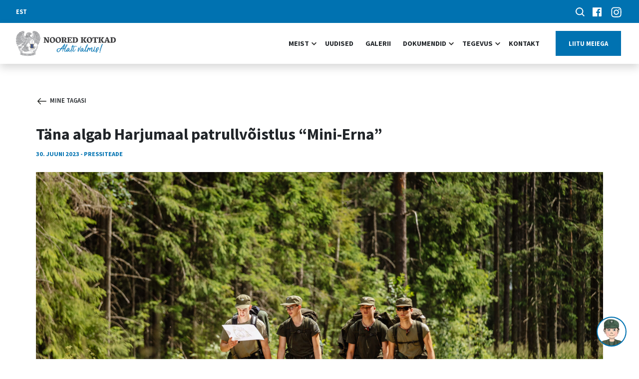

--- FILE ---
content_type: text/html; charset=UTF-8
request_url: https://nooredkotkad.ee/harjumaal-algab-patrullvoistlus-mini-erna/
body_size: 16482
content:
<!doctype html>
<html lang="en">
<head>

  <!-- Global site tag (gtag.js) - Google Analytics -->
  <script async src="https://www.googletagmanager.com/gtag/js?id=G-359YGNFQ8K"></script>
  <script>
   window.dataLayer = window.dataLayer || [];
   function gtag(){dataLayer.push(arguments);}
   gtag('js', new Date());
   gtag('config', 'G-359YGNFQ8K');
  </script>
	
  <meta charset="utf-8">
  <meta name="viewport" content="width=device-width, initial-scale=1">

  <link rel="apple-touch-icon" sizes="57x57" href="https://nooredkotkad.ee/wp-content/themes/nooredkotkad/img/favicon/apple-icon-57x57.png">
  <link rel="apple-touch-icon" sizes="60x60" href="https://nooredkotkad.ee/wp-content/themes/nooredkotkad/img/favicon/apple-icon-60x60.png">
  <link rel="apple-touch-icon" sizes="72x72" href="https://nooredkotkad.ee/wp-content/themes/nooredkotkad/img/favicon/apple-icon-72x72.png">
  <link rel="apple-touch-icon" sizes="76x76" href="https://nooredkotkad.ee/wp-content/themes/nooredkotkad/img/favicon/apple-icon-76x76.png">
  <link rel="apple-touch-icon" sizes="114x114" href="https://nooredkotkad.ee/wp-content/themes/nooredkotkad/img/favicon/apple-icon-114x114.png">
  <link rel="apple-touch-icon" sizes="120x120" href="https://nooredkotkad.ee/wp-content/themes/nooredkotkad/img/favicon/apple-icon-120x120.png">
  <link rel="apple-touch-icon" sizes="144x144" href="https://nooredkotkad.ee/wp-content/themes/nooredkotkad/img/favicon/apple-icon-144x144.png">
  <link rel="apple-touch-icon" sizes="152x152" href="https://nooredkotkad.ee/wp-content/themes/nooredkotkad/img/favicon/apple-icon-152x152.png">
  <link rel="apple-touch-icon" sizes="180x180" href="https://nooredkotkad.ee/wp-content/themes/nooredkotkad/img/favicon/apple-icon-180x180.png">
  <link rel="icon" type="image/png" sizes="192x192" href="https://nooredkotkad.ee/wp-content/themes/nooredkotkad/img/favicon/android-icon-192x192.png">
  <link rel="icon" type="image/png" sizes="32x32" href="https://nooredkotkad.ee/wp-content/themes/nooredkotkad/img/favicon/favicon-32x32.png">
  <link rel="icon" type="image/png" sizes="96x96" href="https://nooredkotkad.ee/wp-content/themes/nooredkotkad/img/favicon/favicon-96x96.png">
  <link rel="icon" type="image/png" sizes="16x16" href="https://nooredkotkad.ee/wp-content/themes/nooredkotkad/img/favicon/favicon-16x16.png">
  <link rel="manifest" href="https://nooredkotkad.ee/wp-content/themes/nooredkotkad/img/favicon/manifest.json">
  <meta name="msapplication-TileColor" content="#ffffff">
  <meta name="msapplication-TileImage" content="https://nooredkotkad.ee/wp-content/themes/nooredkotkad/img/favicon/ms-icon-144x144.png">
  <meta name="theme-color" content="#ffffff">

  <link rel="stylesheet" type="text/css" href="https://nooredkotkad.ee/wp-content/themes/nooredkotkad/fontawesome/css/all.css">
  <link rel="stylesheet" href="https://nooredkotkad.ee/wp-content/themes/nooredkotkad/css/custom.css">
  <link rel="stylesheet" href="https://nooredkotkad.ee/wp-content/themes/nooredkotkad/public/css/app.css">
  <script src="https://nooredkotkad.ee/wp-content/themes/nooredkotkad/js/bootstrap.bundle.min.js"></script>

  <title>Täna algab Harjumaal patrullvõistlus “Mini-Erna” - Noored Kotkad</title>

  <script src="https://app.aminos.ai/js/chat_plugin.js" data-bot-id="19171"></script><link rel="alternate" hreflang="et" href="https://nooredkotkad.ee/harjumaal-algab-patrullvoistlus-mini-erna/" />
<link rel="alternate" hreflang="x-default" href="https://nooredkotkad.ee/harjumaal-algab-patrullvoistlus-mini-erna/" />

		<!-- All in One SEO 4.9.3 - aioseo.com -->
	<meta name="description" content="Reedel, 30. juunil stardib Harjumaal 27. korda iga-aastane patrullvõistlus “Mini-Erna 2023”. Tegu on noorkotkaste aasta kõige oodatuima jõukatsumisega, kus pannakse osalejatel proovile nii füüsiline kui ka vaimne võimekus. Võistlusest võtavad osa 4-liikmelised esindusvõistkonnad pea igast maakonnast ja külalisvõistkonnad Lätist ning Leedust. 30. juunist 2. juulini aset leidev “Mini-Erna 2022” võistlus viib noorkotkad seiklema Harjumaa ja" />
	<meta name="robots" content="max-image-preview:large" />
	<meta name="author" content="Markus Sein"/>
	<link rel="canonical" href="https://nooredkotkad.ee/harjumaal-algab-patrullvoistlus-mini-erna/" />
	<meta name="generator" content="All in One SEO (AIOSEO) 4.9.3" />
		<meta property="og:locale" content="et_EE" />
		<meta property="og:site_name" content="Noored Kotkad - Alati valmis!" />
		<meta property="og:type" content="article" />
		<meta property="og:title" content="Täna algab Harjumaal patrullvõistlus “Mini-Erna” - Noored Kotkad" />
		<meta property="og:description" content="Reedel, 30. juunil stardib Harjumaal 27. korda iga-aastane patrullvõistlus “Mini-Erna 2023”. Tegu on noorkotkaste aasta kõige oodatuima jõukatsumisega, kus pannakse osalejatel proovile nii füüsiline kui ka vaimne võimekus. Võistlusest võtavad osa 4-liikmelised esindusvõistkonnad pea igast maakonnast ja külalisvõistkonnad Lätist ning Leedust. 30. juunist 2. juulini aset leidev “Mini-Erna 2022” võistlus viib noorkotkad seiklema Harjumaa ja" />
		<meta property="og:url" content="https://nooredkotkad.ee/harjumaal-algab-patrullvoistlus-mini-erna/" />
		<meta property="article:published_time" content="2023-06-30T06:00:00+00:00" />
		<meta property="article:modified_time" content="2023-07-01T06:01:31+00:00" />
		<meta name="twitter:card" content="summary_large_image" />
		<meta name="twitter:title" content="Täna algab Harjumaal patrullvõistlus “Mini-Erna” - Noored Kotkad" />
		<meta name="twitter:description" content="Reedel, 30. juunil stardib Harjumaal 27. korda iga-aastane patrullvõistlus “Mini-Erna 2023”. Tegu on noorkotkaste aasta kõige oodatuima jõukatsumisega, kus pannakse osalejatel proovile nii füüsiline kui ka vaimne võimekus. Võistlusest võtavad osa 4-liikmelised esindusvõistkonnad pea igast maakonnast ja külalisvõistkonnad Lätist ning Leedust. 30. juunist 2. juulini aset leidev “Mini-Erna 2022” võistlus viib noorkotkad seiklema Harjumaa ja" />
		<script type="application/ld+json" class="aioseo-schema">
			{"@context":"https:\/\/schema.org","@graph":[{"@type":"BlogPosting","@id":"https:\/\/nooredkotkad.ee\/harjumaal-algab-patrullvoistlus-mini-erna\/#blogposting","name":"T\u00e4na algab Harjumaal patrullv\u00f5istlus \u201cMini-Erna\u201d - Noored Kotkad","headline":"T\u00e4na algab Harjumaal patrullv\u00f5istlus \u201cMini-Erna\u201d","author":{"@id":"https:\/\/nooredkotkad.ee\/author\/nooredkotkad\/#author"},"publisher":{"@id":"https:\/\/nooredkotkad.ee\/#organization"},"image":{"@type":"ImageObject","url":"https:\/\/nooredkotkad.ee\/wp-content\/uploads\/2022\/10\/mini-erna-22_markus-sein_099-scaled.jpg","width":2560,"height":1707},"datePublished":"2023-06-30T09:00:00+03:00","dateModified":"2023-07-01T09:01:31+03:00","inLanguage":"et","mainEntityOfPage":{"@id":"https:\/\/nooredkotkad.ee\/harjumaal-algab-patrullvoistlus-mini-erna\/#webpage"},"isPartOf":{"@id":"https:\/\/nooredkotkad.ee\/harjumaal-algab-patrullvoistlus-mini-erna\/#webpage"},"articleSection":"Pressiteade, mini-erna, Optional"},{"@type":"BreadcrumbList","@id":"https:\/\/nooredkotkad.ee\/harjumaal-algab-patrullvoistlus-mini-erna\/#breadcrumblist","itemListElement":[{"@type":"ListItem","@id":"https:\/\/nooredkotkad.ee#listItem","position":1,"name":"Home","item":"https:\/\/nooredkotkad.ee","nextItem":{"@type":"ListItem","@id":"https:\/\/nooredkotkad.ee\/category\/pressiteade\/#listItem","name":"Pressiteade"}},{"@type":"ListItem","@id":"https:\/\/nooredkotkad.ee\/category\/pressiteade\/#listItem","position":2,"name":"Pressiteade","item":"https:\/\/nooredkotkad.ee\/category\/pressiteade\/","nextItem":{"@type":"ListItem","@id":"https:\/\/nooredkotkad.ee\/harjumaal-algab-patrullvoistlus-mini-erna\/#listItem","name":"T\u00e4na algab Harjumaal patrullv\u00f5istlus \u201cMini-Erna\u201d"},"previousItem":{"@type":"ListItem","@id":"https:\/\/nooredkotkad.ee#listItem","name":"Home"}},{"@type":"ListItem","@id":"https:\/\/nooredkotkad.ee\/harjumaal-algab-patrullvoistlus-mini-erna\/#listItem","position":3,"name":"T\u00e4na algab Harjumaal patrullv\u00f5istlus \u201cMini-Erna\u201d","previousItem":{"@type":"ListItem","@id":"https:\/\/nooredkotkad.ee\/category\/pressiteade\/#listItem","name":"Pressiteade"}}]},{"@type":"Organization","@id":"https:\/\/nooredkotkad.ee\/#organization","name":"Noored Kotkad","description":"Alati valmis!","url":"https:\/\/nooredkotkad.ee\/"},{"@type":"Person","@id":"https:\/\/nooredkotkad.ee\/author\/nooredkotkad\/#author","url":"https:\/\/nooredkotkad.ee\/author\/nooredkotkad\/","name":"Markus Sein"},{"@type":"WebPage","@id":"https:\/\/nooredkotkad.ee\/harjumaal-algab-patrullvoistlus-mini-erna\/#webpage","url":"https:\/\/nooredkotkad.ee\/harjumaal-algab-patrullvoistlus-mini-erna\/","name":"T\u00e4na algab Harjumaal patrullv\u00f5istlus \u201cMini-Erna\u201d - Noored Kotkad","description":"Reedel, 30. juunil stardib Harjumaal 27. korda iga-aastane patrullv\u00f5istlus \u201cMini-Erna 2023\u201d. Tegu on noorkotkaste aasta k\u00f5ige oodatuima j\u00f5ukatsumisega, kus pannakse osalejatel proovile nii f\u00fc\u00fcsiline kui ka vaimne v\u00f5imekus. V\u00f5istlusest v\u00f5tavad osa 4-liikmelised esindusv\u00f5istkonnad pea igast maakonnast ja k\u00fclalisv\u00f5istkonnad L\u00e4tist ning Leedust. 30. juunist 2. juulini aset leidev \u201cMini-Erna 2022\u201d v\u00f5istlus viib noorkotkad seiklema Harjumaa ja","inLanguage":"et","isPartOf":{"@id":"https:\/\/nooredkotkad.ee\/#website"},"breadcrumb":{"@id":"https:\/\/nooredkotkad.ee\/harjumaal-algab-patrullvoistlus-mini-erna\/#breadcrumblist"},"author":{"@id":"https:\/\/nooredkotkad.ee\/author\/nooredkotkad\/#author"},"creator":{"@id":"https:\/\/nooredkotkad.ee\/author\/nooredkotkad\/#author"},"image":{"@type":"ImageObject","url":"https:\/\/nooredkotkad.ee\/wp-content\/uploads\/2022\/10\/mini-erna-22_markus-sein_099-scaled.jpg","@id":"https:\/\/nooredkotkad.ee\/harjumaal-algab-patrullvoistlus-mini-erna\/#mainImage","width":2560,"height":1707},"primaryImageOfPage":{"@id":"https:\/\/nooredkotkad.ee\/harjumaal-algab-patrullvoistlus-mini-erna\/#mainImage"},"datePublished":"2023-06-30T09:00:00+03:00","dateModified":"2023-07-01T09:01:31+03:00"},{"@type":"WebSite","@id":"https:\/\/nooredkotkad.ee\/#website","url":"https:\/\/nooredkotkad.ee\/","name":"Noored Kotkad","description":"Alati valmis!","inLanguage":"et","publisher":{"@id":"https:\/\/nooredkotkad.ee\/#organization"}}]}
		</script>
		<!-- All in One SEO -->

<link rel='dns-prefetch' href='//stats.wp.com' />
<link rel="alternate" type="application/rss+xml" title="Noored Kotkad &raquo; Täna algab Harjumaal patrullvõistlus “Mini-Erna” Kommentaaride RSS" href="https://nooredkotkad.ee/harjumaal-algab-patrullvoistlus-mini-erna/feed/" />
<link rel="alternate" title="oEmbed (JSON)" type="application/json+oembed" href="https://nooredkotkad.ee/wp-json/oembed/1.0/embed?url=https%3A%2F%2Fnooredkotkad.ee%2Fharjumaal-algab-patrullvoistlus-mini-erna%2F" />
<link rel="alternate" title="oEmbed (XML)" type="text/xml+oembed" href="https://nooredkotkad.ee/wp-json/oembed/1.0/embed?url=https%3A%2F%2Fnooredkotkad.ee%2Fharjumaal-algab-patrullvoistlus-mini-erna%2F&#038;format=xml" />
		<!-- This site uses the Google Analytics by MonsterInsights plugin v9.11.0 - Using Analytics tracking - https://www.monsterinsights.com/ -->
							<script src="//www.googletagmanager.com/gtag/js?id=G-8SP70D58JY"  data-cfasync="false" data-wpfc-render="false" type="text/javascript" async></script>
			<script data-cfasync="false" data-wpfc-render="false" type="text/javascript">
				var mi_version = '9.11.0';
				var mi_track_user = true;
				var mi_no_track_reason = '';
								var MonsterInsightsDefaultLocations = {"page_location":"https:\/\/nooredkotkad.ee\/harjumaal-algab-patrullvoistlus-mini-erna\/"};
								if ( typeof MonsterInsightsPrivacyGuardFilter === 'function' ) {
					var MonsterInsightsLocations = (typeof MonsterInsightsExcludeQuery === 'object') ? MonsterInsightsPrivacyGuardFilter( MonsterInsightsExcludeQuery ) : MonsterInsightsPrivacyGuardFilter( MonsterInsightsDefaultLocations );
				} else {
					var MonsterInsightsLocations = (typeof MonsterInsightsExcludeQuery === 'object') ? MonsterInsightsExcludeQuery : MonsterInsightsDefaultLocations;
				}

								var disableStrs = [
										'ga-disable-G-8SP70D58JY',
									];

				/* Function to detect opted out users */
				function __gtagTrackerIsOptedOut() {
					for (var index = 0; index < disableStrs.length; index++) {
						if (document.cookie.indexOf(disableStrs[index] + '=true') > -1) {
							return true;
						}
					}

					return false;
				}

				/* Disable tracking if the opt-out cookie exists. */
				if (__gtagTrackerIsOptedOut()) {
					for (var index = 0; index < disableStrs.length; index++) {
						window[disableStrs[index]] = true;
					}
				}

				/* Opt-out function */
				function __gtagTrackerOptout() {
					for (var index = 0; index < disableStrs.length; index++) {
						document.cookie = disableStrs[index] + '=true; expires=Thu, 31 Dec 2099 23:59:59 UTC; path=/';
						window[disableStrs[index]] = true;
					}
				}

				if ('undefined' === typeof gaOptout) {
					function gaOptout() {
						__gtagTrackerOptout();
					}
				}
								window.dataLayer = window.dataLayer || [];

				window.MonsterInsightsDualTracker = {
					helpers: {},
					trackers: {},
				};
				if (mi_track_user) {
					function __gtagDataLayer() {
						dataLayer.push(arguments);
					}

					function __gtagTracker(type, name, parameters) {
						if (!parameters) {
							parameters = {};
						}

						if (parameters.send_to) {
							__gtagDataLayer.apply(null, arguments);
							return;
						}

						if (type === 'event') {
														parameters.send_to = monsterinsights_frontend.v4_id;
							var hookName = name;
							if (typeof parameters['event_category'] !== 'undefined') {
								hookName = parameters['event_category'] + ':' + name;
							}

							if (typeof MonsterInsightsDualTracker.trackers[hookName] !== 'undefined') {
								MonsterInsightsDualTracker.trackers[hookName](parameters);
							} else {
								__gtagDataLayer('event', name, parameters);
							}
							
						} else {
							__gtagDataLayer.apply(null, arguments);
						}
					}

					__gtagTracker('js', new Date());
					__gtagTracker('set', {
						'developer_id.dZGIzZG': true,
											});
					if ( MonsterInsightsLocations.page_location ) {
						__gtagTracker('set', MonsterInsightsLocations);
					}
										__gtagTracker('config', 'G-8SP70D58JY', {"forceSSL":"true","link_attribution":"true"} );
										window.gtag = __gtagTracker;										(function () {
						/* https://developers.google.com/analytics/devguides/collection/analyticsjs/ */
						/* ga and __gaTracker compatibility shim. */
						var noopfn = function () {
							return null;
						};
						var newtracker = function () {
							return new Tracker();
						};
						var Tracker = function () {
							return null;
						};
						var p = Tracker.prototype;
						p.get = noopfn;
						p.set = noopfn;
						p.send = function () {
							var args = Array.prototype.slice.call(arguments);
							args.unshift('send');
							__gaTracker.apply(null, args);
						};
						var __gaTracker = function () {
							var len = arguments.length;
							if (len === 0) {
								return;
							}
							var f = arguments[len - 1];
							if (typeof f !== 'object' || f === null || typeof f.hitCallback !== 'function') {
								if ('send' === arguments[0]) {
									var hitConverted, hitObject = false, action;
									if ('event' === arguments[1]) {
										if ('undefined' !== typeof arguments[3]) {
											hitObject = {
												'eventAction': arguments[3],
												'eventCategory': arguments[2],
												'eventLabel': arguments[4],
												'value': arguments[5] ? arguments[5] : 1,
											}
										}
									}
									if ('pageview' === arguments[1]) {
										if ('undefined' !== typeof arguments[2]) {
											hitObject = {
												'eventAction': 'page_view',
												'page_path': arguments[2],
											}
										}
									}
									if (typeof arguments[2] === 'object') {
										hitObject = arguments[2];
									}
									if (typeof arguments[5] === 'object') {
										Object.assign(hitObject, arguments[5]);
									}
									if ('undefined' !== typeof arguments[1].hitType) {
										hitObject = arguments[1];
										if ('pageview' === hitObject.hitType) {
											hitObject.eventAction = 'page_view';
										}
									}
									if (hitObject) {
										action = 'timing' === arguments[1].hitType ? 'timing_complete' : hitObject.eventAction;
										hitConverted = mapArgs(hitObject);
										__gtagTracker('event', action, hitConverted);
									}
								}
								return;
							}

							function mapArgs(args) {
								var arg, hit = {};
								var gaMap = {
									'eventCategory': 'event_category',
									'eventAction': 'event_action',
									'eventLabel': 'event_label',
									'eventValue': 'event_value',
									'nonInteraction': 'non_interaction',
									'timingCategory': 'event_category',
									'timingVar': 'name',
									'timingValue': 'value',
									'timingLabel': 'event_label',
									'page': 'page_path',
									'location': 'page_location',
									'title': 'page_title',
									'referrer' : 'page_referrer',
								};
								for (arg in args) {
																		if (!(!args.hasOwnProperty(arg) || !gaMap.hasOwnProperty(arg))) {
										hit[gaMap[arg]] = args[arg];
									} else {
										hit[arg] = args[arg];
									}
								}
								return hit;
							}

							try {
								f.hitCallback();
							} catch (ex) {
							}
						};
						__gaTracker.create = newtracker;
						__gaTracker.getByName = newtracker;
						__gaTracker.getAll = function () {
							return [];
						};
						__gaTracker.remove = noopfn;
						__gaTracker.loaded = true;
						window['__gaTracker'] = __gaTracker;
					})();
									} else {
										console.log("");
					(function () {
						function __gtagTracker() {
							return null;
						}

						window['__gtagTracker'] = __gtagTracker;
						window['gtag'] = __gtagTracker;
					})();
									}
			</script>
							<!-- / Google Analytics by MonsterInsights -->
		<style id='wp-img-auto-sizes-contain-inline-css' type='text/css'>
img:is([sizes=auto i],[sizes^="auto," i]){contain-intrinsic-size:3000px 1500px}
/*# sourceURL=wp-img-auto-sizes-contain-inline-css */
</style>
<style id='wp-emoji-styles-inline-css' type='text/css'>

	img.wp-smiley, img.emoji {
		display: inline !important;
		border: none !important;
		box-shadow: none !important;
		height: 1em !important;
		width: 1em !important;
		margin: 0 0.07em !important;
		vertical-align: -0.1em !important;
		background: none !important;
		padding: 0 !important;
	}
/*# sourceURL=wp-emoji-styles-inline-css */
</style>
<link rel='stylesheet' id='wp-block-library-css' href='https://nooredkotkad.ee/wp-includes/css/dist/block-library/style.min.css?ver=6.9' type='text/css' media='all' />
<style id='wp-block-paragraph-inline-css' type='text/css'>
.is-small-text{font-size:.875em}.is-regular-text{font-size:1em}.is-large-text{font-size:2.25em}.is-larger-text{font-size:3em}.has-drop-cap:not(:focus):first-letter{float:left;font-size:8.4em;font-style:normal;font-weight:100;line-height:.68;margin:.05em .1em 0 0;text-transform:uppercase}body.rtl .has-drop-cap:not(:focus):first-letter{float:none;margin-left:.1em}p.has-drop-cap.has-background{overflow:hidden}:root :where(p.has-background){padding:1.25em 2.375em}:where(p.has-text-color:not(.has-link-color)) a{color:inherit}p.has-text-align-left[style*="writing-mode:vertical-lr"],p.has-text-align-right[style*="writing-mode:vertical-rl"]{rotate:180deg}
/*# sourceURL=https://nooredkotkad.ee/wp-includes/blocks/paragraph/style.min.css */
</style>
<style id='global-styles-inline-css' type='text/css'>
:root{--wp--preset--aspect-ratio--square: 1;--wp--preset--aspect-ratio--4-3: 4/3;--wp--preset--aspect-ratio--3-4: 3/4;--wp--preset--aspect-ratio--3-2: 3/2;--wp--preset--aspect-ratio--2-3: 2/3;--wp--preset--aspect-ratio--16-9: 16/9;--wp--preset--aspect-ratio--9-16: 9/16;--wp--preset--color--black: #000000;--wp--preset--color--cyan-bluish-gray: #abb8c3;--wp--preset--color--white: #ffffff;--wp--preset--color--pale-pink: #f78da7;--wp--preset--color--vivid-red: #cf2e2e;--wp--preset--color--luminous-vivid-orange: #ff6900;--wp--preset--color--luminous-vivid-amber: #fcb900;--wp--preset--color--light-green-cyan: #7bdcb5;--wp--preset--color--vivid-green-cyan: #00d084;--wp--preset--color--pale-cyan-blue: #8ed1fc;--wp--preset--color--vivid-cyan-blue: #0693e3;--wp--preset--color--vivid-purple: #9b51e0;--wp--preset--gradient--vivid-cyan-blue-to-vivid-purple: linear-gradient(135deg,rgb(6,147,227) 0%,rgb(155,81,224) 100%);--wp--preset--gradient--light-green-cyan-to-vivid-green-cyan: linear-gradient(135deg,rgb(122,220,180) 0%,rgb(0,208,130) 100%);--wp--preset--gradient--luminous-vivid-amber-to-luminous-vivid-orange: linear-gradient(135deg,rgb(252,185,0) 0%,rgb(255,105,0) 100%);--wp--preset--gradient--luminous-vivid-orange-to-vivid-red: linear-gradient(135deg,rgb(255,105,0) 0%,rgb(207,46,46) 100%);--wp--preset--gradient--very-light-gray-to-cyan-bluish-gray: linear-gradient(135deg,rgb(238,238,238) 0%,rgb(169,184,195) 100%);--wp--preset--gradient--cool-to-warm-spectrum: linear-gradient(135deg,rgb(74,234,220) 0%,rgb(151,120,209) 20%,rgb(207,42,186) 40%,rgb(238,44,130) 60%,rgb(251,105,98) 80%,rgb(254,248,76) 100%);--wp--preset--gradient--blush-light-purple: linear-gradient(135deg,rgb(255,206,236) 0%,rgb(152,150,240) 100%);--wp--preset--gradient--blush-bordeaux: linear-gradient(135deg,rgb(254,205,165) 0%,rgb(254,45,45) 50%,rgb(107,0,62) 100%);--wp--preset--gradient--luminous-dusk: linear-gradient(135deg,rgb(255,203,112) 0%,rgb(199,81,192) 50%,rgb(65,88,208) 100%);--wp--preset--gradient--pale-ocean: linear-gradient(135deg,rgb(255,245,203) 0%,rgb(182,227,212) 50%,rgb(51,167,181) 100%);--wp--preset--gradient--electric-grass: linear-gradient(135deg,rgb(202,248,128) 0%,rgb(113,206,126) 100%);--wp--preset--gradient--midnight: linear-gradient(135deg,rgb(2,3,129) 0%,rgb(40,116,252) 100%);--wp--preset--font-size--small: 13px;--wp--preset--font-size--medium: 20px;--wp--preset--font-size--large: 36px;--wp--preset--font-size--x-large: 42px;--wp--preset--spacing--20: 0.44rem;--wp--preset--spacing--30: 0.67rem;--wp--preset--spacing--40: 1rem;--wp--preset--spacing--50: 1.5rem;--wp--preset--spacing--60: 2.25rem;--wp--preset--spacing--70: 3.38rem;--wp--preset--spacing--80: 5.06rem;--wp--preset--shadow--natural: 6px 6px 9px rgba(0, 0, 0, 0.2);--wp--preset--shadow--deep: 12px 12px 50px rgba(0, 0, 0, 0.4);--wp--preset--shadow--sharp: 6px 6px 0px rgba(0, 0, 0, 0.2);--wp--preset--shadow--outlined: 6px 6px 0px -3px rgb(255, 255, 255), 6px 6px rgb(0, 0, 0);--wp--preset--shadow--crisp: 6px 6px 0px rgb(0, 0, 0);}:where(.is-layout-flex){gap: 0.5em;}:where(.is-layout-grid){gap: 0.5em;}body .is-layout-flex{display: flex;}.is-layout-flex{flex-wrap: wrap;align-items: center;}.is-layout-flex > :is(*, div){margin: 0;}body .is-layout-grid{display: grid;}.is-layout-grid > :is(*, div){margin: 0;}:where(.wp-block-columns.is-layout-flex){gap: 2em;}:where(.wp-block-columns.is-layout-grid){gap: 2em;}:where(.wp-block-post-template.is-layout-flex){gap: 1.25em;}:where(.wp-block-post-template.is-layout-grid){gap: 1.25em;}.has-black-color{color: var(--wp--preset--color--black) !important;}.has-cyan-bluish-gray-color{color: var(--wp--preset--color--cyan-bluish-gray) !important;}.has-white-color{color: var(--wp--preset--color--white) !important;}.has-pale-pink-color{color: var(--wp--preset--color--pale-pink) !important;}.has-vivid-red-color{color: var(--wp--preset--color--vivid-red) !important;}.has-luminous-vivid-orange-color{color: var(--wp--preset--color--luminous-vivid-orange) !important;}.has-luminous-vivid-amber-color{color: var(--wp--preset--color--luminous-vivid-amber) !important;}.has-light-green-cyan-color{color: var(--wp--preset--color--light-green-cyan) !important;}.has-vivid-green-cyan-color{color: var(--wp--preset--color--vivid-green-cyan) !important;}.has-pale-cyan-blue-color{color: var(--wp--preset--color--pale-cyan-blue) !important;}.has-vivid-cyan-blue-color{color: var(--wp--preset--color--vivid-cyan-blue) !important;}.has-vivid-purple-color{color: var(--wp--preset--color--vivid-purple) !important;}.has-black-background-color{background-color: var(--wp--preset--color--black) !important;}.has-cyan-bluish-gray-background-color{background-color: var(--wp--preset--color--cyan-bluish-gray) !important;}.has-white-background-color{background-color: var(--wp--preset--color--white) !important;}.has-pale-pink-background-color{background-color: var(--wp--preset--color--pale-pink) !important;}.has-vivid-red-background-color{background-color: var(--wp--preset--color--vivid-red) !important;}.has-luminous-vivid-orange-background-color{background-color: var(--wp--preset--color--luminous-vivid-orange) !important;}.has-luminous-vivid-amber-background-color{background-color: var(--wp--preset--color--luminous-vivid-amber) !important;}.has-light-green-cyan-background-color{background-color: var(--wp--preset--color--light-green-cyan) !important;}.has-vivid-green-cyan-background-color{background-color: var(--wp--preset--color--vivid-green-cyan) !important;}.has-pale-cyan-blue-background-color{background-color: var(--wp--preset--color--pale-cyan-blue) !important;}.has-vivid-cyan-blue-background-color{background-color: var(--wp--preset--color--vivid-cyan-blue) !important;}.has-vivid-purple-background-color{background-color: var(--wp--preset--color--vivid-purple) !important;}.has-black-border-color{border-color: var(--wp--preset--color--black) !important;}.has-cyan-bluish-gray-border-color{border-color: var(--wp--preset--color--cyan-bluish-gray) !important;}.has-white-border-color{border-color: var(--wp--preset--color--white) !important;}.has-pale-pink-border-color{border-color: var(--wp--preset--color--pale-pink) !important;}.has-vivid-red-border-color{border-color: var(--wp--preset--color--vivid-red) !important;}.has-luminous-vivid-orange-border-color{border-color: var(--wp--preset--color--luminous-vivid-orange) !important;}.has-luminous-vivid-amber-border-color{border-color: var(--wp--preset--color--luminous-vivid-amber) !important;}.has-light-green-cyan-border-color{border-color: var(--wp--preset--color--light-green-cyan) !important;}.has-vivid-green-cyan-border-color{border-color: var(--wp--preset--color--vivid-green-cyan) !important;}.has-pale-cyan-blue-border-color{border-color: var(--wp--preset--color--pale-cyan-blue) !important;}.has-vivid-cyan-blue-border-color{border-color: var(--wp--preset--color--vivid-cyan-blue) !important;}.has-vivid-purple-border-color{border-color: var(--wp--preset--color--vivid-purple) !important;}.has-vivid-cyan-blue-to-vivid-purple-gradient-background{background: var(--wp--preset--gradient--vivid-cyan-blue-to-vivid-purple) !important;}.has-light-green-cyan-to-vivid-green-cyan-gradient-background{background: var(--wp--preset--gradient--light-green-cyan-to-vivid-green-cyan) !important;}.has-luminous-vivid-amber-to-luminous-vivid-orange-gradient-background{background: var(--wp--preset--gradient--luminous-vivid-amber-to-luminous-vivid-orange) !important;}.has-luminous-vivid-orange-to-vivid-red-gradient-background{background: var(--wp--preset--gradient--luminous-vivid-orange-to-vivid-red) !important;}.has-very-light-gray-to-cyan-bluish-gray-gradient-background{background: var(--wp--preset--gradient--very-light-gray-to-cyan-bluish-gray) !important;}.has-cool-to-warm-spectrum-gradient-background{background: var(--wp--preset--gradient--cool-to-warm-spectrum) !important;}.has-blush-light-purple-gradient-background{background: var(--wp--preset--gradient--blush-light-purple) !important;}.has-blush-bordeaux-gradient-background{background: var(--wp--preset--gradient--blush-bordeaux) !important;}.has-luminous-dusk-gradient-background{background: var(--wp--preset--gradient--luminous-dusk) !important;}.has-pale-ocean-gradient-background{background: var(--wp--preset--gradient--pale-ocean) !important;}.has-electric-grass-gradient-background{background: var(--wp--preset--gradient--electric-grass) !important;}.has-midnight-gradient-background{background: var(--wp--preset--gradient--midnight) !important;}.has-small-font-size{font-size: var(--wp--preset--font-size--small) !important;}.has-medium-font-size{font-size: var(--wp--preset--font-size--medium) !important;}.has-large-font-size{font-size: var(--wp--preset--font-size--large) !important;}.has-x-large-font-size{font-size: var(--wp--preset--font-size--x-large) !important;}
/*# sourceURL=global-styles-inline-css */
</style>

<style id='classic-theme-styles-inline-css' type='text/css'>
/*! This file is auto-generated */
.wp-block-button__link{color:#fff;background-color:#32373c;border-radius:9999px;box-shadow:none;text-decoration:none;padding:calc(.667em + 2px) calc(1.333em + 2px);font-size:1.125em}.wp-block-file__button{background:#32373c;color:#fff;text-decoration:none}
/*# sourceURL=/wp-includes/css/classic-themes.min.css */
</style>
<link rel='stylesheet' id='wp-components-css' href='https://nooredkotkad.ee/wp-includes/css/dist/components/style.min.css?ver=6.9' type='text/css' media='all' />
<link rel='stylesheet' id='wp-preferences-css' href='https://nooredkotkad.ee/wp-includes/css/dist/preferences/style.min.css?ver=6.9' type='text/css' media='all' />
<link rel='stylesheet' id='wp-block-editor-css' href='https://nooredkotkad.ee/wp-includes/css/dist/block-editor/style.min.css?ver=6.9' type='text/css' media='all' />
<link rel='stylesheet' id='popup-maker-block-library-style-css' href='https://nooredkotkad.ee/wp-content/plugins/popup-maker/dist/packages/block-library-style.css?ver=dbea705cfafe089d65f1' type='text/css' media='all' />
<link rel='stylesheet' id='dnd-upload-cf7-css' href='https://nooredkotkad.ee/wp-content/plugins/drag-and-drop-multiple-file-upload-contact-form-7/assets/css/dnd-upload-cf7.css?ver=1.3.9.3' type='text/css' media='all' />
<link rel='stylesheet' id='contact-form-7-css' href='https://nooredkotkad.ee/wp-content/plugins/contact-form-7/includes/css/styles.css?ver=6.1.4' type='text/css' media='all' />
<link rel='stylesheet' id='wpsm_tabs_r-font-awesome-front-css' href='https://nooredkotkad.ee/wp-content/plugins/tabs-responsive/assets/css/font-awesome/css/font-awesome.min.css?ver=6.9' type='text/css' media='all' />
<link rel='stylesheet' id='wpsm_tabs_r_bootstrap-front-css' href='https://nooredkotkad.ee/wp-content/plugins/tabs-responsive/assets/css/bootstrap-front.css?ver=6.9' type='text/css' media='all' />
<link rel='stylesheet' id='wpsm_tabs_r_animate-css' href='https://nooredkotkad.ee/wp-content/plugins/tabs-responsive/assets/css/animate.css?ver=6.9' type='text/css' media='all' />
<link rel='stylesheet' id='ub-extension-style-css-css' href='https://nooredkotkad.ee/wp-content/plugins/ultimate-blocks/src/extensions/style.css?ver=6.9' type='text/css' media='all' />
<link rel='stylesheet' id='wpb-fp-lightslider-css' href='https://nooredkotkad.ee/wp-content/plugins/wpb-portfolio/inc/../assets/css/lightslider.min.css?ver=1.0' type='text/css' media='all' />
<link rel='stylesheet' id='wpb-fp-magnific-popup-css' href='https://nooredkotkad.ee/wp-content/plugins/wpb-portfolio/inc/../assets/css/magnific-popup.css?ver=1.0' type='text/css' media='all' />
<link rel='stylesheet' id='slb_core-css' href='https://nooredkotkad.ee/wp-content/plugins/simple-lightbox/client/css/app.css?ver=2.9.4' type='text/css' media='all' />
<link rel='stylesheet' id='wpb-fp-bootstrap-grid-css' href='https://nooredkotkad.ee/wp-content/plugins/wpb-portfolio/inc/../assets/css/bootstrap-grid.min.css?ver=4.0' type='text/css' media='all' />
<link rel='stylesheet' id='wpb-fp-main-css' href='https://nooredkotkad.ee/wp-content/plugins/wpb-portfolio/inc/../assets/css/main.css?ver=1.0' type='text/css' media='all' />
<style id='wpb-fp-main-inline-css' type='text/css'>
		/* Color */
		.wpb-fp-filter li:hover,
		.wpb_portfolio .wpb_fp_icons .wpb_fp_preview i,
		.wpb_portfolio .wpb_fp_icons .wpb_fp_image_lightbox i,
		.wpb_fp_quick_view_content .wpb_fp_btn:hover,
		.wpb-fp-loadmore .wpb_fp_btn:hover,
		.wpb-fp-menu-toggle.wpb_fp_btn:hover,
		.wpb_fp_filter_dropdown.wpb_fp_filter_capsule li.active > span,
		.wpb_fp_filter_dropdown.wpb_fp_filter_capsule li.mixitup-control-active > span,
		.woocommerce.wpb-fp-woocommerce-elements a.added_to_cart {
			color: #0073b2!important;
		}
		/* Border color */
		.tooltipster-punk, 
		.wpb_fp_filter_default li:hover,
		.wpb_fp_filter_default li.active,
		.wpb_fp_filter_default li.mixitup-control-active,
		.wpb_fp_quick_view_content .wpb_fp_btn:hover,
		.wpb-fp-loadmore .wpb_fp_btn,
		.wpb-fp-loadmore .wpb_fp_btn:hover,
		.wpb-fp-menu-toggle.wpb_fp_btn,
		.wpb-fp-menu-toggle.wpb_fp_btn:hover,
		.wpb_fp_quick_view_content .wpb_fp_btn,
		body .wpb-fp-filter.wpb_fp_filter_capsule_two li.active,
		body .wpb-fp-filter.wpb_fp_filter_capsule_two li.mixitup-control-active {
			border-color: #0073b2!important;
		}
		.flat_design_title_cats .wpb-fp-item .portfolio_info {
			border-bottom-color: #0073b2!important;
		}
		/* Background color */
		.wpb_portfolio .wpb_fp_icons .wpb_fp_link i,
		.wpb_fp_btn,
		.wpb_fp_filter_capsule li.active,
		.wpb_fp_filter_capsule li.mixitup-control-active,
		.wpb_fp_filter_select_area,
		.wpb_fp_filter_select_area .wpb-fp-portfolio-select-sort,
		.wpb_fp_filter_select_area li,
		.wpb-fp-pagination a.page-numbers:hover,
		.wpb-fp-pagination .page-numbers.current,
		.flat_design_title_cats .portfolio_thumbnail .center-bar a,
		.blog_post_style_portfolio .portfolio-type,
		.material_design_portfolio .wpb-fp-portfolio-block .wpb-fp-portfolio-link,
		body .wpb-fp-filter.wpb_fp_filter_capsule_two li.active,
		body .wpb-fp-filter.wpb_fp_filter_capsule_two li.mixitup-control-active,
		.reptro_portfolio .wpb-fp-item figure:hover:before, 
		.reptro_portfolio .wpb-fp-item figure:focus:before,
		.wpb_fp_slider.owl-carousel .owl-nav button,
		.wpb_fp_skin_news_magazine .wpb-fp-portfolio-item-category,
		.woocommerce.wpb-fp-woocommerce-elements a.button {
			background: #0073b2!important;
		}
		.wpb_fp_slider.owl-carousel .owl-nav button:hover, 
		.wpb_fp_slider.owl-carousel .owl-nav button:focus,
		.wpb_fp_slider.owl-carousel.owl-theme .owl-dots .owl-dot span,
		.woocommerce.wpb-fp-woocommerce-elements a.button:hover, .woocommerce.wpb-fp-woocommerce-elements a.button:focus {
			background: #eded00!important;
		}
		/* Title font size */
		.wpb_fp_grid figure h2 {
			font-size: 20px!important;
		}
		figure.effect-layla,
		figure.effect-roxy,
		figure.effect-bubba,
		figure.effect-marley,
		figure.effect-oscar {
		    background: #18a367!important;
		}
				.white-popup {
			max-width: 1140px!important;
		}
			}
	
/*# sourceURL=wpb-fp-main-inline-css */
</style>
<link rel='stylesheet' id='wpb-fp-owl-carousel-css' href='https://nooredkotkad.ee/wp-content/plugins/wpb-portfolio/inc/../assets/css/owl.carousel.min.css?ver=2.3.4' type='text/css' media='all' />
<script type="text/javascript" src="https://nooredkotkad.ee/wp-content/plugins/google-analytics-for-wordpress/assets/js/frontend-gtag.min.js?ver=9.11.0" id="monsterinsights-frontend-script-js" async="async" data-wp-strategy="async"></script>
<script data-cfasync="false" data-wpfc-render="false" type="text/javascript" id='monsterinsights-frontend-script-js-extra'>/* <![CDATA[ */
var monsterinsights_frontend = {"js_events_tracking":"true","download_extensions":"doc,pdf,ppt,zip,xls,docx,pptx,xlsx","inbound_paths":"[{\"path\":\"\\\/go\\\/\",\"label\":\"affiliate\"},{\"path\":\"\\\/recommend\\\/\",\"label\":\"affiliate\"}]","home_url":"https:\/\/nooredkotkad.ee","hash_tracking":"false","v4_id":"G-8SP70D58JY"};/* ]]> */
</script>
<script type="text/javascript" src="https://nooredkotkad.ee/wp-includes/js/jquery/jquery.min.js?ver=3.7.1" id="jquery-core-js"></script>
<script type="text/javascript" src="https://nooredkotkad.ee/wp-includes/js/jquery/jquery-migrate.min.js?ver=3.4.1" id="jquery-migrate-js"></script>
<script type="text/javascript" src="https://nooredkotkad.ee/wp-content/plugins/wpb-portfolio/inc/../assets/js/lightslider.min.js?ver=1.0" id="wpb-fp-lightslider-js-js"></script>
<script type="text/javascript" src="https://nooredkotkad.ee/wp-content/plugins/wpb-portfolio/inc/../assets/js/jquery.magnific-popup.min.js?ver=1.0" id="wpb-fp-magnific-popup-js"></script>
<script type="text/javascript" id="ajax-script-js-extra">
/* <![CDATA[ */
var nooredkotkad = {"ajax_url":"https://nooredkotkad.ee/wp-admin/admin-ajax.php"};
//# sourceURL=ajax-script-js-extra
/* ]]> */
</script>
<script type="text/javascript" src="https://nooredkotkad.ee/wp-content/themes/nooredkotkad/js/app.js?ver=6.9" id="ajax-script-js"></script>
<script type="text/javascript" src="https://nooredkotkad.ee/wp-content/plugins/wpb-portfolio/inc/../assets/js/jquery.mixitup.min.js?ver=2.1.6" id="wpb-fp-mixitup-js"></script>
<script type="text/javascript" src="https://nooredkotkad.ee/wp-content/plugins/wpb-portfolio/inc/../assets/js/imagesloaded.pkgd.min.js?ver=4.1.4" id="wpb-fp-imagesloaded-js"></script>
<script type="text/javascript" src="https://nooredkotkad.ee/wp-content/plugins/wpb-portfolio/inc/../assets/js/isotope.pkgd.min.js?ver=3.0.5" id="wpb-fp-isotope-js"></script>
<script type="text/javascript" src="https://nooredkotkad.ee/wp-content/plugins/wpb-portfolio/inc/../assets/js/owl.carousel.min.js?ver=2.3.4" id="wpb-fp-owl-carousel-js"></script>
<link rel="https://api.w.org/" href="https://nooredkotkad.ee/wp-json/" /><link rel="alternate" title="JSON" type="application/json" href="https://nooredkotkad.ee/wp-json/wp/v2/posts/6327" /><link rel="EditURI" type="application/rsd+xml" title="RSD" href="https://nooredkotkad.ee/xmlrpc.php?rsd" />
<meta name="generator" content="WordPress 6.9" />
<link rel='shortlink' href='https://nooredkotkad.ee/?p=6327' />
<meta name="generator" content="WPML ver:4.8.6 stt:15;" />
	<style>img#wpstats{display:none}</style>
		<noscript><style>.lazyload[data-src]{display:none !important;}</style></noscript><style>.lazyload{background-image:none !important;}.lazyload:before{background-image:none !important;}</style>		<style type="text/css" id="wp-custom-css">
			 img.tootaja {
    object-fit: contain;
    max-width: 360px;
	 	width: 100%;
	 float: left;
	 	margin-bottom:25px;
}

.gallery-page .card-img {
    width: 400px;
    max-width: 100%;
    height: 260px;
    margin-bottom: 1rem;
    margin-right: 1rem;align-content;
}

h2 {font-size: 1.5rem;}

hr {
    width: 100%;
}


/* Desktop view */
@media (min-width: 768px) {
    .accordion-content {
        display: flex;
        align-items: center;
    }

    .image-column {
        flex: 0 0 30%; /* Adjust the width as needed */
        margin-right: 20px; /* Adjust spacing */
    }

    .text-column {
        flex: 1;
    }
}

/* Mobile view */
@media (max-width: 767px) {
    .image-column,
    .text-column {
        width: 100%;
        margin-bottom: 10px; /* Adjust spacing */
    }
}
img.tootaja{
	max-width:300px;
	margin-right:10px;

}
.text-primary{
margin:0!important
} img.tootaja {
    object-fit: contain;
    max-width: 360px;
	 	width: 100%;
	 float: left;
	 	margin-bottom:25px;
}

.gallery-page .card-img {
    width: 400px;
    max-width: 100%;
    height: 260px;
    margin-bottom: 1rem;
    margin-right: 1rem;align-content;
}

h2 {font-size: 1.5rem;}

hr {
    width: 100%;
}


/* Desktop view */
@media (min-width: 768px) {
    .accordion-content {
        display: flex;
        align-items: center;
    }

    .image-column {
        flex: 0 0 30%; /* Adjust the width as needed */
        margin-right: 20px; /* Adjust spacing */
    }

    .text-column {
        flex: 1;
    }
	
.home-page .about .about-description {
    padding-top: 0rem;!Important
}
	

}

/* Mobile view */
@media (max-width: 767px) {
    .image-column,
    .text-column {
        width: 100%;
        margin-bottom: 10px; /* Adjust spacing */
    }
	
	.body {padding-top: 0rem;}
}
img.tootaja{
	max-width:300px;
	margin-right:10px;

}
.text-primary{
margin:0!important
}

.home-page .about.about-person:after {
    opacity: 0.2;
}

/* VOP mob lehel */
@media (max-width: 699px) {
#ub-button-32ed134b-ea43-4cff-bc79-b62effca74dd {
	padding: 0px!important;
margin: 0px!important;
}
}

	.home-item.container {
    margin-bottom: 0px;
}

		</style>
						<style type="text/css" id="c4wp-checkout-css">
					.woocommerce-checkout .c4wp_captcha_field {
						margin-bottom: 10px;
						margin-top: 15px;
						position: relative;
						display: inline-block;
					}
				</style>
							<style type="text/css" id="c4wp-v3-lp-form-css">
				.login #login, .login #lostpasswordform {
					min-width: 350px !important;
				}
				.wpforms-field-c4wp iframe {
					width: 100% !important;
				}
			</style>
			</head>

<body class="d-flex flex-column h-100vh">
  <nav class="navbar-secondary container-fluid">
      <div>
          <a class="active">EST</a>
          </div>
  
    <div class="d-flex align-items-center">
      <a href="https://nooredkotkad.ee/search/">
        <img src="[data-uri]" data-src="https://nooredkotkad.ee/wp-content/themes/nooredkotkad/img/assets/Search.svg" decoding="async" class="lazyload"><noscript><img src="https://nooredkotkad.ee/wp-content/themes/nooredkotkad/img/assets/Search.svg" data-eio="l"></noscript>
      </a>
      <a href="https://www.facebook.com/nooredkotkad"target="_blank">
        <img src="[data-uri]" data-src="https://nooredkotkad.ee/wp-content/themes/nooredkotkad/img/assets/facebook.svg" decoding="async" class="lazyload"><noscript><img src="https://nooredkotkad.ee/wp-content/themes/nooredkotkad/img/assets/facebook.svg" data-eio="l"></noscript>
      </a>
      <a href="https://www.instagram.com/nooredkotkad/"target="_blank">
        <img src="[data-uri]" style="width: 27px; height: 27px; margin-top: 3px;" data-src="https://nooredkotkad.ee/wp-content/themes/nooredkotkad/img/assets/instagram.svg" decoding="async" class="lazyload"><noscript><img src="https://nooredkotkad.ee/wp-content/themes/nooredkotkad/img/assets/instagram.svg" style="width: 27px; height: 27px; margin-top: 3px;" data-eio="l"></noscript>
      </a>
    </div>
  </nav>

  <nav class="navbar navbar-expand-xl navbar-light bg-white shadow">
    <div class="container-fluid">
      <a class="navbar-brand" href="https://nooredkotkad.ee">
        <img class="logo lazyload" src="[data-uri]" data-src="https://nooredkotkad.ee/wp-content/themes/nooredkotkad/img/assets/logo.png" decoding="async" data-eio-rwidth="1215" data-eio-rheight="400"><noscript><img class="logo" src="https://nooredkotkad.ee/wp-content/themes/nooredkotkad/img/assets/logo.png" data-eio="l"></noscript>
      </a>

      <button class="navbar-toggler" type="button" data-toggle="collapse" data-target="#menu" aria-controls="menu" aria-expanded="false" aria-label="Toggle navigation">
        <span class="navbar-toggler-icon"></span>
      </button>

      <div id="menu" class="navbar-collapse collapse">
        <ul class="navbar-nav ml-xl-auto mb-2 mb-lg-0 align-items-xl-center">
          <li  id="menu-item-133" class="menu-item menu-item-type-custom menu-item-object-custom menu-item-has-children dropdown menu-item-133 nav-item"><a href="https://nooredkotkad.ee/meist/tutvustus/" class="dropdown-hover nav-link" id="menu-item-dropdown-133">Meist</a>
<ul class="dropdown-menu" aria-labelledby="menu-item-dropdown-133">
	<li  id="menu-item-132" class="menu-item menu-item-type-post_type menu-item-object-page menu-item-132 nav-item"><a href="https://nooredkotkad.ee/meist/tutvustus/" class="dropdown-item">Tutvustus</a></li>
	<li  id="menu-item-131" class="menu-item menu-item-type-post_type menu-item-object-page menu-item-131 nav-item"><a href="https://nooredkotkad.ee/meist/liikmeskond/" class="dropdown-item">Liikmeskond</a></li>
	<li  id="menu-item-129" class="menu-item menu-item-type-post_type menu-item-object-page menu-item-129 nav-item"><a href="https://nooredkotkad.ee/meist/juhtimine/" class="dropdown-item">Juhtimine</a></li>
	<li  id="menu-item-130" class="menu-item menu-item-type-post_type menu-item-object-page menu-item-130 nav-item"><a href="https://nooredkotkad.ee/meist/struktuur/" class="dropdown-item">Struktuur</a></li>
	<li  id="menu-item-8607" class="menu-item menu-item-type-post_type menu-item-object-page menu-item-8607 nav-item"><a href="https://nooredkotkad.ee/dokumendid/sumboolika/" class="dropdown-item">Sümboolika</a></li>
	<li  id="menu-item-324" class="menu-item menu-item-type-post_type menu-item-object-page menu-item-324 nav-item"><a href="https://nooredkotkad.ee/meist/ajalugu/" class="dropdown-item">Ajalugu</a></li>
</ul>
</li>
<li  id="menu-item-49" class="menu-item menu-item-type-post_type menu-item-object-page menu-item-49 nav-item"><a href="https://nooredkotkad.ee/sundmused/" class="nav-link">Uudised</a></li>
<li  id="menu-item-44" class="menu-item menu-item-type-post_type menu-item-object-page menu-item-44 nav-item"><a href="https://nooredkotkad.ee/galerii/" class="nav-link">Galerii</a></li>
<li  id="menu-item-134" class="menu-item menu-item-type-custom menu-item-object-custom menu-item-has-children dropdown menu-item-134 nav-item"><a href="https://nooredkotkad.ee/dokumendid/pohikiri/" class="dropdown-hover nav-link" id="menu-item-dropdown-134">Dokumendid</a>
<ul class="dropdown-menu" aria-labelledby="menu-item-dropdown-134">
	<li  id="menu-item-97" class="menu-item menu-item-type-post_type menu-item-object-page menu-item-97 nav-item"><a href="https://nooredkotkad.ee/dokumendid/pohikiri/" class="dropdown-item">Põhikiri</a></li>
	<li  id="menu-item-109" class="menu-item menu-item-type-post_type menu-item-object-page menu-item-109 nav-item"><a href="https://nooredkotkad.ee/dokumendid/sisekord/" class="dropdown-item">Sisekord</a></li>
	<li  id="menu-item-108" class="menu-item menu-item-type-post_type menu-item-object-page menu-item-108 nav-item"><a href="https://nooredkotkad.ee/dokumendid/arengukava/" class="dropdown-item">Arengukava</a></li>
	<li  id="menu-item-2476" class="menu-item menu-item-type-post_type menu-item-object-page menu-item-2476 nav-item"><a href="https://nooredkotkad.ee/dokumendid/juhendid/" class="dropdown-item">Juhendid</a></li>
	<li  id="menu-item-5509" class="menu-item menu-item-type-post_type menu-item-object-page menu-item-5509 nav-item"><a href="https://nooredkotkad.ee/tegevus/liikmemaks/" class="dropdown-item">Liikmemaks</a></li>
	<li  id="menu-item-5653" class="menu-item menu-item-type-post_type menu-item-object-page menu-item-5653 nav-item"><a href="https://nooredkotkad.ee/tegevus/meedia/" class="dropdown-item">Meedia</a></li>
	<li  id="menu-item-6440" class="menu-item menu-item-type-post_type menu-item-object-page menu-item-6440 nav-item"><a href="https://nooredkotkad.ee/dokumendid/arvamusuuring/" class="dropdown-item">Arvamusuuring</a></li>
</ul>
</li>
<li  id="menu-item-135" class="menu-item menu-item-type-custom menu-item-object-custom menu-item-has-children dropdown menu-item-135 nav-item"><a href="https://nooredkotkad.ee/tegevus/jargukatsed/" class="dropdown-hover nav-link" id="menu-item-dropdown-135">Tegevus</a>
<ul class="dropdown-menu" aria-labelledby="menu-item-dropdown-135">
	<li  id="menu-item-119" class="menu-item menu-item-type-post_type menu-item-object-page menu-item-119 nav-item"><a href="https://nooredkotkad.ee/tegevus/jargukatsed/" class="dropdown-item">Järgukatsed</a></li>
	<li  id="menu-item-118" class="menu-item menu-item-type-post_type menu-item-object-page menu-item-118 nav-item"><a href="https://nooredkotkad.ee/tegevus/erikatsed/" class="dropdown-item">Erikatsed</a></li>
	<li  id="menu-item-117" class="menu-item menu-item-type-post_type menu-item-object-page menu-item-117 nav-item"><a href="https://nooredkotkad.ee/tegevus/ihp/" class="dropdown-item">Isamaalise hariduse programm</a></li>
	<li  id="menu-item-10923" class="menu-item menu-item-type-post_type menu-item-object-page menu-item-10923 nav-item"><a href="https://nooredkotkad.ee/tegevus/riigikaitsesesse-panustamise-voimalused/" class="dropdown-item">Riigikaitsesse panustamise võimalused</a></li>
	<li  id="menu-item-11012" class="menu-item menu-item-type-post_type menu-item-object-page menu-item-11012 nav-item"><a href="https://nooredkotkad.ee/tegevus/riigikaitselise-oppekaigu-toetusmeede/" class="dropdown-item">Riigikaitselise õppekäigu toetusmeede</a></li>
	<li  id="menu-item-13517" class="menu-item menu-item-type-post_type menu-item-object-page menu-item-13517 nav-item"><a href="https://nooredkotkad.ee/tegevus/tegevusplaan-2026/" class="dropdown-item">Tegevusplaan 2026</a></li>
</ul>
</li>
<li  id="menu-item-45" class="menu-item menu-item-type-post_type menu-item-object-page menu-item-45 nav-item"><a href="https://nooredkotkad.ee/kontakt/" class="nav-link">Kontakt</a></li>
<li  id="menu-item-46" class="menu-item menu-item-type-post_type menu-item-object-page ml-xl-3 menu-item-46 nav-item"><a href="https://nooredkotkad.ee/liitu-meiega/" class="btn btn-primary">Liitu meiega</a></li>
        </ul>
      </div>
    </div>
  </nav>
      <main class="news-view body container">
      <section class="row">
        <div class="col-lg-12">
          <article>
            <a href="https://nooredkotkad.ee/sundmused" class="btn btn-text mb-4 px-0"><img src="[data-uri]" width="18" class="mr-1 lazyload" data-src="https://nooredkotkad.ee/wp-content/themes/nooredkotkad/img/assets/left-arrow.svg" decoding="async"><noscript><img src="https://nooredkotkad.ee/wp-content/themes/nooredkotkad/img/assets/left-arrow.svg" width="18" class="mr-1" data-eio="l"></noscript> Mine tagasi</a>
            <h3 class="news-title">Täna algab Harjumaal patrullvõistlus “Mini-Erna”</h3>
            <div>
              <small class="text-primary mr-3">30. juuni 2023 - Pressiteade</small>
            </div>
            
            <img class="news-cover lazyload" src="[data-uri]" data-src="https://nooredkotkad.ee/wp-content/uploads/2022/10/mini-erna-22_markus-sein_099-scaled.jpg" decoding="async" data-eio-rwidth="1920" data-eio-rheight="1280"><noscript><img class="news-cover" src="https://nooredkotkad.ee/wp-content/uploads/2022/10/mini-erna-22_markus-sein_099-scaled.jpg" data-eio="l"></noscript>

            <div>
              <p>
<p><strong>Reedel, 30. juunil stardib Harjumaal 27. korda iga-aastane patrullvõistlus “Mini-Erna 2023”. Tegu on noorkotkaste aasta kõige oodatuima jõukatsumisega, kus pannakse osalejatel proovile nii füüsiline kui ka vaimne võimekus. Võistlusest võtavad osa 4-liikmelised esindusvõistkonnad pea igast maakonnast ja külalisvõistkonnad Lätist ning Leedust.</strong></p>



<p>30. juunist 2. juulini aset leidev “Mini-Erna 2022” võistlus viib noorkotkad seiklema Harjumaa ja Tallinna linna vaheldusrikkale maastikule. Võistlusest võtavad osa noorkotkaste 4-liikmelised võistkonnad kes peavad läbima ligikaudu 75 km raja liikudes jalgsi ning täita etteantud ülesandeid. “Mini-Erna” võistluse kaudu on noorkotkastel võimalik kontrollida oma ettevalmistust järgukatsete osas ning suutlikkust tegutseda maastikul meeskonna koosseisus.</p>



<p>Patrullvõistlus sisaldab mitmesuguseid tegevusi, sealhulgas orienteerumist päeval ja öösel, vastutegevuse poolt ülesseatud varitsuste vältimist, noorkotkaste järgu- ja erikatsete nõuetest tulenevaid ülesandeid ning osavust, kiirust, vastupidavust ja leidlikkust nõudvaid ülesandeid.</p>



<p>Peavanema Silver Tamme sõnul on võistlus iga-aastaselt erinevate korraldajate eestvedamisel omanäoline ning samuti ka seekord. “Esmakordselt kulgeb osa võistlustrassist ka linnaruumis, mis annab võistlejatele tavapärase patrullvõistluse mõttes uudse tunnetuse” sõnab Tamm.&nbsp;</p>



<p>Tamme sõnul tagavad võistlusel hea soorituse rahulik meel, sihikindel samm ja sujuv meeskonnatöö. “Edu ja kotkaõnne kõigile võistlejatele!” soovib peavanem.</p>



<p>Võistluse korraldaja ja läbiviija on Noorte Kotkaste Tallinna malev, Kodutütarde Tallinna ringkond koostöös Kaitseliidu Tallinna maleva, Naiskodukaitse Tallinna ringkonna ja mitmete teiste koostööpartneritega. Noorte Kotkaste põnevaim ja kõige oodatum sündmus toimub tänavu juba 27. korda. Eelmisel aastal pärjati võitjaks Harju maleva noorkotkad.</p>



<p>Noorte Kotkaste organisatsioon loodi 27. mail 1930. aastal ning on täna Eesti suurim noormehi ühendav noorteorganisatsioon, mis vabatahtlikust väärtustades pakub noortele parimaid arengu- ja tegutsemisvõimalusi isamaalise kasvatustöö kaudu.</p>



<p><strong>Lisainfo toimetustele</strong></p>



<p>Soovi korral võimalik näha ning jäädvustada kontrollpunktides toimuvat. Sellisel juhul võtke ühendust Kaitseliidu noorteorganisatsioonide avalike suhete spetsialisti Markus Seinaga, +372 5564 1979. Rajal iseseisvalt liikumine lubatud ei ole, kuid meil on valmisolek teie viimiseks huvipakkuvatesse kontrollpunktidesse, kus saate ülevaate toimuvast.&nbsp;</p>



<p><strong>Kontaktisik:</strong></p>



<p>Markus Sein<br>Kaitseliidu noorteorganisatsioonide avalike suhete spetsialist<br>+372 5564 1979<br>markus.sein@kaitseliit.ee</p>



<p><strong>Kõneisikud:</strong></p>



<p>Silver Tamm<br>Noorte Kotkaste peavanem<br>+372 515 1612</p>



<p></p>
</p>
            </div>
          </article>
        </div>


        <div class="col-lg-5">
          <section class="news-latest border p-5">
            <h5 class="mb-4 mt-lg-0 mt-5">Viimased uudised</h5>

                              

            <a href="https://nooredkotkad.ee/noorte-kotkaste-laureaadid-eeskujud-kes-loovad-tulevikku/" class="card mb-3" style="max-width: 540px;">
              <div class="row g-0">
                <div class="col-md-4">
                  <img class="card-img lazyload" src="[data-uri]" data-src="https://nooredkotkad.ee/wp-content/uploads/2026/01/DSC_3976-2-1.jpeg" decoding="async" data-eio-rwidth="1920" data-eio-rheight="1280"><noscript><img class="card-img" src="https://nooredkotkad.ee/wp-content/uploads/2026/01/DSC_3976-2-1.jpeg" data-eio="l"></noscript>
                </div>
                <div class="col-md-8">
                  <div class="card-body">
                    <h5 class="card-title">Noorte Kotkaste laureaadid – eeskujud, kes loovad tulevikku </h5>
                  </div>
                </div>
              </div>
            </a>

            

            <a href="https://nooredkotkad.ee/vundament-millele-toetub-noorte-kotkaste-tulevik-aasta-parimad-noorte-kotkaste-noortejuhid-2025/" class="card mb-3" style="max-width: 540px;">
              <div class="row g-0">
                <div class="col-md-4">
                  <img class="card-img lazyload" src="[data-uri]" data-src="https://nooredkotkad.ee/wp-content/uploads/2025/02/26.01.25-143.jpg" decoding="async" data-eio-rwidth="1920" data-eio-rheight="1280"><noscript><img class="card-img" src="https://nooredkotkad.ee/wp-content/uploads/2025/02/26.01.25-143.jpg" data-eio="l"></noscript>
                </div>
                <div class="col-md-8">
                  <div class="card-body">
                    <h5 class="card-title">Vundament, millele toetub Noorte Kotkaste tulevik &#8211; Aasta parimad Noorte Kotkaste noortejuhid 2025</h5>
                  </div>
                </div>
              </div>
            </a>

            

            <a href="https://nooredkotkad.ee/__trashed/" class="card mb-3" style="max-width: 540px;">
              <div class="row g-0">
                <div class="col-md-4">
                  <img class="card-img lazyload" src="[data-uri]" data-src="https://nooredkotkad.ee/wp-content/uploads/2025/02/26.01.25-171.jpg" decoding="async" data-eio-rwidth="1920" data-eio-rheight="1280"><noscript><img class="card-img" src="https://nooredkotkad.ee/wp-content/uploads/2025/02/26.01.25-171.jpg" data-eio="l"></noscript>
                </div>
                <div class="col-md-8">
                  <div class="card-body">
                    <h5 class="card-title">AASTA PARIMAD NOORKOTKAD 2025</h5>
                  </div>
                </div>
              </div>
            </a>

            

            <a href="https://nooredkotkad.ee/kuidas-me-vilniuses-elu-ja-surma-teel-jooksime/" class="card mb-3" style="max-width: 540px;">
              <div class="row g-0">
                <div class="col-md-4">
                  <img class="card-img lazyload" src="[data-uri]" data-src="https://nooredkotkad.ee/wp-content/uploads/2026/01/att.arWkuKFZFnjxK5uj9N7zlsZfMrSSPUv3CC9qeeVVRZg.jpeg" decoding="async" data-eio-rwidth="2048" data-eio-rheight="1638"><noscript><img class="card-img" src="https://nooredkotkad.ee/wp-content/uploads/2026/01/att.arWkuKFZFnjxK5uj9N7zlsZfMrSSPUv3CC9qeeVVRZg.jpeg" data-eio="l"></noscript>
                </div>
                <div class="col-md-8">
                  <div class="card-body">
                    <h5 class="card-title">Kuidas me Vilniuses elu ja surma teel jooksime</h5>
                  </div>
                </div>
              </div>
            </a>

            

            <a href="https://nooredkotkad.ee/ruubeni-retk-toi-noored-kokku-tahenduslikule-teekonnale-labi-ajaloo/" class="card mb-3" style="max-width: 540px;">
              <div class="row g-0">
                <div class="col-md-4">
                  <img class="card-img lazyload" src="[data-uri]" data-src="https://nooredkotkad.ee/wp-content/uploads/2025/12/3I5A2345.jpeg" decoding="async" data-eio-rwidth="1920" data-eio-rheight="1280"><noscript><img class="card-img" src="https://nooredkotkad.ee/wp-content/uploads/2025/12/3I5A2345.jpeg" data-eio="l"></noscript>
                </div>
                <div class="col-md-8">
                  <div class="card-body">
                    <h5 class="card-title">Ruubeni retk tõi noored kokku tähenduslikule teekonnale läbi ajaloo</h5>
                  </div>
                </div>
              </div>
            </a>

                      </section>
        </div>
      </section>
    </main>

<footer class="footer mt-auto container-fluid justify-content-lg-between justify-content-center flex-lg-row flex-column text-center">
      <div>
        Noored Kotkad &copy;  2026      </div>

      <div class="footer-nav my-lg-0 my-4">
        <span>Toompea 8, Tallinn, 10130</span>
        <span class="divider">|</span>
        <span>717 9106</span>
        <span class="divider">|</span>
        <span>nooredkotkad@kaitseliit.ee</span>
        
        <span class="divider">|</span>
        <span><a class="text-white" href="https://www.kodututred.ee/" target="_blank">Kodutütred</a></span>
		  <span class="divider">|</span>
        <span><a class="text-white" href="https://www.naiskodukaitse.ee/" target="_blank">Naiskodukaitse</a></span>
		  <span class="divider">|</span>
        <span><a class="text-white" href="https://www.kaitseliit.ee/" target="_blank">Kaitseliit</a></span>
        <span class="divider">|</span>
        <span><a class="text-white" href="https://mil.ee/kaitsevagi/" target="_blank">Kaitsevägi</a></span>
      </div>
      <div class="footer-links">
        <a href="https://www.facebook.com/nooredkotkad" target="_blank">
          <i class="fab fa-facebook-square text-white"></i>
        </a>
        <a href="https://www.instagram.com/nooredkotkad/"target="_blank">
          <i class="fab fa-instagram text-white"></i>
        </a>
      </div>
    </footer>
  </body>

  <script type="speculationrules">
{"prefetch":[{"source":"document","where":{"and":[{"href_matches":"/*"},{"not":{"href_matches":["/wp-*.php","/wp-admin/*","/wp-content/uploads/*","/wp-content/*","/wp-content/plugins/*","/wp-content/themes/nooredkotkad/*","/*\\?(.+)"]}},{"not":{"selector_matches":"a[rel~=\"nofollow\"]"}},{"not":{"selector_matches":".no-prefetch, .no-prefetch a"}}]},"eagerness":"conservative"}]}
</script>
		<script type="text/javascript">
			function dnd_cf7_generateUUIDv4() {
				const bytes = new Uint8Array(16);
				crypto.getRandomValues(bytes);
				bytes[6] = (bytes[6] & 0x0f) | 0x40; // version 4
				bytes[8] = (bytes[8] & 0x3f) | 0x80; // variant 10
				const hex = Array.from(bytes, b => b.toString(16).padStart(2, "0")).join("");
				return hex.replace(/^(.{8})(.{4})(.{4})(.{4})(.{12})$/, "$1-$2-$3-$4-$5");
			}

			document.addEventListener("DOMContentLoaded", function() {
				if ( ! document.cookie.includes("wpcf7_guest_user_id")) {
					document.cookie = "wpcf7_guest_user_id=" + dnd_cf7_generateUUIDv4() + "; path=/; max-age=" + (12 * 3600) + "; samesite=Lax";
				}
			});
		</script>
	<script type="text/javascript" id="eio-lazy-load-js-before">
/* <![CDATA[ */
var eio_lazy_vars = {"exactdn_domain":"","skip_autoscale":0,"bg_min_dpr":1.1,"threshold":0,"use_dpr":1};
//# sourceURL=eio-lazy-load-js-before
/* ]]> */
</script>
<script type="text/javascript" src="https://nooredkotkad.ee/wp-content/plugins/ewww-image-optimizer/includes/lazysizes.min.js?ver=831" id="eio-lazy-load-js" async="async" data-wp-strategy="async"></script>
<script type="text/javascript" src="https://nooredkotkad.ee/wp-includes/js/dist/hooks.min.js?ver=dd5603f07f9220ed27f1" id="wp-hooks-js"></script>
<script type="text/javascript" src="https://nooredkotkad.ee/wp-includes/js/dist/i18n.min.js?ver=c26c3dc7bed366793375" id="wp-i18n-js"></script>
<script type="text/javascript" id="wp-i18n-js-after">
/* <![CDATA[ */
wp.i18n.setLocaleData( { 'text direction\u0004ltr': [ 'ltr' ] } );
//# sourceURL=wp-i18n-js-after
/* ]]> */
</script>
<script type="text/javascript" src="https://nooredkotkad.ee/wp-content/plugins/contact-form-7/includes/swv/js/index.js?ver=6.1.4" id="swv-js"></script>
<script type="text/javascript" id="contact-form-7-js-before">
/* <![CDATA[ */
var wpcf7 = {
    "api": {
        "root": "https:\/\/nooredkotkad.ee\/wp-json\/",
        "namespace": "contact-form-7\/v1"
    }
};
//# sourceURL=contact-form-7-js-before
/* ]]> */
</script>
<script type="text/javascript" src="https://nooredkotkad.ee/wp-content/plugins/contact-form-7/includes/js/index.js?ver=6.1.4" id="contact-form-7-js"></script>
<script type="text/javascript" id="codedropz-uploader-js-extra">
/* <![CDATA[ */
var dnd_cf7_uploader = {"ajax_url":"https://nooredkotkad.ee/wp-admin/admin-ajax.php","ajax_nonce":"d707a77d21","drag_n_drop_upload":{"tag":"h3","text":"T\u00f5sta failid siia","or_separator":"v\u00f5i","browse":"sirvi faile","server_max_error":"The uploaded file exceeds the maximum upload size of your server.","large_file":"Uploaded file is too large","inavalid_type":"Uploaded file is not allowed for file type","max_file_limit":"Note : Some of the files are not uploaded ( Only %count% files allowed )","required":"This field is required.","delete":{"text":"deleting","title":"Remove"}},"dnd_text_counter":"/","disable_btn":""};
//# sourceURL=codedropz-uploader-js-extra
/* ]]> */
</script>
<script type="text/javascript" src="https://nooredkotkad.ee/wp-content/plugins/drag-and-drop-multiple-file-upload-contact-form-7/assets/js/codedropz-uploader-min.js?ver=1.3.9.3" id="codedropz-uploader-js"></script>
<script type="text/javascript" src="https://nooredkotkad.ee/wp-content/plugins/tabs-responsive/assets/js/tabs-custom.js?ver=6.9" id="wpsm_tabs_r_custom-js-front-js"></script>
<script type="text/javascript" id="wpfront-scroll-top-js-extra">
/* <![CDATA[ */
var wpfront_scroll_top_data = {"data":{"css":"#wpfront-scroll-top-container{position:fixed;cursor:pointer;z-index:9999;border:none;outline:none;background-color:rgba(0,0,0,0);box-shadow:none;outline-style:none;text-decoration:none;opacity:0;display:none;align-items:center;justify-content:center;margin:0;padding:0}#wpfront-scroll-top-container.show{display:flex;opacity:1}#wpfront-scroll-top-container .sr-only{position:absolute;width:1px;height:1px;padding:0;margin:-1px;overflow:hidden;clip:rect(0,0,0,0);white-space:nowrap;border:0}#wpfront-scroll-top-container .text-holder{padding:3px 10px;-webkit-border-radius:3px;border-radius:3px;-webkit-box-shadow:4px 4px 5px 0px rgba(50,50,50,.5);-moz-box-shadow:4px 4px 5px 0px rgba(50,50,50,.5);box-shadow:4px 4px 5px 0px rgba(50,50,50,.5)}#wpfront-scroll-top-container{right:30px;bottom:100px;}#wpfront-scroll-top-container img{width:40px;height:40px;}#wpfront-scroll-top-container .text-holder{color:#ffffff;background-color:#0072b1;width:40px;height:40px;line-height:40px;width:60px;height:60px;}#wpfront-scroll-top-container .text-holder:hover{background-color:#000000;}#wpfront-scroll-top-container i{color:#0072b1;}","html":"\u003Cbutton id=\"wpfront-scroll-top-container\" aria-label=\"\" title=\"\" \u003E\u003Cimg src=\"https://nooredkotkad.ee/wp-content/plugins/wpfront-scroll-top/includes/assets/icons/1.png\" alt=\"\" title=\"\"\u003E\u003C/button\u003E","data":{"hide_iframe":false,"button_fade_duration":0,"auto_hide":true,"auto_hide_after":2,"scroll_offset":100,"button_opacity":0.8,"button_action":"top","button_action_element_selector":"","button_action_container_selector":"html, body","button_action_element_offset":0,"scroll_duration":400}}};
//# sourceURL=wpfront-scroll-top-js-extra
/* ]]> */
</script>
<script type="text/javascript" src="https://nooredkotkad.ee/wp-content/plugins/wpfront-scroll-top/includes/assets/wpfront-scroll-top.min.js?ver=3.0.1.09211" id="wpfront-scroll-top-js"></script>
<script type="text/javascript" id="wpb-fp-main-js-js-extra">
/* <![CDATA[ */
var wpb_fp_ajax_name = {"ajax_url":"https://nooredkotkad.ee/wp-admin/admin-ajax.php"};
var wpb_fp_ajax_loadmore = {"ajax_url":"https://nooredkotkad.ee/wp-admin/admin-ajax.php","current_page":"1"};
//# sourceURL=wpb-fp-main-js-js-extra
/* ]]> */
</script>
<script type="text/javascript" src="https://nooredkotkad.ee/wp-content/plugins/wpb-portfolio/inc/../assets/js/main.js?ver=1.0" id="wpb-fp-main-js-js"></script>
<script type="text/javascript" id="jetpack-stats-js-before">
/* <![CDATA[ */
_stq = window._stq || [];
_stq.push([ "view", JSON.parse("{\"v\":\"ext\",\"blog\":\"236005512\",\"post\":\"6327\",\"tz\":\"3\",\"srv\":\"nooredkotkad.ee\",\"j\":\"1:15.3.1\"}") ]);
_stq.push([ "clickTrackerInit", "236005512", "6327" ]);
//# sourceURL=jetpack-stats-js-before
/* ]]> */
</script>
<script type="text/javascript" src="https://stats.wp.com/e-202605.js" id="jetpack-stats-js" defer="defer" data-wp-strategy="defer"></script>
<script id="wp-emoji-settings" type="application/json">
{"baseUrl":"https://s.w.org/images/core/emoji/17.0.2/72x72/","ext":".png","svgUrl":"https://s.w.org/images/core/emoji/17.0.2/svg/","svgExt":".svg","source":{"concatemoji":"https://nooredkotkad.ee/wp-includes/js/wp-emoji-release.min.js?ver=6.9"}}
</script>
<script type="module">
/* <![CDATA[ */
/*! This file is auto-generated */
const a=JSON.parse(document.getElementById("wp-emoji-settings").textContent),o=(window._wpemojiSettings=a,"wpEmojiSettingsSupports"),s=["flag","emoji"];function i(e){try{var t={supportTests:e,timestamp:(new Date).valueOf()};sessionStorage.setItem(o,JSON.stringify(t))}catch(e){}}function c(e,t,n){e.clearRect(0,0,e.canvas.width,e.canvas.height),e.fillText(t,0,0);t=new Uint32Array(e.getImageData(0,0,e.canvas.width,e.canvas.height).data);e.clearRect(0,0,e.canvas.width,e.canvas.height),e.fillText(n,0,0);const a=new Uint32Array(e.getImageData(0,0,e.canvas.width,e.canvas.height).data);return t.every((e,t)=>e===a[t])}function p(e,t){e.clearRect(0,0,e.canvas.width,e.canvas.height),e.fillText(t,0,0);var n=e.getImageData(16,16,1,1);for(let e=0;e<n.data.length;e++)if(0!==n.data[e])return!1;return!0}function u(e,t,n,a){switch(t){case"flag":return n(e,"\ud83c\udff3\ufe0f\u200d\u26a7\ufe0f","\ud83c\udff3\ufe0f\u200b\u26a7\ufe0f")?!1:!n(e,"\ud83c\udde8\ud83c\uddf6","\ud83c\udde8\u200b\ud83c\uddf6")&&!n(e,"\ud83c\udff4\udb40\udc67\udb40\udc62\udb40\udc65\udb40\udc6e\udb40\udc67\udb40\udc7f","\ud83c\udff4\u200b\udb40\udc67\u200b\udb40\udc62\u200b\udb40\udc65\u200b\udb40\udc6e\u200b\udb40\udc67\u200b\udb40\udc7f");case"emoji":return!a(e,"\ud83e\u1fac8")}return!1}function f(e,t,n,a){let r;const o=(r="undefined"!=typeof WorkerGlobalScope&&self instanceof WorkerGlobalScope?new OffscreenCanvas(300,150):document.createElement("canvas")).getContext("2d",{willReadFrequently:!0}),s=(o.textBaseline="top",o.font="600 32px Arial",{});return e.forEach(e=>{s[e]=t(o,e,n,a)}),s}function r(e){var t=document.createElement("script");t.src=e,t.defer=!0,document.head.appendChild(t)}a.supports={everything:!0,everythingExceptFlag:!0},new Promise(t=>{let n=function(){try{var e=JSON.parse(sessionStorage.getItem(o));if("object"==typeof e&&"number"==typeof e.timestamp&&(new Date).valueOf()<e.timestamp+604800&&"object"==typeof e.supportTests)return e.supportTests}catch(e){}return null}();if(!n){if("undefined"!=typeof Worker&&"undefined"!=typeof OffscreenCanvas&&"undefined"!=typeof URL&&URL.createObjectURL&&"undefined"!=typeof Blob)try{var e="postMessage("+f.toString()+"("+[JSON.stringify(s),u.toString(),c.toString(),p.toString()].join(",")+"));",a=new Blob([e],{type:"text/javascript"});const r=new Worker(URL.createObjectURL(a),{name:"wpTestEmojiSupports"});return void(r.onmessage=e=>{i(n=e.data),r.terminate(),t(n)})}catch(e){}i(n=f(s,u,c,p))}t(n)}).then(e=>{for(const n in e)a.supports[n]=e[n],a.supports.everything=a.supports.everything&&a.supports[n],"flag"!==n&&(a.supports.everythingExceptFlag=a.supports.everythingExceptFlag&&a.supports[n]);var t;a.supports.everythingExceptFlag=a.supports.everythingExceptFlag&&!a.supports.flag,a.supports.everything||((t=a.source||{}).concatemoji?r(t.concatemoji):t.wpemoji&&t.twemoji&&(r(t.twemoji),r(t.wpemoji)))});
//# sourceURL=https://nooredkotkad.ee/wp-includes/js/wp-emoji-loader.min.js
/* ]]> */
</script>
<script type="text/javascript" id="slb_context">/* <![CDATA[ */if ( !!window.jQuery ) {(function($){$(document).ready(function(){if ( !!window.SLB ) { {$.extend(SLB, {"context":["public","user_guest"]});} }})})(jQuery);}/* ]]> */</script>
  
<style>
  select,
  button,
  [type="button"] {
    -webkit-appearance: none !important;
  }

  </style>
</html>


--- FILE ---
content_type: text/css
request_url: https://nooredkotkad.ee/wp-content/themes/nooredkotkad/css/custom.css
body_size: 40
content:
html, body {
  height: 100%;
}

.container {
  min-height: 76%;
}

.news-view.container, .gallery-page.container {
	min-height: auto;
}

.glightbox img {
	width: 100%;
	height: 300px;
	object-fit: cover;
}

.home-prog > .container {
  	min-height: auto;
	margin-bottom: 2rem;
}
.home-item.container {
	min-height: auto;
	margin-bottom: 5rem;
}

@media (max-width: 767.98px) {
	.home-prog > .container {
  		min-height: auto;
		margin-bottom: 0;
	}
	.home-item.container {
		min-height: auto;
	}
}

--- FILE ---
content_type: text/css
request_url: https://nooredkotkad.ee/wp-content/themes/nooredkotkad/public/css/app.css
body_size: 34286
content:
@import url("https://fonts.googleapis.com/css2?family=Source+Sans+Pro:wght@300;400;600;700&display=swap");
/*!
 * Bootstrap v5.0.0-alpha1 (https://getbootstrap.com/)
 * Copyright 2011-2020 The Bootstrap Authors
 * Copyright 2011-2020 Twitter, Inc.
 * Licensed under MIT (https://github.com/twbs/bootstrap/blob/main/LICENSE)
 */
:root {
  --bs-blue: #0d6efd;
  --bs-indigo: #6610f2;
  --bs-purple: #6f42c1;
  --bs-pink: #d63384;
  --bs-red: #dc3545;
  --bs-orange: #fd7e14;
  --bs-yellow: #ffc107;
  --bs-green: #28a745;
  --bs-teal: #20c997;
  --bs-cyan: #17a2b8;
  --bs-white: #fff;
  --bs-gray: #6c757d;
  --bs-gray-dark: #343a40;
  --bs-primary: #0072b1;
  --bs-secondary: #89c3e9;
  --bs-success: #28a745;
  --bs-info: #17a2b8;
  --bs-warning: #ffc107;
  --bs-danger: #dc3545;
  --bs-light: #eee;
  --bs-dark: #7f7f7f;
  --bs-primary-light: #e1eaf1;
  --bs-font-sans-serif: "Source Sans Pro", sans-serif;
  --bs-font-monospace: SFMono-Regular, Menlo, Monaco, Consolas, "Liberation Mono", "Courier New", monospace;
  --bs-gradient: linear-gradient(180deg, rgba(255, 255, 255, 0.15), rgba(255, 255, 255, 0)); }

*,
*::before,
*::after {
  box-sizing: border-box; }

body {
  margin: 0;
  font-family: var(--bs-font-sans-serif);
  font-size: 1.05rem;
  font-weight: 400;
  line-height: 1.7;
  color: #212529;
  background-color: #fff;
  -webkit-text-size-adjust: 100%;
  -webkit-tap-highlight-color: rgba(0, 0, 0, 0); }

[tabindex="-1"]:focus:not(:focus-visible) {
  outline: 0 !important; }

hr {
  margin: 1rem 0;
  color: inherit;
  background-color: currentColor;
  border: 0;
  opacity: 0.25; }

hr:not([size]) {
  height: 1px; }

h1, .h1, h2, .h2, h3, .h3, h4, .h4, h5, .h5, h6, .h6 {
  margin-top: 0;
  margin-bottom: 0.5rem;
  font-weight: 700;
  line-height: 1.2; }

h1, .h1 {
  font-size: calc(1.51875rem + 3.225vw); }
  @media (min-width: 1200px) {
    h1, .h1 {
      font-size: 3.9375rem; } }

h2, .h2 {
  font-size: calc(1.3875rem + 1.65vw); }
  @media (min-width: 1200px) {
    h2, .h2 {
      font-size: 2.625rem; } }

h3, .h3 {
  font-size: calc(1.32187rem + 0.8625vw); }
  @media (min-width: 1200px) {
    h3, .h3 {
      font-size: 1.96875rem; } }

h4, .h4 {
  font-size: calc(1.2825rem + 0.39vw); }
  @media (min-width: 1200px) {
    h4, .h4 {
      font-size: 1.575rem; } }

h5, .h5 {
  font-size: 1.2075rem; }

h6, .h6 {
  font-size: 1.05rem; }

p {
  margin-top: 0;
  margin-bottom: 1.5rem; }

abbr[title],
abbr[data-original-title] {
  text-decoration: underline;
  text-decoration: underline dotted;
  cursor: help;
  text-decoration-skip-ink: none; }

address {
  margin-bottom: 1rem;
  font-style: normal;
  line-height: inherit; }

ol,
ul {
  padding-left: 2rem; }

ol,
ul,
dl {
  margin-top: 0;
  margin-bottom: 1rem; }

ol ol,
ul ul,
ol ul,
ul ol {
  margin-bottom: 0; }

dt {
  font-weight: 700; }

dd {
  margin-bottom: .5rem;
  margin-left: 0; }

blockquote {
  margin: 0 0 1rem; }

b,
strong {
  font-weight: bolder; }

small, .small {
  font-size: 0.875em; }

mark, .mark {
  padding: 0.2em;
  background-color: #fcf8e3; }

sub,
sup {
  position: relative;
  font-size: 0.75em;
  line-height: 0;
  vertical-align: baseline; }

sub {
  bottom: -.25em; }

sup {
  top: -.5em; }

a {
  color: #0072b1;
  text-decoration: underline; }
  a:hover {
    color: #004165; }

a:not([href]):not([class]), a:not([href]):not([class]):hover {
  color: inherit;
  text-decoration: none; }

pre,
code,
kbd,
samp {
  font-family: var(--bs-font-monospace);
  font-size: 1em; }

pre {
  display: block;
  margin-top: 0;
  margin-bottom: 1rem;
  overflow: auto;
  font-size: 0.875em;
  -ms-overflow-style: scrollbar; }
  pre code {
    font-size: inherit;
    color: inherit;
    word-break: normal; }

code {
  font-size: 0.875em;
  color: #d63384;
  word-wrap: break-word; }
  a > code {
    color: inherit; }

kbd {
  padding: 0.2rem 0.4rem;
  font-size: 0.875em;
  color: #fff;
  background-color: #212529;
  border-radius: 0rem; }
  kbd kbd {
    padding: 0;
    font-size: 1em;
    font-weight: 700; }

figure {
  margin: 0 0 1rem; }

img,
svg {
  vertical-align: middle; }

table {
  caption-side: bottom;
  border-collapse: collapse; }

caption {
  padding-top: 0.5rem;
  padding-bottom: 0.5rem;
  color: #6c757d;
  text-align: left; }

th {
  text-align: inherit;
  text-align: -webkit-match-parent; }

thead,
tbody,
tfoot,
tr,
td,
th {
  border-color: inherit;
  border-style: solid;
  border-width: 0; }

label {
  display: inline-block; }

button {
  border-radius: 0; }

button:focus {
  outline: 1px dotted;
  outline: 5px auto -webkit-focus-ring-color; }

input,
button,
select,
optgroup,
textarea {
  margin: 0;
  font-family: inherit;
  font-size: inherit;
  line-height: inherit; }

button,
input {
  overflow: visible; }

button,
select {
  text-transform: none; }

[role="button"] {
  cursor: pointer; }

select {
  word-wrap: normal; }

[list]::-webkit-calendar-picker-indicator {
  display: none; }

button,
[type="button"],
[type="reset"],
[type="submit"] {
  -webkit-appearance: button; }
  button:not(:disabled),
  [type="button"]:not(:disabled),
  [type="reset"]:not(:disabled),
  [type="submit"]:not(:disabled) {
    cursor: pointer; }

::-moz-focus-inner {
  padding: 0;
  border-style: none; }

textarea {
  resize: vertical; }

fieldset {
  min-width: 0;
  padding: 0;
  margin: 0;
  border: 0; }

legend {
  float: left;
  width: 100%;
  padding: 0;
  margin-bottom: 0.5rem;
  font-size: calc(1.275rem + 0.3vw);
  line-height: inherit;
  white-space: normal; }
  @media (min-width: 1200px) {
    legend {
      font-size: 1.5rem; } }
  legend + * {
    clear: left; }

::-webkit-datetime-edit-fields-wrapper,
::-webkit-datetime-edit-text,
::-webkit-datetime-edit-minute,
::-webkit-datetime-edit-hour-field,
::-webkit-datetime-edit-day-field,
::-webkit-datetime-edit-month-field,
::-webkit-datetime-edit-year-field {
  padding: 0; }

::-webkit-inner-spin-button {
  height: auto; }

[type="search"] {
  outline-offset: -2px;
  -webkit-appearance: textfield; }

::-webkit-search-decoration {
  -webkit-appearance: none; }

::-webkit-color-swatch-wrapper {
  padding: 0; }

::-webkit-file-upload-button {
  font: inherit;
  -webkit-appearance: button; }

output {
  display: inline-block; }

iframe {
  border: 0; }

summary {
  display: list-item;
  cursor: pointer; }

progress {
  vertical-align: baseline; }

[hidden] {
  display: none !important; }

.lead {
  font-size: calc(1.25625rem + 0.075vw);
  font-weight: 300; }
  @media (min-width: 1200px) {
    .lead {
      font-size: 1.3125rem; } }

.display-1 {
  font-size: calc(1.625rem + 4.5vw);
  font-weight: 300;
  line-height: 1.2; }
  @media (min-width: 1200px) {
    .display-1 {
      font-size: 5rem; } }

.display-2 {
  font-size: calc(1.575rem + 3.9vw);
  font-weight: 300;
  line-height: 1.2; }
  @media (min-width: 1200px) {
    .display-2 {
      font-size: 4.5rem; } }

.display-3 {
  font-size: calc(1.525rem + 3.3vw);
  font-weight: 300;
  line-height: 1.2; }
  @media (min-width: 1200px) {
    .display-3 {
      font-size: 4rem; } }

.display-4 {
  font-size: calc(1.475rem + 2.7vw);
  font-weight: 300;
  line-height: 1.2; }
  @media (min-width: 1200px) {
    .display-4 {
      font-size: 3.5rem; } }

.display-5 {
  font-size: calc(1.425rem + 2.1vw);
  font-weight: 300;
  line-height: 1.2; }
  @media (min-width: 1200px) {
    .display-5 {
      font-size: 3rem; } }

.display-6 {
  font-size: calc(1.375rem + 1.5vw);
  font-weight: 300;
  line-height: 1.2; }
  @media (min-width: 1200px) {
    .display-6 {
      font-size: 2.5rem; } }

.list-unstyled {
  padding-left: 0;
  list-style: none; }

.list-inline {
  padding-left: 0;
  list-style: none; }

.list-inline-item {
  display: inline-block; }
  .list-inline-item:not(:last-child) {
    margin-right: 0.5rem; }

.initialism {
  font-size: 0.875em;
  text-transform: uppercase; }

.blockquote {
  margin-bottom: 1rem;
  font-size: calc(1.25625rem + 0.075vw); }
  @media (min-width: 1200px) {
    .blockquote {
      font-size: 1.3125rem; } }
  .blockquote > :last-child {
    margin-bottom: 0; }

.blockquote-footer {
  margin-top: -1rem;
  margin-bottom: 1rem;
  font-size: 0.875em;
  color: #6c757d; }
  .blockquote-footer::before {
    content: "\2014\00A0"; }

.img-fluid {
  max-width: 100%;
  height: auto; }

.img-thumbnail {
  padding: 0.25rem;
  background-color: #fff;
  border: 1px solid #dee2e6;
  border-radius: 0rem;
  max-width: 100%;
  height: auto; }

.figure {
  display: inline-block; }

.figure-img {
  margin-bottom: 0.5rem;
  line-height: 1; }

.figure-caption {
  font-size: 0.875em;
  color: #6c757d; }

.container,
.container-fluid,
.container-sm,
.container-md,
.container-lg,
.container-xl,
.container-xxl {
  width: 100%;
  padding-right: 2rem;
  padding-left: 2rem;
  margin-right: auto;
  margin-left: auto; }

@media (min-width: 576px) {
  .container, .container-sm {
    max-width: 540px; } }

@media (min-width: 768px) {
  .container, .container-sm, .container-md {
    max-width: 720px; } }

@media (min-width: 992px) {
  .container, .container-sm, .container-md, .container-lg {
    max-width: 960px; } }

@media (min-width: 1200px) {
  .container, .container-sm, .container-md, .container-lg, .container-xl {
    max-width: 1140px; } }

@media (min-width: 1400px) {
  .container, .container-sm, .container-md, .container-lg, .container-xl, .container-xxl {
    max-width: 1320px; } }

.row {
  --bs-gutter-x: 4rem;
  --bs-gutter-y: 0;
  display: flex;
  flex: 1 0 100%;
  flex-wrap: wrap;
  margin-top: calc(var(--bs-gutter-y) * -1);
  margin-right: calc(var(--bs-gutter-x) / -2);
  margin-left: calc(var(--bs-gutter-x) / -2); }
  .row > * {
    flex-shrink: 0;
    width: 100%;
    max-width: 100%;
    padding-right: calc(var(--bs-gutter-x) / 2);
    padding-left: calc(var(--bs-gutter-x) / 2);
    margin-top: var(--bs-gutter-y); }

.col {
  flex: 1 0 0%; }

.row-cols-auto > * {
  flex: 0 0 auto;
  width: auto; }

.row-cols-1 > * {
  flex: 0 0 auto;
  width: 100%; }

.row-cols-2 > * {
  flex: 0 0 auto;
  width: 50%; }

.row-cols-3 > * {
  flex: 0 0 auto;
  width: 33.33333%; }

.row-cols-4 > * {
  flex: 0 0 auto;
  width: 25%; }

.row-cols-5 > * {
  flex: 0 0 auto;
  width: 20%; }

.row-cols-6 > * {
  flex: 0 0 auto;
  width: 16.66667%; }

.col-auto {
  flex: 0 0 auto;
  width: auto; }

.col-1 {
  flex: 0 0 auto;
  width: 8.33333%; }

.col-2 {
  flex: 0 0 auto;
  width: 16.66667%; }

.col-3 {
  flex: 0 0 auto;
  width: 25%; }

.col-4 {
  flex: 0 0 auto;
  width: 33.33333%; }

.col-5 {
  flex: 0 0 auto;
  width: 41.66667%; }

.col-6 {
  flex: 0 0 auto;
  width: 50%; }

.col-7 {
  flex: 0 0 auto;
  width: 58.33333%; }

.col-8 {
  flex: 0 0 auto;
  width: 66.66667%; }

.col-9 {
  flex: 0 0 auto;
  width: 75%; }

.col-10 {
  flex: 0 0 auto;
  width: 83.33333%; }

.col-11 {
  flex: 0 0 auto;
  width: 91.66667%; }

.col-12 {
  flex: 0 0 auto;
  width: 100%; }

.offset-1 {
  margin-left: 8.33333%; }

.offset-2 {
  margin-left: 16.66667%; }

.offset-3 {
  margin-left: 25%; }

.offset-4 {
  margin-left: 33.33333%; }

.offset-5 {
  margin-left: 41.66667%; }

.offset-6 {
  margin-left: 50%; }

.offset-7 {
  margin-left: 58.33333%; }

.offset-8 {
  margin-left: 66.66667%; }

.offset-9 {
  margin-left: 75%; }

.offset-10 {
  margin-left: 83.33333%; }

.offset-11 {
  margin-left: 91.66667%; }

.g-0,
.gx-0 {
  --bs-gutter-x: 0; }

.g-0,
.gy-0 {
  --bs-gutter-y: 0; }

.g-1,
.gx-1 {
  --bs-gutter-x: 0.25rem; }

.g-1,
.gy-1 {
  --bs-gutter-y: 0.25rem; }

.g-2,
.gx-2 {
  --bs-gutter-x: 0.5rem; }

.g-2,
.gy-2 {
  --bs-gutter-y: 0.5rem; }

.g-3,
.gx-3 {
  --bs-gutter-x: 1rem; }

.g-3,
.gy-3 {
  --bs-gutter-y: 1rem; }

.g-4,
.gx-4 {
  --bs-gutter-x: 1.5rem; }

.g-4,
.gy-4 {
  --bs-gutter-y: 1.5rem; }

.g-5,
.gx-5 {
  --bs-gutter-x: 3rem; }

.g-5,
.gy-5 {
  --bs-gutter-y: 3rem; }

.g-6,
.gx-6 {
  --bs-gutter-x: 4rem; }

.g-6,
.gy-6 {
  --bs-gutter-y: 4rem; }

.g-7,
.gx-7 {
  --bs-gutter-x: 5rem; }

.g-7,
.gy-7 {
  --bs-gutter-y: 5rem; }

.g-8,
.gx-8 {
  --bs-gutter-x: 7rem; }

.g-8,
.gy-8 {
  --bs-gutter-y: 7rem; }

.g-9,
.gx-9 {
  --bs-gutter-x: 9rem; }

.g-9,
.gy-9 {
  --bs-gutter-y: 9rem; }

.g-10,
.gx-10 {
  --bs-gutter-x: 11rem; }

.g-10,
.gy-10 {
  --bs-gutter-y: 11rem; }

.g-11,
.gx-11 {
  --bs-gutter-x: 13rem; }

.g-11,
.gy-11 {
  --bs-gutter-y: 13rem; }

.g-12,
.gx-12 {
  --bs-gutter-x: 15rem; }

.g-12,
.gy-12 {
  --bs-gutter-y: 15rem; }

.g-13,
.gx-13 {
  --bs-gutter-x: 17rem; }

.g-13,
.gy-13 {
  --bs-gutter-y: 17rem; }

@media (min-width: 576px) {
  .col-sm {
    flex: 1 0 0%; }
  .row-cols-sm-auto > * {
    flex: 0 0 auto;
    width: auto; }
  .row-cols-sm-1 > * {
    flex: 0 0 auto;
    width: 100%; }
  .row-cols-sm-2 > * {
    flex: 0 0 auto;
    width: 50%; }
  .row-cols-sm-3 > * {
    flex: 0 0 auto;
    width: 33.33333%; }
  .row-cols-sm-4 > * {
    flex: 0 0 auto;
    width: 25%; }
  .row-cols-sm-5 > * {
    flex: 0 0 auto;
    width: 20%; }
  .row-cols-sm-6 > * {
    flex: 0 0 auto;
    width: 16.66667%; }
  .col-sm-auto {
    flex: 0 0 auto;
    width: auto; }
  .col-sm-1 {
    flex: 0 0 auto;
    width: 8.33333%; }
  .col-sm-2 {
    flex: 0 0 auto;
    width: 16.66667%; }
  .col-sm-3 {
    flex: 0 0 auto;
    width: 25%; }
  .col-sm-4 {
    flex: 0 0 auto;
    width: 33.33333%; }
  .col-sm-5 {
    flex: 0 0 auto;
    width: 41.66667%; }
  .col-sm-6 {
    flex: 0 0 auto;
    width: 50%; }
  .col-sm-7 {
    flex: 0 0 auto;
    width: 58.33333%; }
  .col-sm-8 {
    flex: 0 0 auto;
    width: 66.66667%; }
  .col-sm-9 {
    flex: 0 0 auto;
    width: 75%; }
  .col-sm-10 {
    flex: 0 0 auto;
    width: 83.33333%; }
  .col-sm-11 {
    flex: 0 0 auto;
    width: 91.66667%; }
  .col-sm-12 {
    flex: 0 0 auto;
    width: 100%; }
  .offset-sm-0 {
    margin-left: 0; }
  .offset-sm-1 {
    margin-left: 8.33333%; }
  .offset-sm-2 {
    margin-left: 16.66667%; }
  .offset-sm-3 {
    margin-left: 25%; }
  .offset-sm-4 {
    margin-left: 33.33333%; }
  .offset-sm-5 {
    margin-left: 41.66667%; }
  .offset-sm-6 {
    margin-left: 50%; }
  .offset-sm-7 {
    margin-left: 58.33333%; }
  .offset-sm-8 {
    margin-left: 66.66667%; }
  .offset-sm-9 {
    margin-left: 75%; }
  .offset-sm-10 {
    margin-left: 83.33333%; }
  .offset-sm-11 {
    margin-left: 91.66667%; }
  .g-sm-0,
  .gx-sm-0 {
    --bs-gutter-x: 0; }
  .g-sm-0,
  .gy-sm-0 {
    --bs-gutter-y: 0; }
  .g-sm-1,
  .gx-sm-1 {
    --bs-gutter-x: 0.25rem; }
  .g-sm-1,
  .gy-sm-1 {
    --bs-gutter-y: 0.25rem; }
  .g-sm-2,
  .gx-sm-2 {
    --bs-gutter-x: 0.5rem; }
  .g-sm-2,
  .gy-sm-2 {
    --bs-gutter-y: 0.5rem; }
  .g-sm-3,
  .gx-sm-3 {
    --bs-gutter-x: 1rem; }
  .g-sm-3,
  .gy-sm-3 {
    --bs-gutter-y: 1rem; }
  .g-sm-4,
  .gx-sm-4 {
    --bs-gutter-x: 1.5rem; }
  .g-sm-4,
  .gy-sm-4 {
    --bs-gutter-y: 1.5rem; }
  .g-sm-5,
  .gx-sm-5 {
    --bs-gutter-x: 3rem; }
  .g-sm-5,
  .gy-sm-5 {
    --bs-gutter-y: 3rem; }
  .g-sm-6,
  .gx-sm-6 {
    --bs-gutter-x: 4rem; }
  .g-sm-6,
  .gy-sm-6 {
    --bs-gutter-y: 4rem; }
  .g-sm-7,
  .gx-sm-7 {
    --bs-gutter-x: 5rem; }
  .g-sm-7,
  .gy-sm-7 {
    --bs-gutter-y: 5rem; }
  .g-sm-8,
  .gx-sm-8 {
    --bs-gutter-x: 7rem; }
  .g-sm-8,
  .gy-sm-8 {
    --bs-gutter-y: 7rem; }
  .g-sm-9,
  .gx-sm-9 {
    --bs-gutter-x: 9rem; }
  .g-sm-9,
  .gy-sm-9 {
    --bs-gutter-y: 9rem; }
  .g-sm-10,
  .gx-sm-10 {
    --bs-gutter-x: 11rem; }
  .g-sm-10,
  .gy-sm-10 {
    --bs-gutter-y: 11rem; }
  .g-sm-11,
  .gx-sm-11 {
    --bs-gutter-x: 13rem; }
  .g-sm-11,
  .gy-sm-11 {
    --bs-gutter-y: 13rem; }
  .g-sm-12,
  .gx-sm-12 {
    --bs-gutter-x: 15rem; }
  .g-sm-12,
  .gy-sm-12 {
    --bs-gutter-y: 15rem; }
  .g-sm-13,
  .gx-sm-13 {
    --bs-gutter-x: 17rem; }
  .g-sm-13,
  .gy-sm-13 {
    --bs-gutter-y: 17rem; } }

@media (min-width: 768px) {
  .col-md {
    flex: 1 0 0%; }
  .row-cols-md-auto > * {
    flex: 0 0 auto;
    width: auto; }
  .row-cols-md-1 > * {
    flex: 0 0 auto;
    width: 100%; }
  .row-cols-md-2 > * {
    flex: 0 0 auto;
    width: 50%; }
  .row-cols-md-3 > * {
    flex: 0 0 auto;
    width: 33.33333%; }
  .row-cols-md-4 > * {
    flex: 0 0 auto;
    width: 25%; }
  .row-cols-md-5 > * {
    flex: 0 0 auto;
    width: 20%; }
  .row-cols-md-6 > * {
    flex: 0 0 auto;
    width: 16.66667%; }
  .col-md-auto {
    flex: 0 0 auto;
    width: auto; }
  .col-md-1 {
    flex: 0 0 auto;
    width: 8.33333%; }
  .col-md-2 {
    flex: 0 0 auto;
    width: 16.66667%; }
  .col-md-3 {
    flex: 0 0 auto;
    width: 25%; }
  .col-md-4 {
    flex: 0 0 auto;
    width: 33.33333%; }
  .col-md-5 {
    flex: 0 0 auto;
    width: 41.66667%; }
  .col-md-6 {
    flex: 0 0 auto;
    width: 50%; }
  .col-md-7 {
    flex: 0 0 auto;
    width: 58.33333%; }
  .col-md-8 {
    flex: 0 0 auto;
    width: 66.66667%; }
  .col-md-9 {
    flex: 0 0 auto;
    width: 75%; }
  .col-md-10 {
    flex: 0 0 auto;
    width: 83.33333%; }
  .col-md-11 {
    flex: 0 0 auto;
    width: 91.66667%; }
  .col-md-12 {
    flex: 0 0 auto;
    width: 100%; }
  .offset-md-0 {
    margin-left: 0; }
  .offset-md-1 {
    margin-left: 8.33333%; }
  .offset-md-2 {
    margin-left: 16.66667%; }
  .offset-md-3 {
    margin-left: 25%; }
  .offset-md-4 {
    margin-left: 33.33333%; }
  .offset-md-5 {
    margin-left: 41.66667%; }
  .offset-md-6 {
    margin-left: 50%; }
  .offset-md-7 {
    margin-left: 58.33333%; }
  .offset-md-8 {
    margin-left: 66.66667%; }
  .offset-md-9 {
    margin-left: 75%; }
  .offset-md-10 {
    margin-left: 83.33333%; }
  .offset-md-11 {
    margin-left: 91.66667%; }
  .g-md-0,
  .gx-md-0 {
    --bs-gutter-x: 0; }
  .g-md-0,
  .gy-md-0 {
    --bs-gutter-y: 0; }
  .g-md-1,
  .gx-md-1 {
    --bs-gutter-x: 0.25rem; }
  .g-md-1,
  .gy-md-1 {
    --bs-gutter-y: 0.25rem; }
  .g-md-2,
  .gx-md-2 {
    --bs-gutter-x: 0.5rem; }
  .g-md-2,
  .gy-md-2 {
    --bs-gutter-y: 0.5rem; }
  .g-md-3,
  .gx-md-3 {
    --bs-gutter-x: 1rem; }
  .g-md-3,
  .gy-md-3 {
    --bs-gutter-y: 1rem; }
  .g-md-4,
  .gx-md-4 {
    --bs-gutter-x: 1.5rem; }
  .g-md-4,
  .gy-md-4 {
    --bs-gutter-y: 1.5rem; }
  .g-md-5,
  .gx-md-5 {
    --bs-gutter-x: 3rem; }
  .g-md-5,
  .gy-md-5 {
    --bs-gutter-y: 3rem; }
  .g-md-6,
  .gx-md-6 {
    --bs-gutter-x: 4rem; }
  .g-md-6,
  .gy-md-6 {
    --bs-gutter-y: 4rem; }
  .g-md-7,
  .gx-md-7 {
    --bs-gutter-x: 5rem; }
  .g-md-7,
  .gy-md-7 {
    --bs-gutter-y: 5rem; }
  .g-md-8,
  .gx-md-8 {
    --bs-gutter-x: 7rem; }
  .g-md-8,
  .gy-md-8 {
    --bs-gutter-y: 7rem; }
  .g-md-9,
  .gx-md-9 {
    --bs-gutter-x: 9rem; }
  .g-md-9,
  .gy-md-9 {
    --bs-gutter-y: 9rem; }
  .g-md-10,
  .gx-md-10 {
    --bs-gutter-x: 11rem; }
  .g-md-10,
  .gy-md-10 {
    --bs-gutter-y: 11rem; }
  .g-md-11,
  .gx-md-11 {
    --bs-gutter-x: 13rem; }
  .g-md-11,
  .gy-md-11 {
    --bs-gutter-y: 13rem; }
  .g-md-12,
  .gx-md-12 {
    --bs-gutter-x: 15rem; }
  .g-md-12,
  .gy-md-12 {
    --bs-gutter-y: 15rem; }
  .g-md-13,
  .gx-md-13 {
    --bs-gutter-x: 17rem; }
  .g-md-13,
  .gy-md-13 {
    --bs-gutter-y: 17rem; } }

@media (min-width: 992px) {
  .col-lg {
    flex: 1 0 0%; }
  .row-cols-lg-auto > * {
    flex: 0 0 auto;
    width: auto; }
  .row-cols-lg-1 > * {
    flex: 0 0 auto;
    width: 100%; }
  .row-cols-lg-2 > * {
    flex: 0 0 auto;
    width: 50%; }
  .row-cols-lg-3 > * {
    flex: 0 0 auto;
    width: 33.33333%; }
  .row-cols-lg-4 > * {
    flex: 0 0 auto;
    width: 25%; }
  .row-cols-lg-5 > * {
    flex: 0 0 auto;
    width: 20%; }
  .row-cols-lg-6 > * {
    flex: 0 0 auto;
    width: 16.66667%; }
  .col-lg-auto {
    flex: 0 0 auto;
    width: auto; }
  .col-lg-1 {
    flex: 0 0 auto;
    width: 8.33333%; }
  .col-lg-2 {
    flex: 0 0 auto;
    width: 16.66667%; }
  .col-lg-3 {
    flex: 0 0 auto;
    width: 25%; }
  .col-lg-4 {
    flex: 0 0 auto;
    width: 33.33333%; }
  .col-lg-5 {
    flex: 0 0 auto;
    width: 41.66667%; }
  .col-lg-6 {
    flex: 0 0 auto;
    width: 50%; }
  .col-lg-7 {
    flex: 0 0 auto;
    width: 58.33333%; }
  .col-lg-8 {
    flex: 0 0 auto;
    width: 66.66667%; }
  .col-lg-9 {
    flex: 0 0 auto;
    width: 75%; }
  .col-lg-10 {
    flex: 0 0 auto;
    width: 83.33333%; }
  .col-lg-11 {
    flex: 0 0 auto;
    width: 91.66667%; }
  .col-lg-12 {
    flex: 0 0 auto;
    width: 100%; }
  .offset-lg-0 {
    margin-left: 0; }
  .offset-lg-1 {
    margin-left: 8.33333%; }
  .offset-lg-2 {
    margin-left: 16.66667%; }
  .offset-lg-3 {
    margin-left: 25%; }
  .offset-lg-4 {
    margin-left: 33.33333%; }
  .offset-lg-5 {
    margin-left: 41.66667%; }
  .offset-lg-6 {
    margin-left: 50%; }
  .offset-lg-7 {
    margin-left: 58.33333%; }
  .offset-lg-8 {
    margin-left: 66.66667%; }
  .offset-lg-9 {
    margin-left: 75%; }
  .offset-lg-10 {
    margin-left: 83.33333%; }
  .offset-lg-11 {
    margin-left: 91.66667%; }
  .g-lg-0,
  .gx-lg-0 {
    --bs-gutter-x: 0; }
  .g-lg-0,
  .gy-lg-0 {
    --bs-gutter-y: 0; }
  .g-lg-1,
  .gx-lg-1 {
    --bs-gutter-x: 0.25rem; }
  .g-lg-1,
  .gy-lg-1 {
    --bs-gutter-y: 0.25rem; }
  .g-lg-2,
  .gx-lg-2 {
    --bs-gutter-x: 0.5rem; }
  .g-lg-2,
  .gy-lg-2 {
    --bs-gutter-y: 0.5rem; }
  .g-lg-3,
  .gx-lg-3 {
    --bs-gutter-x: 1rem; }
  .g-lg-3,
  .gy-lg-3 {
    --bs-gutter-y: 1rem; }
  .g-lg-4,
  .gx-lg-4 {
    --bs-gutter-x: 1.5rem; }
  .g-lg-4,
  .gy-lg-4 {
    --bs-gutter-y: 1.5rem; }
  .g-lg-5,
  .gx-lg-5 {
    --bs-gutter-x: 3rem; }
  .g-lg-5,
  .gy-lg-5 {
    --bs-gutter-y: 3rem; }
  .g-lg-6,
  .gx-lg-6 {
    --bs-gutter-x: 4rem; }
  .g-lg-6,
  .gy-lg-6 {
    --bs-gutter-y: 4rem; }
  .g-lg-7,
  .gx-lg-7 {
    --bs-gutter-x: 5rem; }
  .g-lg-7,
  .gy-lg-7 {
    --bs-gutter-y: 5rem; }
  .g-lg-8,
  .gx-lg-8 {
    --bs-gutter-x: 7rem; }
  .g-lg-8,
  .gy-lg-8 {
    --bs-gutter-y: 7rem; }
  .g-lg-9,
  .gx-lg-9 {
    --bs-gutter-x: 9rem; }
  .g-lg-9,
  .gy-lg-9 {
    --bs-gutter-y: 9rem; }
  .g-lg-10,
  .gx-lg-10 {
    --bs-gutter-x: 11rem; }
  .g-lg-10,
  .gy-lg-10 {
    --bs-gutter-y: 11rem; }
  .g-lg-11,
  .gx-lg-11 {
    --bs-gutter-x: 13rem; }
  .g-lg-11,
  .gy-lg-11 {
    --bs-gutter-y: 13rem; }
  .g-lg-12,
  .gx-lg-12 {
    --bs-gutter-x: 15rem; }
  .g-lg-12,
  .gy-lg-12 {
    --bs-gutter-y: 15rem; }
  .g-lg-13,
  .gx-lg-13 {
    --bs-gutter-x: 17rem; }
  .g-lg-13,
  .gy-lg-13 {
    --bs-gutter-y: 17rem; } }

@media (min-width: 1200px) {
  .col-xl {
    flex: 1 0 0%; }
  .row-cols-xl-auto > * {
    flex: 0 0 auto;
    width: auto; }
  .row-cols-xl-1 > * {
    flex: 0 0 auto;
    width: 100%; }
  .row-cols-xl-2 > * {
    flex: 0 0 auto;
    width: 50%; }
  .row-cols-xl-3 > * {
    flex: 0 0 auto;
    width: 33.33333%; }
  .row-cols-xl-4 > * {
    flex: 0 0 auto;
    width: 25%; }
  .row-cols-xl-5 > * {
    flex: 0 0 auto;
    width: 20%; }
  .row-cols-xl-6 > * {
    flex: 0 0 auto;
    width: 16.66667%; }
  .col-xl-auto {
    flex: 0 0 auto;
    width: auto; }
  .col-xl-1 {
    flex: 0 0 auto;
    width: 8.33333%; }
  .col-xl-2 {
    flex: 0 0 auto;
    width: 16.66667%; }
  .col-xl-3 {
    flex: 0 0 auto;
    width: 25%; }
  .col-xl-4 {
    flex: 0 0 auto;
    width: 33.33333%; }
  .col-xl-5 {
    flex: 0 0 auto;
    width: 41.66667%; }
  .col-xl-6 {
    flex: 0 0 auto;
    width: 50%; }
  .col-xl-7 {
    flex: 0 0 auto;
    width: 58.33333%; }
  .col-xl-8 {
    flex: 0 0 auto;
    width: 66.66667%; }
  .col-xl-9 {
    flex: 0 0 auto;
    width: 75%; }
  .col-xl-10 {
    flex: 0 0 auto;
    width: 83.33333%; }
  .col-xl-11 {
    flex: 0 0 auto;
    width: 91.66667%; }
  .col-xl-12 {
    flex: 0 0 auto;
    width: 100%; }
  .offset-xl-0 {
    margin-left: 0; }
  .offset-xl-1 {
    margin-left: 8.33333%; }
  .offset-xl-2 {
    margin-left: 16.66667%; }
  .offset-xl-3 {
    margin-left: 25%; }
  .offset-xl-4 {
    margin-left: 33.33333%; }
  .offset-xl-5 {
    margin-left: 41.66667%; }
  .offset-xl-6 {
    margin-left: 50%; }
  .offset-xl-7 {
    margin-left: 58.33333%; }
  .offset-xl-8 {
    margin-left: 66.66667%; }
  .offset-xl-9 {
    margin-left: 75%; }
  .offset-xl-10 {
    margin-left: 83.33333%; }
  .offset-xl-11 {
    margin-left: 91.66667%; }
  .g-xl-0,
  .gx-xl-0 {
    --bs-gutter-x: 0; }
  .g-xl-0,
  .gy-xl-0 {
    --bs-gutter-y: 0; }
  .g-xl-1,
  .gx-xl-1 {
    --bs-gutter-x: 0.25rem; }
  .g-xl-1,
  .gy-xl-1 {
    --bs-gutter-y: 0.25rem; }
  .g-xl-2,
  .gx-xl-2 {
    --bs-gutter-x: 0.5rem; }
  .g-xl-2,
  .gy-xl-2 {
    --bs-gutter-y: 0.5rem; }
  .g-xl-3,
  .gx-xl-3 {
    --bs-gutter-x: 1rem; }
  .g-xl-3,
  .gy-xl-3 {
    --bs-gutter-y: 1rem; }
  .g-xl-4,
  .gx-xl-4 {
    --bs-gutter-x: 1.5rem; }
  .g-xl-4,
  .gy-xl-4 {
    --bs-gutter-y: 1.5rem; }
  .g-xl-5,
  .gx-xl-5 {
    --bs-gutter-x: 3rem; }
  .g-xl-5,
  .gy-xl-5 {
    --bs-gutter-y: 3rem; }
  .g-xl-6,
  .gx-xl-6 {
    --bs-gutter-x: 4rem; }
  .g-xl-6,
  .gy-xl-6 {
    --bs-gutter-y: 4rem; }
  .g-xl-7,
  .gx-xl-7 {
    --bs-gutter-x: 5rem; }
  .g-xl-7,
  .gy-xl-7 {
    --bs-gutter-y: 5rem; }
  .g-xl-8,
  .gx-xl-8 {
    --bs-gutter-x: 7rem; }
  .g-xl-8,
  .gy-xl-8 {
    --bs-gutter-y: 7rem; }
  .g-xl-9,
  .gx-xl-9 {
    --bs-gutter-x: 9rem; }
  .g-xl-9,
  .gy-xl-9 {
    --bs-gutter-y: 9rem; }
  .g-xl-10,
  .gx-xl-10 {
    --bs-gutter-x: 11rem; }
  .g-xl-10,
  .gy-xl-10 {
    --bs-gutter-y: 11rem; }
  .g-xl-11,
  .gx-xl-11 {
    --bs-gutter-x: 13rem; }
  .g-xl-11,
  .gy-xl-11 {
    --bs-gutter-y: 13rem; }
  .g-xl-12,
  .gx-xl-12 {
    --bs-gutter-x: 15rem; }
  .g-xl-12,
  .gy-xl-12 {
    --bs-gutter-y: 15rem; }
  .g-xl-13,
  .gx-xl-13 {
    --bs-gutter-x: 17rem; }
  .g-xl-13,
  .gy-xl-13 {
    --bs-gutter-y: 17rem; } }

@media (min-width: 1400px) {
  .col-xxl {
    flex: 1 0 0%; }
  .row-cols-xxl-auto > * {
    flex: 0 0 auto;
    width: auto; }
  .row-cols-xxl-1 > * {
    flex: 0 0 auto;
    width: 100%; }
  .row-cols-xxl-2 > * {
    flex: 0 0 auto;
    width: 50%; }
  .row-cols-xxl-3 > * {
    flex: 0 0 auto;
    width: 33.33333%; }
  .row-cols-xxl-4 > * {
    flex: 0 0 auto;
    width: 25%; }
  .row-cols-xxl-5 > * {
    flex: 0 0 auto;
    width: 20%; }
  .row-cols-xxl-6 > * {
    flex: 0 0 auto;
    width: 16.66667%; }
  .col-xxl-auto {
    flex: 0 0 auto;
    width: auto; }
  .col-xxl-1 {
    flex: 0 0 auto;
    width: 8.33333%; }
  .col-xxl-2 {
    flex: 0 0 auto;
    width: 16.66667%; }
  .col-xxl-3 {
    flex: 0 0 auto;
    width: 25%; }
  .col-xxl-4 {
    flex: 0 0 auto;
    width: 33.33333%; }
  .col-xxl-5 {
    flex: 0 0 auto;
    width: 41.66667%; }
  .col-xxl-6 {
    flex: 0 0 auto;
    width: 50%; }
  .col-xxl-7 {
    flex: 0 0 auto;
    width: 58.33333%; }
  .col-xxl-8 {
    flex: 0 0 auto;
    width: 66.66667%; }
  .col-xxl-9 {
    flex: 0 0 auto;
    width: 75%; }
  .col-xxl-10 {
    flex: 0 0 auto;
    width: 83.33333%; }
  .col-xxl-11 {
    flex: 0 0 auto;
    width: 91.66667%; }
  .col-xxl-12 {
    flex: 0 0 auto;
    width: 100%; }
  .offset-xxl-0 {
    margin-left: 0; }
  .offset-xxl-1 {
    margin-left: 8.33333%; }
  .offset-xxl-2 {
    margin-left: 16.66667%; }
  .offset-xxl-3 {
    margin-left: 25%; }
  .offset-xxl-4 {
    margin-left: 33.33333%; }
  .offset-xxl-5 {
    margin-left: 41.66667%; }
  .offset-xxl-6 {
    margin-left: 50%; }
  .offset-xxl-7 {
    margin-left: 58.33333%; }
  .offset-xxl-8 {
    margin-left: 66.66667%; }
  .offset-xxl-9 {
    margin-left: 75%; }
  .offset-xxl-10 {
    margin-left: 83.33333%; }
  .offset-xxl-11 {
    margin-left: 91.66667%; }
  .g-xxl-0,
  .gx-xxl-0 {
    --bs-gutter-x: 0; }
  .g-xxl-0,
  .gy-xxl-0 {
    --bs-gutter-y: 0; }
  .g-xxl-1,
  .gx-xxl-1 {
    --bs-gutter-x: 0.25rem; }
  .g-xxl-1,
  .gy-xxl-1 {
    --bs-gutter-y: 0.25rem; }
  .g-xxl-2,
  .gx-xxl-2 {
    --bs-gutter-x: 0.5rem; }
  .g-xxl-2,
  .gy-xxl-2 {
    --bs-gutter-y: 0.5rem; }
  .g-xxl-3,
  .gx-xxl-3 {
    --bs-gutter-x: 1rem; }
  .g-xxl-3,
  .gy-xxl-3 {
    --bs-gutter-y: 1rem; }
  .g-xxl-4,
  .gx-xxl-4 {
    --bs-gutter-x: 1.5rem; }
  .g-xxl-4,
  .gy-xxl-4 {
    --bs-gutter-y: 1.5rem; }
  .g-xxl-5,
  .gx-xxl-5 {
    --bs-gutter-x: 3rem; }
  .g-xxl-5,
  .gy-xxl-5 {
    --bs-gutter-y: 3rem; }
  .g-xxl-6,
  .gx-xxl-6 {
    --bs-gutter-x: 4rem; }
  .g-xxl-6,
  .gy-xxl-6 {
    --bs-gutter-y: 4rem; }
  .g-xxl-7,
  .gx-xxl-7 {
    --bs-gutter-x: 5rem; }
  .g-xxl-7,
  .gy-xxl-7 {
    --bs-gutter-y: 5rem; }
  .g-xxl-8,
  .gx-xxl-8 {
    --bs-gutter-x: 7rem; }
  .g-xxl-8,
  .gy-xxl-8 {
    --bs-gutter-y: 7rem; }
  .g-xxl-9,
  .gx-xxl-9 {
    --bs-gutter-x: 9rem; }
  .g-xxl-9,
  .gy-xxl-9 {
    --bs-gutter-y: 9rem; }
  .g-xxl-10,
  .gx-xxl-10 {
    --bs-gutter-x: 11rem; }
  .g-xxl-10,
  .gy-xxl-10 {
    --bs-gutter-y: 11rem; }
  .g-xxl-11,
  .gx-xxl-11 {
    --bs-gutter-x: 13rem; }
  .g-xxl-11,
  .gy-xxl-11 {
    --bs-gutter-y: 13rem; }
  .g-xxl-12,
  .gx-xxl-12 {
    --bs-gutter-x: 15rem; }
  .g-xxl-12,
  .gy-xxl-12 {
    --bs-gutter-y: 15rem; }
  .g-xxl-13,
  .gx-xxl-13 {
    --bs-gutter-x: 17rem; }
  .g-xxl-13,
  .gy-xxl-13 {
    --bs-gutter-y: 17rem; } }

.table {
  --bs-table-bg: transparent;
  --bs-table-accent-bg: transparent;
  --bs-table-striped-color: #212529;
  --bs-table-striped-bg: rgba(0, 0, 0, 0.05);
  --bs-table-active-color: #212529;
  --bs-table-active-bg: rgba(0, 0, 0, 0.1);
  --bs-table-hover-color: #212529;
  --bs-table-hover-bg: rgba(0, 0, 0, 0.075);
  width: 100%;
  margin-bottom: 1rem;
  color: #212529;
  vertical-align: top;
  border-color: #dee2e6; }
  .table > :not(caption) > * > * {
    padding: 0.5rem 0.5rem;
    background-color: var(--bs-table-bg);
    background-image: linear-gradient(var(--bs-table-accent-bg), var(--bs-table-accent-bg));
    border-bottom-width: 1px; }
  .table > tbody {
    vertical-align: inherit; }
  .table > thead {
    vertical-align: bottom; }
  .table > :not(:last-child) > :last-child > * {
    border-bottom-color: currentColor; }

.caption-top {
  caption-side: top; }

.table-sm > :not(caption) > * > * {
  padding: 0.25rem 0.25rem; }

.table-bordered > :not(caption) > * {
  border-width: 1px 0; }
  .table-bordered > :not(caption) > * > * {
    border-width: 0 1px; }

.table-borderless > :not(caption) > * > * {
  border-bottom-width: 0; }

.table-striped > tbody > tr:nth-of-type(odd) {
  --bs-table-accent-bg: var(--bs-table-striped-bg);
  color: var(--bs-table-striped-color); }

.table-active {
  --bs-table-accent-bg: var(--bs-table-active-bg);
  color: var(--bs-table-active-color); }

.table-hover > tbody > tr:hover {
  --bs-table-accent-bg: var(--bs-table-hover-bg);
  color: var(--bs-table-hover-color); }

.table-primary {
  --bs-table-bg: #b8d8e9;
  --bs-table-striped-bg: #b0cfdf;
  --bs-table-striped-color: #212529;
  --bs-table-active-bg: #a9c6d6;
  --bs-table-active-color: #212529;
  --bs-table-hover-bg: #adcbdb;
  --bs-table-hover-color: #212529;
  color: #212529;
  border-color: #a9c6d6; }

.table-secondary {
  --bs-table-bg: #deeef9;
  --bs-table-striped-bg: #d5e4ef;
  --bs-table-striped-color: #212529;
  --bs-table-active-bg: #cbdae4;
  --bs-table-active-color: #212529;
  --bs-table-hover-bg: #d0dfe9;
  --bs-table-hover-color: #212529;
  color: #212529;
  border-color: #cbdae4; }

.table-success {
  --bs-table-bg: #c3e6cb;
  --bs-table-striped-bg: #bbdcc3;
  --bs-table-striped-color: #212529;
  --bs-table-active-bg: #b3d3bb;
  --bs-table-active-color: #212529;
  --bs-table-hover-bg: #b7d8bf;
  --bs-table-hover-color: #212529;
  color: #212529;
  border-color: #b3d3bb; }

.table-info {
  --bs-table-bg: #bee5eb;
  --bs-table-striped-bg: #b6dbe1;
  --bs-table-striped-color: #212529;
  --bs-table-active-bg: #aed2d8;
  --bs-table-active-color: #212529;
  --bs-table-hover-bg: #b2d7dc;
  --bs-table-hover-color: #212529;
  color: #212529;
  border-color: #aed2d8; }

.table-warning {
  --bs-table-bg: #ffeeba;
  --bs-table-striped-bg: #f4e4b3;
  --bs-table-striped-color: #212529;
  --bs-table-active-bg: #e9daac;
  --bs-table-active-color: #212529;
  --bs-table-hover-bg: #eedfaf;
  --bs-table-hover-color: #212529;
  color: #212529;
  border-color: #e9daac; }

.table-danger {
  --bs-table-bg: #f5c6cb;
  --bs-table-striped-bg: #eabec3;
  --bs-table-striped-color: #212529;
  --bs-table-active-bg: #e0b6bb;
  --bs-table-active-color: #212529;
  --bs-table-hover-bg: #e5babf;
  --bs-table-hover-color: #212529;
  color: #212529;
  border-color: #e0b6bb; }

.table-light {
  --bs-table-bg: #eee;
  --bs-table-striped-bg: #e4e4e4;
  --bs-table-striped-color: #212529;
  --bs-table-active-bg: #dadada;
  --bs-table-active-color: #212529;
  --bs-table-hover-bg: #dfdfdf;
  --bs-table-hover-color: #212529;
  color: #212529;
  border-color: #dadada; }

.table-dark {
  --bs-table-bg: #7f7f7f;
  --bs-table-striped-bg: #858585;
  --bs-table-striped-color: #fff;
  --bs-table-active-bg: #8c8c8c;
  --bs-table-active-color: #fff;
  --bs-table-hover-bg: #898989;
  --bs-table-hover-color: #fff;
  color: #fff;
  border-color: #8c8c8c; }

.table-responsive {
  overflow-x: auto;
  -webkit-overflow-scrolling: touch; }

@media (max-width: 575.98px) {
  .table-responsive-sm {
    overflow-x: auto;
    -webkit-overflow-scrolling: touch; } }

@media (max-width: 767.98px) {
  .table-responsive-md {
    overflow-x: auto;
    -webkit-overflow-scrolling: touch; } }

@media (max-width: 991.98px) {
  .table-responsive-lg {
    overflow-x: auto;
    -webkit-overflow-scrolling: touch; } }

@media (max-width: 1199.98px) {
  .table-responsive-xl {
    overflow-x: auto;
    -webkit-overflow-scrolling: touch; } }

@media (max-width: 1399.98px) {
  .table-responsive-xxl {
    overflow-x: auto;
    -webkit-overflow-scrolling: touch; } }

.form-label {
  margin-bottom: 0.5rem; }

.col-form-label {
  padding-top: calc(0.875rem + 1px);
  padding-bottom: calc(0.875rem + 1px);
  margin-bottom: 0;
  font-size: inherit;
  line-height: 1.7; }

.col-form-label-lg {
  padding-top: calc(0.85rem + 1px);
  padding-bottom: calc(0.85rem + 1px);
  font-size: 1.05rem; }

.col-form-label-sm {
  padding-top: calc(0.25rem + 1px);
  padding-bottom: calc(0.25rem + 1px);
  font-size: 0.945rem; }

.form-text {
  margin-top: 0.25rem;
  font-size: 0.875em;
  color: #6c757d; }

.form-control {
  display: block;
  width: 100%;
  min-height: calc(1.7em + 1.75rem + 2px);
  padding: 0.875rem 1.45rem;
  font-size: 0.91304rem;
  font-weight: 400;
  line-height: 1.7;
  color: #495057;
  background-color: #fff;
  background-clip: padding-box;
  border: 1px solid #ced4da;
  appearance: none;
  border-radius: 0rem;
  transition: border-color 0.15s ease-in-out, box-shadow 0.15s ease-in-out; }
  @media (prefers-reduced-motion: reduce) {
    .form-control {
      transition: none; } }
  .form-control:focus {
    color: #495057;
    background-color: #fff;
    border-color: #32b6ff;
    outline: 0;
    box-shadow: none; }
  .form-control::placeholder {
    color: #6c757d;
    opacity: 1; }
  .form-control:disabled, .form-control[readonly] {
    background-color: #e9ecef;
    opacity: 1; }

.form-control-plaintext {
  display: block;
  width: 100%;
  padding: 0.875rem 0;
  margin-bottom: 0;
  line-height: 1.7;
  color: #212529;
  background-color: transparent;
  border: solid transparent;
  border-width: 1px 0; }
  .form-control-plaintext.form-control-sm, .form-control-plaintext.form-control-lg {
    padding-right: 0;
    padding-left: 0; }

.form-control-sm {
  min-height: calc(1.7em + 0.5rem + 2px);
  padding: 0.25rem 0.5rem;
  font-size: 0.945rem;
  border-radius: 0rem; }

.form-control-lg {
  min-height: calc(1.7em + 1.7rem + 2px);
  padding: 0.85rem 1.25rem;
  font-size: 1.05rem;
  border-radius: 0rem; }

.form-control-color {
  max-width: 3rem;
  padding: 0.875rem; }

.form-control-color::-moz-color-swatch {
  border-radius: 0rem; }

.form-control-color::-webkit-color-swatch {
  border-radius: 0rem; }

.form-select {
  display: block;
  width: 100%;
  height: calc(1.7em + 1.75rem + 2px);
  padding: 0.875rem 2.45rem 0.875rem 1.45rem;
  font-size: 0.91304rem;
  font-weight: 400;
  line-height: 1.7;
  color: #495057;
  vertical-align: middle;
  background-color: #fff;
  background-image: url("data:image/svg+xml,%3csvg xmlns='http://www.w3.org/2000/svg' viewBox='0 0 16 16'%3e%3cpath fill='none' stroke='%23343a40' stroke-linecap='round' stroke-linejoin='round' stroke-width='2' d='M2 5l6 6 6-6'/%3e%3c/svg%3e");
  background-repeat: no-repeat;
  background-position: right 1.45rem center;
  background-size: 16px 12px;
  border: 1px solid #ced4da;
  border-radius: 0rem;
  appearance: none; }
  .form-select:focus {
    border-color: #32b6ff;
    outline: 0;
    box-shadow: 0 0 0 0 none; }
    .form-select:focus::-ms-value {
      color: #495057;
      background-color: #fff; }
  .form-select[multiple], .form-select[size]:not([size="1"]) {
    height: auto;
    padding-right: 1.45rem;
    background-image: none; }
  .form-select:disabled {
    color: #6c757d;
    background-color: #e9ecef; }
  .form-select:-moz-focusring {
    color: transparent;
    text-shadow: 0 0 0 #495057; }

.form-select-sm {
  height: calc(1.7em + 0.5rem + 2px);
  padding-top: 0.25rem;
  padding-bottom: 0.25rem;
  padding-left: 0.5rem;
  font-size: 0.945rem; }

.form-select-lg {
  height: calc(1.7em + 1.7rem + 2px);
  padding-top: 0.85rem;
  padding-bottom: 0.85rem;
  padding-left: 1.25rem;
  font-size: 1.05rem; }

.form-check {
  display: block;
  min-height: 1.785rem;
  padding-left: 1.75em;
  margin-bottom: 0.125rem; }
  .form-check .form-check-input {
    float: left;
    margin-left: -1.75em; }

.form-check-input {
  width: 1.25em;
  height: 1.25em;
  margin-top: 0.225em;
  vertical-align: top;
  background-color: #fff;
  background-repeat: no-repeat;
  background-position: center;
  background-size: contain;
  border: 1px solid rgba(0, 0, 0, 0.25);
  appearance: none;
  color-adjust: exact;
  transition: background-color 0.15s ease-in-out, background-position 0.15s ease-in-out, border-color 0.15s ease-in-out, box-shadow 0.15s ease-in-out; }
  @media (prefers-reduced-motion: reduce) {
    .form-check-input {
      transition: none; } }
  .form-check-input[type="checkbox"] {
    border-radius: 0.25em; }
  .form-check-input[type="radio"] {
    border-radius: 50%; }
  .form-check-input:active {
    filter: brightness(90%); }
  .form-check-input:focus {
    border-color: #32b6ff;
    outline: 0;
    box-shadow: none; }
  .form-check-input:checked {
    background-color: #0072b1;
    border-color: #0072b1; }
    .form-check-input:checked[type="checkbox"] {
      background-image: url("data:image/svg+xml,%3csvg xmlns='http://www.w3.org/2000/svg' viewBox='0 0 20 20'%3e%3cpath fill='none' stroke='%23fff' stroke-linecap='round' stroke-linejoin='round' stroke-width='3' d='M6 10l3 3l6-6'/%3e%3c/svg%3e"); }
    .form-check-input:checked[type="radio"] {
      background-image: url("data:image/svg+xml,%3csvg xmlns='http://www.w3.org/2000/svg' viewBox='-4 -4 8 8'%3e%3ccircle r='2' fill='%23fff'/%3e%3c/svg%3e"); }
  .form-check-input[type="checkbox"]:indeterminate {
    background-color: #0072b1;
    border-color: #0072b1;
    background-image: url("data:image/svg+xml,%3csvg xmlns='http://www.w3.org/2000/svg' viewBox='0 0 20 20'%3e%3cpath fill='none' stroke='%23fff' stroke-linecap='round' stroke-linejoin='round' stroke-width='3' d='M6 10h8'/%3e%3c/svg%3e"); }
  .form-check-input:disabled {
    pointer-events: none;
    filter: none;
    opacity: .5; }
  .form-check-input[disabled] ~ .form-check-label, .form-check-input:disabled ~ .form-check-label {
    opacity: .5; }

.form-switch {
  padding-left: 2.5em; }
  .form-switch .form-check-input {
    width: 2em;
    margin-left: -2.5em;
    background-image: url("data:image/svg+xml,%3csvg xmlns='http://www.w3.org/2000/svg' viewBox='-4 -4 8 8'%3e%3ccircle r='3' fill='rgba%280, 0, 0, 0.25%29'/%3e%3c/svg%3e");
    background-position: left center;
    border-radius: 2em; }
    .form-switch .form-check-input:focus {
      background-image: url("data:image/svg+xml,%3csvg xmlns='http://www.w3.org/2000/svg' viewBox='-4 -4 8 8'%3e%3ccircle r='3' fill='%2332b6ff'/%3e%3c/svg%3e"); }
    .form-switch .form-check-input:checked {
      background-position: right center;
      background-image: url("data:image/svg+xml,%3csvg xmlns='http://www.w3.org/2000/svg' viewBox='-4 -4 8 8'%3e%3ccircle r='3' fill='%23fff'/%3e%3c/svg%3e"); }

.form-check-inline {
  display: inline-block;
  margin-right: 1rem; }

.btn-check {
  position: absolute;
  clip: rect(0, 0, 0, 0);
  pointer-events: none; }

.form-file {
  --bs-form-file-height: calc(1.7em + 1.75rem + 2px);
  position: relative; }

.form-file-input {
  position: relative;
  z-index: 2;
  width: 100%;
  height: var(--bs-form-file-height);
  margin: 0;
  opacity: 0; }
  .form-file-input:focus-within ~ .form-file-label {
    border-color: #32b6ff;
    box-shadow: none; }
  .form-file-input[disabled] ~ .form-file-label .form-file-text,
  .form-file-input:disabled ~ .form-file-label .form-file-text {
    background-color: #e9ecef; }

.form-file-label {
  position: absolute;
  top: 0;
  right: 0;
  left: 0;
  z-index: 1;
  display: flex;
  height: var(--bs-form-file-height);
  border-color: #ced4da;
  border-radius: 0rem; }

.form-file-text {
  display: block;
  flex-grow: 1;
  padding: 0.875rem 1.45rem;
  overflow: hidden;
  font-weight: 400;
  line-height: 1.7;
  color: #495057;
  text-overflow: ellipsis;
  white-space: nowrap;
  background-color: #fff;
  border-color: inherit;
  border-style: solid;
  border-width: 1px;
  border-top-left-radius: inherit;
  border-bottom-left-radius: inherit; }

.form-file-button {
  display: block;
  flex-shrink: 0;
  padding: 0.875rem 1.45rem;
  margin-left: -1px;
  line-height: 1.7;
  color: #495057;
  background-color: #e9ecef;
  border-color: inherit;
  border-style: solid;
  border-width: 1px;
  border-top-right-radius: inherit;
  border-bottom-right-radius: inherit; }

.form-file-sm {
  --bs-form-file-height: calc(1.7em + 0.5rem + 2px);
  font-size: 0.945rem; }
  .form-file-sm .form-file-text,
  .form-file-sm .form-file-button {
    padding: 0.25rem 0.5rem; }

.form-file-lg {
  --bs-form-file-height: calc(1.7em + 1.7rem + 2px);
  font-size: 1.05rem; }
  .form-file-lg .form-file-text,
  .form-file-lg .form-file-button {
    padding: 0.85rem 1.25rem; }

.form-range {
  width: 100%;
  height: 1rem;
  padding: 0;
  background-color: transparent;
  appearance: none; }
  .form-range:focus {
    outline: none; }
    .form-range:focus::-webkit-slider-thumb {
      box-shadow: 0 0 0 1px #fff, none; }
    .form-range:focus::-moz-range-thumb {
      box-shadow: 0 0 0 1px #fff, none; }
    .form-range:focus::-ms-thumb {
      box-shadow: 0 0 0 1px #fff, none; }
  .form-range::-moz-focus-outer {
    border: 0; }
  .form-range::-webkit-slider-thumb {
    width: 1rem;
    height: 1rem;
    margin-top: -0.25rem;
    background-color: #0072b1;
    border: 0;
    border-radius: 1rem;
    transition: background-color 0.15s ease-in-out, border-color 0.15s ease-in-out, box-shadow 0.15s ease-in-out;
    appearance: none; }
    @media (prefers-reduced-motion: reduce) {
      .form-range::-webkit-slider-thumb {
        transition: none; } }
    .form-range::-webkit-slider-thumb:active {
      background-color: #65c8ff; }
  .form-range::-webkit-slider-runnable-track {
    width: 100%;
    height: 0.5rem;
    color: transparent;
    cursor: pointer;
    background-color: #dee2e6;
    border-color: transparent;
    border-radius: 1rem; }
  .form-range::-moz-range-thumb {
    width: 1rem;
    height: 1rem;
    background-color: #0072b1;
    border: 0;
    border-radius: 1rem;
    transition: background-color 0.15s ease-in-out, border-color 0.15s ease-in-out, box-shadow 0.15s ease-in-out;
    appearance: none; }
    @media (prefers-reduced-motion: reduce) {
      .form-range::-moz-range-thumb {
        transition: none; } }
    .form-range::-moz-range-thumb:active {
      background-color: #65c8ff; }
  .form-range::-moz-range-track {
    width: 100%;
    height: 0.5rem;
    color: transparent;
    cursor: pointer;
    background-color: #dee2e6;
    border-color: transparent;
    border-radius: 1rem; }
  .form-range::-ms-thumb {
    width: 1rem;
    height: 1rem;
    margin-top: 0;
    margin-right: 0;
    margin-left: 0;
    background-color: #0072b1;
    border: 0;
    border-radius: 1rem;
    transition: background-color 0.15s ease-in-out, border-color 0.15s ease-in-out, box-shadow 0.15s ease-in-out;
    appearance: none; }
    @media (prefers-reduced-motion: reduce) {
      .form-range::-ms-thumb {
        transition: none; } }
    .form-range::-ms-thumb:active {
      background-color: #65c8ff; }
  .form-range::-ms-track {
    width: 100%;
    height: 0.5rem;
    color: transparent;
    cursor: pointer;
    background-color: transparent;
    border-color: transparent;
    border-width: 0.5rem; }
  .form-range::-ms-fill-lower {
    background-color: #dee2e6;
    border-radius: 1rem; }
  .form-range::-ms-fill-upper {
    margin-right: 15px;
    background-color: #dee2e6;
    border-radius: 1rem; }
  .form-range:disabled {
    pointer-events: none; }
    .form-range:disabled::-webkit-slider-thumb {
      background-color: #adb5bd; }
    .form-range:disabled::-moz-range-thumb {
      background-color: #adb5bd; }
    .form-range:disabled::-ms-thumb {
      background-color: #adb5bd; }

.input-group {
  position: relative;
  display: flex;
  flex-wrap: wrap;
  align-items: stretch;
  width: 100%; }
  .input-group > .form-control,
  .input-group > .form-select,
  .input-group > .form-file {
    position: relative;
    flex: 1 1 auto;
    width: 1%;
    min-width: 0; }
  .input-group > .form-control:focus,
  .input-group > .form-select:focus,
  .input-group > .form-file .form-file-input:focus ~ .form-file-label {
    z-index: 3; }
  .input-group > .form-file > .form-file-input:focus {
    z-index: 4; }
  .input-group > .form-file:not(:last-child) > .form-file-label {
    border-top-right-radius: 0;
    border-bottom-right-radius: 0; }
  .input-group > .form-file:not(:first-child) > .form-file-label {
    border-top-left-radius: 0;
    border-bottom-left-radius: 0; }
  .input-group .btn {
    position: relative;
    z-index: 2; }
    .input-group .btn:focus {
      z-index: 3; }

.input-group-text {
  display: flex;
  align-items: center;
  padding: 0.875rem 1.45rem;
  font-size: 0.91304rem;
  font-weight: 400;
  line-height: 1.7;
  color: #495057;
  text-align: center;
  white-space: nowrap;
  background-color: #e9ecef;
  border: 1px solid #ced4da;
  border-radius: 0rem; }

.input-group-lg > .form-control {
  min-height: calc(1.7em + 1.7rem + 2px); }

.input-group-lg > .form-select {
  height: calc(1.7em + 1.7rem + 2px); }

.input-group-lg > .form-control,
.input-group-lg > .form-select,
.input-group-lg > .input-group-text,
.input-group-lg > .btn {
  padding: 0.85rem 1.25rem;
  font-size: 1.05rem;
  border-radius: 0rem; }

.input-group-sm > .form-control {
  min-height: calc(1.7em + 0.5rem + 2px); }

.input-group-sm > .form-select {
  height: calc(1.7em + 0.5rem + 2px); }

.input-group-sm > .form-control,
.input-group-sm > .form-select,
.input-group-sm > .input-group-text,
.input-group-sm > .btn {
  padding: 0.25rem 0.5rem;
  font-size: 0.945rem;
  border-radius: 0rem; }

.input-group-lg > .form-select,
.input-group-sm > .form-select {
  padding-right: 2.45rem; }

.input-group > :not(:last-child):not(.dropdown-toggle):not(.dropdown-menu),
.input-group > .dropdown-toggle:nth-last-child(n + 3) {
  border-top-right-radius: 0;
  border-bottom-right-radius: 0; }

.input-group > :not(:first-child):not(.dropdown-menu) {
  margin-left: -1px;
  border-top-left-radius: 0;
  border-bottom-left-radius: 0; }

.valid-feedback {
  display: none;
  width: 100%;
  margin-top: 0.25rem;
  font-size: 0.875em;
  color: #28a745; }

.valid-tooltip {
  position: absolute;
  top: 100%;
  z-index: 5;
  display: none;
  max-width: 100%;
  padding: 0.25rem 0.5rem;
  margin-top: .1rem;
  font-size: 0.945rem;
  color: #fff;
  background-color: rgba(40, 167, 69, 0.9);
  border-radius: 0rem; }

.was-validated :valid ~ .valid-feedback,
.was-validated :valid ~ .valid-tooltip,
.is-valid ~ .valid-feedback,
.is-valid ~ .valid-tooltip {
  display: block; }

.was-validated .form-control:valid, .form-control.is-valid {
  border-color: #28a745;
  padding-right: calc(1.7em + 1.75rem);
  background-image: url("data:image/svg+xml,%3csvg xmlns='http://www.w3.org/2000/svg' viewBox='0 0 8 8'%3e%3cpath fill='%2328a745' d='M2.3 6.73L.6 4.53c-.4-1.04.46-1.4 1.1-.8l1.1 1.4 3.4-3.8c.6-.63 1.6-.27 1.2.7l-4 4.6c-.43.5-.8.4-1.1.1z'/%3e%3c/svg%3e");
  background-repeat: no-repeat;
  background-position: right calc(0.425em + 0.4375rem) center;
  background-size: calc(0.85em + 0.875rem) calc(0.85em + 0.875rem); }
  .was-validated .form-control:valid:focus, .form-control.is-valid:focus {
    border-color: #28a745;
    box-shadow: 0 0 0 0 rgba(40, 167, 69, 0.25); }

.was-validated textarea.form-control:valid, textarea.form-control.is-valid {
  padding-right: calc(1.7em + 1.75rem);
  background-position: top calc(0.425em + 0.4375rem) right calc(0.425em + 0.4375rem); }

.was-validated .form-select:valid, .form-select.is-valid {
  border-color: #28a745;
  padding-right: calc(0.75em + 3.7625rem);
  background-image: url("data:image/svg+xml,%3csvg xmlns='http://www.w3.org/2000/svg' viewBox='0 0 16 16'%3e%3cpath fill='none' stroke='%23343a40' stroke-linecap='round' stroke-linejoin='round' stroke-width='2' d='M2 5l6 6 6-6'/%3e%3c/svg%3e"), url("data:image/svg+xml,%3csvg xmlns='http://www.w3.org/2000/svg' viewBox='0 0 8 8'%3e%3cpath fill='%2328a745' d='M2.3 6.73L.6 4.53c-.4-1.04.46-1.4 1.1-.8l1.1 1.4 3.4-3.8c.6-.63 1.6-.27 1.2.7l-4 4.6c-.43.5-.8.4-1.1.1z'/%3e%3c/svg%3e");
  background-position: right 1.45rem center, center right 2.45rem;
  background-size: 16px 12px, calc(0.85em + 0.875rem) calc(0.85em + 0.875rem); }
  .was-validated .form-select:valid:focus, .form-select.is-valid:focus {
    border-color: #28a745;
    box-shadow: 0 0 0 0 rgba(40, 167, 69, 0.25); }

.was-validated .form-check-input:valid, .form-check-input.is-valid {
  border-color: #28a745; }
  .was-validated .form-check-input:valid:checked, .form-check-input.is-valid:checked {
    background-color: #28a745; }
  .was-validated .form-check-input:valid:focus, .form-check-input.is-valid:focus {
    box-shadow: 0 0 0 0 rgba(40, 167, 69, 0.25); }
  .was-validated .form-check-input:valid ~ .form-check-label, .form-check-input.is-valid ~ .form-check-label {
    color: #28a745; }

.form-check-inline .form-check-input ~ .valid-feedback {
  margin-left: .5em; }

.was-validated .form-file-input:valid ~ .form-file-label, .form-file-input.is-valid ~ .form-file-label {
  border-color: #28a745; }

.was-validated .form-file-input:valid:focus ~ .form-file-label, .form-file-input.is-valid:focus ~ .form-file-label {
  border-color: #28a745;
  box-shadow: 0 0 0 0 rgba(40, 167, 69, 0.25); }

.invalid-feedback {
  display: none;
  width: 100%;
  margin-top: 0.25rem;
  font-size: 0.875em;
  color: #dc3545; }

.invalid-tooltip {
  position: absolute;
  top: 100%;
  z-index: 5;
  display: none;
  max-width: 100%;
  padding: 0.25rem 0.5rem;
  margin-top: .1rem;
  font-size: 0.945rem;
  color: #fff;
  background-color: rgba(220, 53, 69, 0.9);
  border-radius: 0rem; }

.was-validated :invalid ~ .invalid-feedback,
.was-validated :invalid ~ .invalid-tooltip,
.is-invalid ~ .invalid-feedback,
.is-invalid ~ .invalid-tooltip {
  display: block; }

.was-validated .form-control:invalid, .form-control.is-invalid {
  border-color: #dc3545;
  padding-right: calc(1.7em + 1.75rem);
  background-image: url("data:image/svg+xml,%3csvg xmlns='http://www.w3.org/2000/svg' width='12' height='12' fill='none' stroke='%23dc3545' viewBox='0 0 12 12'%3e%3ccircle cx='6' cy='6' r='4.5'/%3e%3cpath stroke-linejoin='round' d='M5.8 3.6h.4L6 6.5z'/%3e%3ccircle cx='6' cy='8.2' r='.6' fill='%23dc3545' stroke='none'/%3e%3c/svg%3e");
  background-repeat: no-repeat;
  background-position: right calc(0.425em + 0.4375rem) center;
  background-size: calc(0.85em + 0.875rem) calc(0.85em + 0.875rem); }
  .was-validated .form-control:invalid:focus, .form-control.is-invalid:focus {
    border-color: #dc3545;
    box-shadow: 0 0 0 0 rgba(220, 53, 69, 0.25); }

.was-validated textarea.form-control:invalid, textarea.form-control.is-invalid {
  padding-right: calc(1.7em + 1.75rem);
  background-position: top calc(0.425em + 0.4375rem) right calc(0.425em + 0.4375rem); }

.was-validated .form-select:invalid, .form-select.is-invalid {
  border-color: #dc3545;
  padding-right: calc(0.75em + 3.7625rem);
  background-image: url("data:image/svg+xml,%3csvg xmlns='http://www.w3.org/2000/svg' viewBox='0 0 16 16'%3e%3cpath fill='none' stroke='%23343a40' stroke-linecap='round' stroke-linejoin='round' stroke-width='2' d='M2 5l6 6 6-6'/%3e%3c/svg%3e"), url("data:image/svg+xml,%3csvg xmlns='http://www.w3.org/2000/svg' width='12' height='12' fill='none' stroke='%23dc3545' viewBox='0 0 12 12'%3e%3ccircle cx='6' cy='6' r='4.5'/%3e%3cpath stroke-linejoin='round' d='M5.8 3.6h.4L6 6.5z'/%3e%3ccircle cx='6' cy='8.2' r='.6' fill='%23dc3545' stroke='none'/%3e%3c/svg%3e");
  background-position: right 1.45rem center, center right 2.45rem;
  background-size: 16px 12px, calc(0.85em + 0.875rem) calc(0.85em + 0.875rem); }
  .was-validated .form-select:invalid:focus, .form-select.is-invalid:focus {
    border-color: #dc3545;
    box-shadow: 0 0 0 0 rgba(220, 53, 69, 0.25); }

.was-validated .form-check-input:invalid, .form-check-input.is-invalid {
  border-color: #dc3545; }
  .was-validated .form-check-input:invalid:checked, .form-check-input.is-invalid:checked {
    background-color: #dc3545; }
  .was-validated .form-check-input:invalid:focus, .form-check-input.is-invalid:focus {
    box-shadow: 0 0 0 0 rgba(220, 53, 69, 0.25); }
  .was-validated .form-check-input:invalid ~ .form-check-label, .form-check-input.is-invalid ~ .form-check-label {
    color: #dc3545; }

.form-check-inline .form-check-input ~ .invalid-feedback {
  margin-left: .5em; }

.was-validated .form-file-input:invalid ~ .form-file-label, .form-file-input.is-invalid ~ .form-file-label {
  border-color: #dc3545; }

.was-validated .form-file-input:invalid:focus ~ .form-file-label, .form-file-input.is-invalid:focus ~ .form-file-label {
  border-color: #dc3545;
  box-shadow: 0 0 0 0 rgba(220, 53, 69, 0.25); }

.btn {
  display: inline-block;
  font-weight: 400;
  line-height: 1.7;
  color: #212529;
  text-align: center;
  text-decoration: none;
  vertical-align: middle;
  cursor: pointer;
  user-select: none;
  background-color: transparent;
  border: 1px solid transparent;
  padding: 0.875rem 1.45rem;
  font-size: 0.91304rem;
  border-radius: 0rem;
  transition: color 0.15s ease-in-out, background-color 0.15s ease-in-out, border-color 0.15s ease-in-out, box-shadow 0.15s ease-in-out; }
  @media (prefers-reduced-motion: reduce) {
    .btn {
      transition: none; } }
  .btn:hover {
    color: #212529; }
  .btn-check:focus + .btn, .btn:focus {
    outline: 0;
    box-shadow: none; }
  .btn:disabled, .btn.disabled,
  fieldset:disabled .btn {
    pointer-events: none;
    opacity: 0.65; }

.btn-primary {
  color: #fff;
  background-color: #0072b1;
  border-color: #0072b1; }
  .btn-primary:hover {
    color: #fff;
    background-color: #00598b;
    border-color: #00517e; }
  .btn-check:focus + .btn-primary, .btn-primary:focus {
    color: #fff;
    background-color: #00598b;
    border-color: #00517e;
    box-shadow: 0 0 0 0 rgba(38, 135, 189, 0.5); }
  .btn-check:checked + .btn-primary,
  .btn-check:active + .btn-primary, .btn-primary:active, .btn-primary.active,
  .show > .btn-primary.dropdown-toggle {
    color: #fff;
    background-color: #00517e;
    border-color: #004971; }
    .btn-check:checked + .btn-primary:focus,
    .btn-check:active + .btn-primary:focus, .btn-primary:active:focus, .btn-primary.active:focus,
    .show > .btn-primary.dropdown-toggle:focus {
      box-shadow: 0 0 0 0 rgba(38, 135, 189, 0.5); }
  .btn-primary:disabled, .btn-primary.disabled {
    color: #fff;
    background-color: #0072b1;
    border-color: #0072b1; }

.btn-secondary {
  color: #212529;
  background-color: #89c3e9;
  border-color: #89c3e9; }
  .btn-secondary:hover {
    color: #212529;
    background-color: #69b3e3;
    border-color: #5eade1; }
  .btn-check:focus + .btn-secondary, .btn-secondary:focus {
    color: #212529;
    background-color: #69b3e3;
    border-color: #5eade1;
    box-shadow: 0 0 0 0 rgba(121, 171, 204, 0.5); }
  .btn-check:checked + .btn-secondary,
  .btn-check:active + .btn-secondary, .btn-secondary:active, .btn-secondary.active,
  .show > .btn-secondary.dropdown-toggle {
    color: #212529;
    background-color: #5eade1;
    border-color: #53a8df; }
    .btn-check:checked + .btn-secondary:focus,
    .btn-check:active + .btn-secondary:focus, .btn-secondary:active:focus, .btn-secondary.active:focus,
    .show > .btn-secondary.dropdown-toggle:focus {
      box-shadow: 0 0 0 0 rgba(121, 171, 204, 0.5); }
  .btn-secondary:disabled, .btn-secondary.disabled {
    color: #212529;
    background-color: #89c3e9;
    border-color: #89c3e9; }

.btn-success {
  color: #fff;
  background-color: #28a745;
  border-color: #28a745; }
  .btn-success:hover {
    color: #fff;
    background-color: #218838;
    border-color: #1e7e34; }
  .btn-check:focus + .btn-success, .btn-success:focus {
    color: #fff;
    background-color: #218838;
    border-color: #1e7e34;
    box-shadow: 0 0 0 0 rgba(72, 180, 97, 0.5); }
  .btn-check:checked + .btn-success,
  .btn-check:active + .btn-success, .btn-success:active, .btn-success.active,
  .show > .btn-success.dropdown-toggle {
    color: #fff;
    background-color: #1e7e34;
    border-color: #1c7430; }
    .btn-check:checked + .btn-success:focus,
    .btn-check:active + .btn-success:focus, .btn-success:active:focus, .btn-success.active:focus,
    .show > .btn-success.dropdown-toggle:focus {
      box-shadow: 0 0 0 0 rgba(72, 180, 97, 0.5); }
  .btn-success:disabled, .btn-success.disabled {
    color: #fff;
    background-color: #28a745;
    border-color: #28a745; }

.btn-info {
  color: #fff;
  background-color: #17a2b8;
  border-color: #17a2b8; }
  .btn-info:hover {
    color: #fff;
    background-color: #138496;
    border-color: #117a8b; }
  .btn-check:focus + .btn-info, .btn-info:focus {
    color: #fff;
    background-color: #138496;
    border-color: #117a8b;
    box-shadow: 0 0 0 0 rgba(58, 176, 195, 0.5); }
  .btn-check:checked + .btn-info,
  .btn-check:active + .btn-info, .btn-info:active, .btn-info.active,
  .show > .btn-info.dropdown-toggle {
    color: #fff;
    background-color: #117a8b;
    border-color: #10707f; }
    .btn-check:checked + .btn-info:focus,
    .btn-check:active + .btn-info:focus, .btn-info:active:focus, .btn-info.active:focus,
    .show > .btn-info.dropdown-toggle:focus {
      box-shadow: 0 0 0 0 rgba(58, 176, 195, 0.5); }
  .btn-info:disabled, .btn-info.disabled {
    color: #fff;
    background-color: #17a2b8;
    border-color: #17a2b8; }

.btn-warning {
  color: #212529;
  background-color: #ffc107;
  border-color: #ffc107; }
  .btn-warning:hover {
    color: #212529;
    background-color: #e0a800;
    border-color: #d39e00; }
  .btn-check:focus + .btn-warning, .btn-warning:focus {
    color: #212529;
    background-color: #e0a800;
    border-color: #d39e00;
    box-shadow: 0 0 0 0 rgba(222, 170, 12, 0.5); }
  .btn-check:checked + .btn-warning,
  .btn-check:active + .btn-warning, .btn-warning:active, .btn-warning.active,
  .show > .btn-warning.dropdown-toggle {
    color: #212529;
    background-color: #d39e00;
    border-color: #c69500; }
    .btn-check:checked + .btn-warning:focus,
    .btn-check:active + .btn-warning:focus, .btn-warning:active:focus, .btn-warning.active:focus,
    .show > .btn-warning.dropdown-toggle:focus {
      box-shadow: 0 0 0 0 rgba(222, 170, 12, 0.5); }
  .btn-warning:disabled, .btn-warning.disabled {
    color: #212529;
    background-color: #ffc107;
    border-color: #ffc107; }

.btn-danger {
  color: #fff;
  background-color: #dc3545;
  border-color: #dc3545; }
  .btn-danger:hover {
    color: #fff;
    background-color: #c82333;
    border-color: #bd2130; }
  .btn-check:focus + .btn-danger, .btn-danger:focus {
    color: #fff;
    background-color: #c82333;
    border-color: #bd2130;
    box-shadow: 0 0 0 0 rgba(225, 83, 97, 0.5); }
  .btn-check:checked + .btn-danger,
  .btn-check:active + .btn-danger, .btn-danger:active, .btn-danger.active,
  .show > .btn-danger.dropdown-toggle {
    color: #fff;
    background-color: #bd2130;
    border-color: #b21f2d; }
    .btn-check:checked + .btn-danger:focus,
    .btn-check:active + .btn-danger:focus, .btn-danger:active:focus, .btn-danger.active:focus,
    .show > .btn-danger.dropdown-toggle:focus {
      box-shadow: 0 0 0 0 rgba(225, 83, 97, 0.5); }
  .btn-danger:disabled, .btn-danger.disabled {
    color: #fff;
    background-color: #dc3545;
    border-color: #dc3545; }

.btn-light {
  color: #212529;
  background-color: #eee;
  border-color: #eee; }
  .btn-light:hover {
    color: #212529;
    background-color: #dbdbdb;
    border-color: #d5d5d5; }
  .btn-check:focus + .btn-light, .btn-light:focus {
    color: #212529;
    background-color: #dbdbdb;
    border-color: #d5d5d5;
    box-shadow: 0 0 0 0 rgba(207, 208, 208, 0.5); }
  .btn-check:checked + .btn-light,
  .btn-check:active + .btn-light, .btn-light:active, .btn-light.active,
  .show > .btn-light.dropdown-toggle {
    color: #212529;
    background-color: #d5d5d5;
    border-color: #cecece; }
    .btn-check:checked + .btn-light:focus,
    .btn-check:active + .btn-light:focus, .btn-light:active:focus, .btn-light.active:focus,
    .show > .btn-light.dropdown-toggle:focus {
      box-shadow: 0 0 0 0 rgba(207, 208, 208, 0.5); }
  .btn-light:disabled, .btn-light.disabled {
    color: #212529;
    background-color: #eee;
    border-color: #eee; }

.btn-dark {
  color: #fff;
  background-color: #7f7f7f;
  border-color: #7f7f7f; }
  .btn-dark:hover {
    color: #fff;
    background-color: #6c6c6c;
    border-color: #666666; }
  .btn-check:focus + .btn-dark, .btn-dark:focus {
    color: #fff;
    background-color: #6c6c6c;
    border-color: #666666;
    box-shadow: 0 0 0 0 rgba(146, 146, 146, 0.5); }
  .btn-check:checked + .btn-dark,
  .btn-check:active + .btn-dark, .btn-dark:active, .btn-dark.active,
  .show > .btn-dark.dropdown-toggle {
    color: #fff;
    background-color: #666666;
    border-color: #5f5f5f; }
    .btn-check:checked + .btn-dark:focus,
    .btn-check:active + .btn-dark:focus, .btn-dark:active:focus, .btn-dark.active:focus,
    .show > .btn-dark.dropdown-toggle:focus {
      box-shadow: 0 0 0 0 rgba(146, 146, 146, 0.5); }
  .btn-dark:disabled, .btn-dark.disabled {
    color: #fff;
    background-color: #7f7f7f;
    border-color: #7f7f7f; }

.btn-primary-light {
  color: #212529;
  background-color: #e1eaf1;
  border-color: #e1eaf1; }
  .btn-primary-light:hover {
    color: #212529;
    background-color: #c7d8e5;
    border-color: #bed2e1; }
  .btn-check:focus + .btn-primary-light, .btn-primary-light:focus {
    color: #212529;
    background-color: #c7d8e5;
    border-color: #bed2e1;
    box-shadow: 0 0 0 0 rgba(196, 204, 211, 0.5); }
  .btn-check:checked + .btn-primary-light,
  .btn-check:active + .btn-primary-light, .btn-primary-light:active, .btn-primary-light.active,
  .show > .btn-primary-light.dropdown-toggle {
    color: #212529;
    background-color: #bed2e1;
    border-color: #b6ccdd; }
    .btn-check:checked + .btn-primary-light:focus,
    .btn-check:active + .btn-primary-light:focus, .btn-primary-light:active:focus, .btn-primary-light.active:focus,
    .show > .btn-primary-light.dropdown-toggle:focus {
      box-shadow: 0 0 0 0 rgba(196, 204, 211, 0.5); }
  .btn-primary-light:disabled, .btn-primary-light.disabled {
    color: #212529;
    background-color: #e1eaf1;
    border-color: #e1eaf1; }

.btn-outline-primary {
  color: #0072b1;
  border-color: #0072b1;
  border-width: 4px; }
  .btn-outline-primary:hover {
    color: #fff;
    background-color: #0072b1;
    border-color: #0072b1; }
  .btn-check:focus + .btn-outline-primary, .btn-outline-primary:focus {
    box-shadow: 0 0 0 0 rgba(0, 114, 177, 0.5); }
  .btn-check:checked + .btn-outline-primary,
  .btn-check:active + .btn-outline-primary, .btn-outline-primary:active, .btn-outline-primary.active, .btn-outline-primary.dropdown-toggle.show {
    color: #fff;
    background-color: #0072b1;
    border-color: #0072b1; }
    .btn-check:checked + .btn-outline-primary:focus,
    .btn-check:active + .btn-outline-primary:focus, .btn-outline-primary:active:focus, .btn-outline-primary.active:focus, .btn-outline-primary.dropdown-toggle.show:focus {
      box-shadow: 0 0 0 0 rgba(0, 114, 177, 0.5); }
  .btn-outline-primary:disabled, .btn-outline-primary.disabled {
    color: #0072b1;
    background-color: transparent; }

.btn-outline-secondary {
  color: #89c3e9;
  border-color: #89c3e9;
  border-width: 4px; }
  .btn-outline-secondary:hover {
    color: #212529;
    background-color: #89c3e9;
    border-color: #89c3e9; }
  .btn-check:focus + .btn-outline-secondary, .btn-outline-secondary:focus {
    box-shadow: 0 0 0 0 rgba(137, 195, 233, 0.5); }
  .btn-check:checked + .btn-outline-secondary,
  .btn-check:active + .btn-outline-secondary, .btn-outline-secondary:active, .btn-outline-secondary.active, .btn-outline-secondary.dropdown-toggle.show {
    color: #212529;
    background-color: #89c3e9;
    border-color: #89c3e9; }
    .btn-check:checked + .btn-outline-secondary:focus,
    .btn-check:active + .btn-outline-secondary:focus, .btn-outline-secondary:active:focus, .btn-outline-secondary.active:focus, .btn-outline-secondary.dropdown-toggle.show:focus {
      box-shadow: 0 0 0 0 rgba(137, 195, 233, 0.5); }
  .btn-outline-secondary:disabled, .btn-outline-secondary.disabled {
    color: #89c3e9;
    background-color: transparent; }

.btn-outline-success {
  color: #28a745;
  border-color: #28a745;
  border-width: 4px; }
  .btn-outline-success:hover {
    color: #fff;
    background-color: #28a745;
    border-color: #28a745; }
  .btn-check:focus + .btn-outline-success, .btn-outline-success:focus {
    box-shadow: 0 0 0 0 rgba(40, 167, 69, 0.5); }
  .btn-check:checked + .btn-outline-success,
  .btn-check:active + .btn-outline-success, .btn-outline-success:active, .btn-outline-success.active, .btn-outline-success.dropdown-toggle.show {
    color: #fff;
    background-color: #28a745;
    border-color: #28a745; }
    .btn-check:checked + .btn-outline-success:focus,
    .btn-check:active + .btn-outline-success:focus, .btn-outline-success:active:focus, .btn-outline-success.active:focus, .btn-outline-success.dropdown-toggle.show:focus {
      box-shadow: 0 0 0 0 rgba(40, 167, 69, 0.5); }
  .btn-outline-success:disabled, .btn-outline-success.disabled {
    color: #28a745;
    background-color: transparent; }

.btn-outline-info {
  color: #17a2b8;
  border-color: #17a2b8;
  border-width: 4px; }
  .btn-outline-info:hover {
    color: #fff;
    background-color: #17a2b8;
    border-color: #17a2b8; }
  .btn-check:focus + .btn-outline-info, .btn-outline-info:focus {
    box-shadow: 0 0 0 0 rgba(23, 162, 184, 0.5); }
  .btn-check:checked + .btn-outline-info,
  .btn-check:active + .btn-outline-info, .btn-outline-info:active, .btn-outline-info.active, .btn-outline-info.dropdown-toggle.show {
    color: #fff;
    background-color: #17a2b8;
    border-color: #17a2b8; }
    .btn-check:checked + .btn-outline-info:focus,
    .btn-check:active + .btn-outline-info:focus, .btn-outline-info:active:focus, .btn-outline-info.active:focus, .btn-outline-info.dropdown-toggle.show:focus {
      box-shadow: 0 0 0 0 rgba(23, 162, 184, 0.5); }
  .btn-outline-info:disabled, .btn-outline-info.disabled {
    color: #17a2b8;
    background-color: transparent; }

.btn-outline-warning {
  color: #ffc107;
  border-color: #ffc107;
  border-width: 4px; }
  .btn-outline-warning:hover {
    color: #212529;
    background-color: #ffc107;
    border-color: #ffc107; }
  .btn-check:focus + .btn-outline-warning, .btn-outline-warning:focus {
    box-shadow: 0 0 0 0 rgba(255, 193, 7, 0.5); }
  .btn-check:checked + .btn-outline-warning,
  .btn-check:active + .btn-outline-warning, .btn-outline-warning:active, .btn-outline-warning.active, .btn-outline-warning.dropdown-toggle.show {
    color: #212529;
    background-color: #ffc107;
    border-color: #ffc107; }
    .btn-check:checked + .btn-outline-warning:focus,
    .btn-check:active + .btn-outline-warning:focus, .btn-outline-warning:active:focus, .btn-outline-warning.active:focus, .btn-outline-warning.dropdown-toggle.show:focus {
      box-shadow: 0 0 0 0 rgba(255, 193, 7, 0.5); }
  .btn-outline-warning:disabled, .btn-outline-warning.disabled {
    color: #ffc107;
    background-color: transparent; }

.btn-outline-danger {
  color: #dc3545;
  border-color: #dc3545;
  border-width: 4px; }
  .btn-outline-danger:hover {
    color: #fff;
    background-color: #dc3545;
    border-color: #dc3545; }
  .btn-check:focus + .btn-outline-danger, .btn-outline-danger:focus {
    box-shadow: 0 0 0 0 rgba(220, 53, 69, 0.5); }
  .btn-check:checked + .btn-outline-danger,
  .btn-check:active + .btn-outline-danger, .btn-outline-danger:active, .btn-outline-danger.active, .btn-outline-danger.dropdown-toggle.show {
    color: #fff;
    background-color: #dc3545;
    border-color: #dc3545; }
    .btn-check:checked + .btn-outline-danger:focus,
    .btn-check:active + .btn-outline-danger:focus, .btn-outline-danger:active:focus, .btn-outline-danger.active:focus, .btn-outline-danger.dropdown-toggle.show:focus {
      box-shadow: 0 0 0 0 rgba(220, 53, 69, 0.5); }
  .btn-outline-danger:disabled, .btn-outline-danger.disabled {
    color: #dc3545;
    background-color: transparent; }

.btn-outline-light {
  color: #eee;
  border-color: #eee;
  border-width: 4px; }
  .btn-outline-light:hover {
    color: #212529;
    background-color: #eee;
    border-color: #eee; }
  .btn-check:focus + .btn-outline-light, .btn-outline-light:focus {
    box-shadow: 0 0 0 0 rgba(238, 238, 238, 0.5); }
  .btn-check:checked + .btn-outline-light,
  .btn-check:active + .btn-outline-light, .btn-outline-light:active, .btn-outline-light.active, .btn-outline-light.dropdown-toggle.show {
    color: #212529;
    background-color: #eee;
    border-color: #eee; }
    .btn-check:checked + .btn-outline-light:focus,
    .btn-check:active + .btn-outline-light:focus, .btn-outline-light:active:focus, .btn-outline-light.active:focus, .btn-outline-light.dropdown-toggle.show:focus {
      box-shadow: 0 0 0 0 rgba(238, 238, 238, 0.5); }
  .btn-outline-light:disabled, .btn-outline-light.disabled {
    color: #eee;
    background-color: transparent; }

.btn-outline-dark {
  color: #7f7f7f;
  border-color: #7f7f7f;
  border-width: 4px; }
  .btn-outline-dark:hover {
    color: #fff;
    background-color: #7f7f7f;
    border-color: #7f7f7f; }
  .btn-check:focus + .btn-outline-dark, .btn-outline-dark:focus {
    box-shadow: 0 0 0 0 rgba(127, 127, 127, 0.5); }
  .btn-check:checked + .btn-outline-dark,
  .btn-check:active + .btn-outline-dark, .btn-outline-dark:active, .btn-outline-dark.active, .btn-outline-dark.dropdown-toggle.show {
    color: #fff;
    background-color: #7f7f7f;
    border-color: #7f7f7f; }
    .btn-check:checked + .btn-outline-dark:focus,
    .btn-check:active + .btn-outline-dark:focus, .btn-outline-dark:active:focus, .btn-outline-dark.active:focus, .btn-outline-dark.dropdown-toggle.show:focus {
      box-shadow: 0 0 0 0 rgba(127, 127, 127, 0.5); }
  .btn-outline-dark:disabled, .btn-outline-dark.disabled {
    color: #7f7f7f;
    background-color: transparent; }

.btn-outline-primary-light {
  color: #e1eaf1;
  border-color: #e1eaf1;
  border-width: 4px; }
  .btn-outline-primary-light:hover {
    color: #212529;
    background-color: #e1eaf1;
    border-color: #e1eaf1; }
  .btn-check:focus + .btn-outline-primary-light, .btn-outline-primary-light:focus {
    box-shadow: 0 0 0 0 rgba(225, 234, 241, 0.5); }
  .btn-check:checked + .btn-outline-primary-light,
  .btn-check:active + .btn-outline-primary-light, .btn-outline-primary-light:active, .btn-outline-primary-light.active, .btn-outline-primary-light.dropdown-toggle.show {
    color: #212529;
    background-color: #e1eaf1;
    border-color: #e1eaf1; }
    .btn-check:checked + .btn-outline-primary-light:focus,
    .btn-check:active + .btn-outline-primary-light:focus, .btn-outline-primary-light:active:focus, .btn-outline-primary-light.active:focus, .btn-outline-primary-light.dropdown-toggle.show:focus {
      box-shadow: 0 0 0 0 rgba(225, 234, 241, 0.5); }
  .btn-outline-primary-light:disabled, .btn-outline-primary-light.disabled {
    color: #e1eaf1;
    background-color: transparent; }

.btn-link {
  font-weight: 400;
  color: #0072b1;
  text-decoration: underline; }
  .btn-link:hover {
    color: #004165; }
  .btn-link:disabled, .btn-link.disabled {
    color: #6c757d; }

.btn-lg, .btn-group-lg > .btn {
  padding: 0.85rem 1.25rem;
  font-size: 1.05rem;
  border-radius: 0rem; }

.btn-sm, .btn-group-sm > .btn {
  padding: 0.25rem 0.5rem;
  font-size: 0.945rem;
  border-radius: 0rem; }

.btn-block {
  display: block;
  width: 100%; }
  .btn-block + .btn-block {
    margin-top: 0.5rem; }

.fade {
  transition: opacity 0.15s linear; }
  @media (prefers-reduced-motion: reduce) {
    .fade {
      transition: none; } }
  .fade:not(.show) {
    opacity: 0; }

.collapse:not(.show) {
  display: none; }

.collapsing {
  height: 0;
  overflow: hidden;
  transition: height 0.35s ease; }
  @media (prefers-reduced-motion: reduce) {
    .collapsing {
      transition: none; } }

.dropup,
.dropright,
.dropdown,
.dropleft {
  position: relative; }

.dropdown-toggle {
  white-space: nowrap; }

.dropdown-menu {
  position: absolute;
  top: 100%;
  left: 0;
  z-index: 1000;
  display: none;
  min-width: 10rem;
  padding: 0.5rem 0;
  margin: 0.125rem 0 0;
  font-size: 1.05rem;
  color: #212529;
  text-align: left;
  list-style: none;
  background-color: #fff;
  background-clip: padding-box;
  border: 1px solid rgba(0, 0, 0, 0.15);
  border-radius: 0rem; }

.dropdown-menu-left {
  right: auto;
  left: 0; }

.dropdown-menu-right {
  right: 0;
  left: auto; }

@media (min-width: 576px) {
  .dropdown-menu-sm-left {
    right: auto;
    left: 0; }
  .dropdown-menu-sm-right {
    right: 0;
    left: auto; } }

@media (min-width: 768px) {
  .dropdown-menu-md-left {
    right: auto;
    left: 0; }
  .dropdown-menu-md-right {
    right: 0;
    left: auto; } }

@media (min-width: 992px) {
  .dropdown-menu-lg-left {
    right: auto;
    left: 0; }
  .dropdown-menu-lg-right {
    right: 0;
    left: auto; } }

@media (min-width: 1200px) {
  .dropdown-menu-xl-left {
    right: auto;
    left: 0; }
  .dropdown-menu-xl-right {
    right: 0;
    left: auto; } }

@media (min-width: 1400px) {
  .dropdown-menu-xxl-left {
    right: auto;
    left: 0; }
  .dropdown-menu-xxl-right {
    right: 0;
    left: auto; } }

.dropup .dropdown-menu {
  top: auto;
  bottom: 100%;
  margin-top: 0;
  margin-bottom: 0.125rem; }

.dropright .dropdown-menu {
  top: 0;
  right: auto;
  left: 100%;
  margin-top: 0;
  margin-left: 0.125rem; }

.dropright .dropdown-toggle::after {
  vertical-align: 0; }

.dropleft .dropdown-menu {
  top: 0;
  right: 100%;
  left: auto;
  margin-top: 0;
  margin-right: 0.125rem; }

.dropleft .dropdown-toggle::before {
  vertical-align: 0; }

.dropdown-menu[x-placement^="top"], .dropdown-menu[x-placement^="right"], .dropdown-menu[x-placement^="bottom"], .dropdown-menu[x-placement^="left"] {
  right: auto;
  bottom: auto; }

.dropdown-divider {
  height: 0;
  margin: 0.5rem 0;
  overflow: hidden;
  border-top: 1px solid #e9ecef; }

.dropdown-item {
  display: block;
  width: 100%;
  padding: 0.25rem 1rem;
  clear: both;
  font-weight: 400;
  color: #212529;
  text-align: inherit;
  text-decoration: none;
  white-space: nowrap;
  background-color: transparent;
  border: 0; }
  .dropdown-item:hover, .dropdown-item:focus {
    color: #16181b;
    background-color: #f8f9fa; }
  .dropdown-item.active, .dropdown-item:active {
    color: #fff;
    text-decoration: none;
    background-color: #0072b1; }
  .dropdown-item.disabled, .dropdown-item:disabled {
    color: #6c757d;
    pointer-events: none;
    background-color: transparent; }

.dropdown-menu.show {
  display: block; }

.dropdown-header {
  display: block;
  padding: 0.5rem 1rem;
  margin-bottom: 0;
  font-size: 0.945rem;
  color: #6c757d;
  white-space: nowrap; }

.dropdown-item-text {
  display: block;
  padding: 0.25rem 1rem;
  color: #212529; }

.btn-group,
.btn-group-vertical {
  position: relative;
  display: inline-flex;
  vertical-align: middle; }
  .btn-group > .btn,
  .btn-group-vertical > .btn {
    position: relative;
    flex: 1 1 auto; }
  .btn-group > .btn-check:checked + .btn,
  .btn-group > .btn-check:focus + .btn,
  .btn-group > .btn:hover,
  .btn-group > .btn:focus,
  .btn-group > .btn:active,
  .btn-group > .btn.active,
  .btn-group-vertical > .btn-check:checked + .btn,
  .btn-group-vertical > .btn-check:focus + .btn,
  .btn-group-vertical > .btn:hover,
  .btn-group-vertical > .btn:focus,
  .btn-group-vertical > .btn:active,
  .btn-group-vertical > .btn.active {
    z-index: 1; }

.btn-toolbar {
  display: flex;
  flex-wrap: wrap;
  justify-content: flex-start; }
  .btn-toolbar .input-group {
    width: auto; }

.btn-group > .btn:not(:first-child),
.btn-group > .btn-group:not(:first-child) {
  margin-left: -1px; }

.btn-group > .btn:not(:last-child):not(.dropdown-toggle),
.btn-group > .btn-group:not(:last-child) > .btn {
  border-top-right-radius: 0;
  border-bottom-right-radius: 0; }

.btn-group > .btn:nth-child(n + 3),
.btn-group > :not(.btn-check) + .btn,
.btn-group > .btn-group:not(:first-child) > .btn {
  border-top-left-radius: 0;
  border-bottom-left-radius: 0; }

.dropdown-toggle-split {
  padding-right: 1.0875rem;
  padding-left: 1.0875rem; }
  .dropdown-toggle-split::after,
  .dropup .dropdown-toggle-split::after,
  .dropright .dropdown-toggle-split::after {
    margin-left: 0; }
  .dropleft .dropdown-toggle-split::before {
    margin-right: 0; }

.btn-sm + .dropdown-toggle-split, .btn-group-sm > .btn + .dropdown-toggle-split {
  padding-right: 0.375rem;
  padding-left: 0.375rem; }

.btn-lg + .dropdown-toggle-split, .btn-group-lg > .btn + .dropdown-toggle-split {
  padding-right: 0.9375rem;
  padding-left: 0.9375rem; }

.btn-group-vertical {
  flex-direction: column;
  align-items: flex-start;
  justify-content: center; }
  .btn-group-vertical > .btn,
  .btn-group-vertical > .btn-group {
    width: 100%; }
  .btn-group-vertical > .btn:not(:first-child),
  .btn-group-vertical > .btn-group:not(:first-child) {
    margin-top: -1px; }
  .btn-group-vertical > .btn:not(:last-child):not(.dropdown-toggle),
  .btn-group-vertical > .btn-group:not(:last-child) > .btn {
    border-bottom-right-radius: 0;
    border-bottom-left-radius: 0; }
  .btn-group-vertical > .btn:not(:first-child),
  .btn-group-vertical > .btn-group:not(:first-child) > .btn {
    border-top-left-radius: 0;
    border-top-right-radius: 0; }

.nav {
  display: flex;
  flex-wrap: wrap;
  padding-left: 0;
  margin-bottom: 0;
  list-style: none; }

.nav-link {
  display: block;
  padding: 0.5rem 1rem;
  text-decoration: none;
  transition: color 0.15s ease-in-out, background-color 0.15s ease-in-out, border-color 0.15s ease-in-out; }
  @media (prefers-reduced-motion: reduce) {
    .nav-link {
      transition: none; } }
  .nav-link.disabled {
    color: #6c757d;
    pointer-events: none;
    cursor: default; }

.nav-tabs {
  border-bottom: 1px solid #dee2e6; }
  .nav-tabs .nav-link {
    margin-bottom: -1px;
    border: 1px solid transparent;
    border-top-left-radius: 0rem;
    border-top-right-radius: 0rem; }
    .nav-tabs .nav-link:hover, .nav-tabs .nav-link:focus {
      border-color: #e9ecef #e9ecef #dee2e6; }
    .nav-tabs .nav-link.disabled {
      color: #6c757d;
      background-color: transparent;
      border-color: transparent; }
  .nav-tabs .nav-link.active,
  .nav-tabs .nav-item.show .nav-link {
    color: #495057;
    background-color: #fff;
    border-color: #dee2e6 #dee2e6 #fff; }
  .nav-tabs .dropdown-menu {
    margin-top: -1px;
    border-top-left-radius: 0;
    border-top-right-radius: 0; }

.nav-pills .nav-link {
  border-radius: 0rem; }

.nav-pills .nav-link.active,
.nav-pills .show > .nav-link {
  color: #fff;
  background-color: #0072b1; }

.nav-fill > .nav-link,
.nav-fill .nav-item {
  flex: 1 1 auto;
  text-align: center; }

.nav-justified > .nav-link,
.nav-justified .nav-item {
  flex-basis: 0;
  flex-grow: 1;
  text-align: center; }

.tab-content > .tab-pane {
  display: none; }

.tab-content > .active {
  display: block; }

.navbar {
  position: relative;
  display: flex;
  flex-wrap: wrap;
  align-items: center;
  justify-content: space-between;
  padding-top: 1rem;
  padding-bottom: 1rem; }
  .navbar > .container,
  .navbar > .container-fluid, .navbar > .container-sm, .navbar > .container-md, .navbar > .container-lg, .navbar > .container-xl, .navbar > .container-xxl {
    display: flex;
    flex-wrap: inherit;
    align-items: center;
    justify-content: space-between; }

.navbar-brand {
  padding-top: 0.27688rem;
  padding-bottom: 0.27688rem;
  margin-right: 1rem;
  font-size: calc(1.25625rem + 0.075vw);
  text-decoration: none;
  white-space: nowrap; }
  @media (min-width: 1200px) {
    .navbar-brand {
      font-size: 1.3125rem; } }

.navbar-nav {
  display: flex;
  flex-direction: column;
  padding-left: 0;
  margin-bottom: 0;
  list-style: none; }
  .navbar-nav .nav-link {
    padding-right: 0;
    padding-left: 0; }
  .navbar-nav .dropdown-menu {
    position: static; }

.navbar-text {
  padding-top: 0.5rem;
  padding-bottom: 0.5rem; }

.navbar-collapse {
  align-items: center;
  width: 100%; }

.navbar-toggler {
  padding: 0.25rem 0.75rem;
  font-size: calc(1.25625rem + 0.075vw);
  line-height: 1;
  background-color: transparent;
  border: 1px solid transparent;
  border-radius: 0rem;
  transition: box-shadow 0.15s ease-in-out; }
  @media (min-width: 1200px) {
    .navbar-toggler {
      font-size: 1.3125rem; } }
  @media (prefers-reduced-motion: reduce) {
    .navbar-toggler {
      transition: none; } }
  .navbar-toggler:hover {
    text-decoration: none; }
  .navbar-toggler:focus {
    text-decoration: none;
    outline: 0;
    box-shadow: 0 0 0 0; }

.navbar-toggler-icon {
  display: inline-block;
  width: 1.5em;
  height: 1.5em;
  vertical-align: middle;
  background-repeat: no-repeat;
  background-position: center;
  background-size: 100%; }

@media (min-width: 576px) {
  .navbar-expand-sm {
    flex-wrap: nowrap;
    justify-content: flex-start; }
    .navbar-expand-sm .navbar-nav {
      flex-direction: row; }
      .navbar-expand-sm .navbar-nav .dropdown-menu {
        position: absolute; }
      .navbar-expand-sm .navbar-nav .nav-link {
        padding-right: 0.5rem;
        padding-left: 0.5rem; }
    .navbar-expand-sm .navbar-collapse {
      display: flex !important; }
    .navbar-expand-sm .navbar-toggler {
      display: none; } }

@media (min-width: 768px) {
  .navbar-expand-md {
    flex-wrap: nowrap;
    justify-content: flex-start; }
    .navbar-expand-md .navbar-nav {
      flex-direction: row; }
      .navbar-expand-md .navbar-nav .dropdown-menu {
        position: absolute; }
      .navbar-expand-md .navbar-nav .nav-link {
        padding-right: 0.5rem;
        padding-left: 0.5rem; }
    .navbar-expand-md .navbar-collapse {
      display: flex !important; }
    .navbar-expand-md .navbar-toggler {
      display: none; } }

@media (min-width: 992px) {
  .navbar-expand-lg {
    flex-wrap: nowrap;
    justify-content: flex-start; }
    .navbar-expand-lg .navbar-nav {
      flex-direction: row; }
      .navbar-expand-lg .navbar-nav .dropdown-menu {
        position: absolute; }
      .navbar-expand-lg .navbar-nav .nav-link {
        padding-right: 0.5rem;
        padding-left: 0.5rem; }
    .navbar-expand-lg .navbar-collapse {
      display: flex !important; }
    .navbar-expand-lg .navbar-toggler {
      display: none; } }

@media (min-width: 1200px) {
  .navbar-expand-xl {
    flex-wrap: nowrap;
    justify-content: flex-start; }
    .navbar-expand-xl .navbar-nav {
      flex-direction: row; }
      .navbar-expand-xl .navbar-nav .dropdown-menu {
        position: absolute; }
      .navbar-expand-xl .navbar-nav .nav-link {
        padding-right: 0.5rem;
        padding-left: 0.5rem; }
    .navbar-expand-xl .navbar-collapse {
      display: flex !important; }
    .navbar-expand-xl .navbar-toggler {
      display: none; } }

@media (min-width: 1400px) {
  .navbar-expand-xxl {
    flex-wrap: nowrap;
    justify-content: flex-start; }
    .navbar-expand-xxl .navbar-nav {
      flex-direction: row; }
      .navbar-expand-xxl .navbar-nav .dropdown-menu {
        position: absolute; }
      .navbar-expand-xxl .navbar-nav .nav-link {
        padding-right: 0.5rem;
        padding-left: 0.5rem; }
    .navbar-expand-xxl .navbar-collapse {
      display: flex !important; }
    .navbar-expand-xxl .navbar-toggler {
      display: none; } }

.navbar-expand {
  flex-wrap: nowrap;
  justify-content: flex-start; }
  .navbar-expand .navbar-nav {
    flex-direction: row; }
    .navbar-expand .navbar-nav .dropdown-menu {
      position: absolute; }
    .navbar-expand .navbar-nav .nav-link {
      padding-right: 0.5rem;
      padding-left: 0.5rem; }
  .navbar-expand .navbar-collapse {
    display: flex !important; }
  .navbar-expand .navbar-toggler {
    display: none; }

.navbar-light .navbar-brand {
  color: #212529; }
  .navbar-light .navbar-brand:hover, .navbar-light .navbar-brand:focus {
    color: #212529; }

.navbar-light .navbar-nav .nav-link {
  color: #212529; }
  .navbar-light .navbar-nav .nav-link:hover, .navbar-light .navbar-nav .nav-link:focus {
    color: #212529; }
  .navbar-light .navbar-nav .nav-link.disabled {
    color: rgba(0, 0, 0, 0.3); }

.navbar-light .navbar-nav .show > .nav-link,
.navbar-light .navbar-nav .nav-link.active {
  color: #212529; }

.navbar-light .navbar-toggler {
  color: #212529;
  border-color: rgba(0, 0, 0, 0.1); }

.navbar-light .navbar-toggler-icon {
  background-image: url("data:image/svg+xml,%3csvg xmlns='http://www.w3.org/2000/svg' viewBox='0 0 30 30'%3e%3cpath stroke='%23212529' stroke-linecap='round' stroke-miterlimit='10' stroke-width='2' d='M4 7h22M4 15h22M4 23h22'/%3e%3c/svg%3e"); }

.navbar-light .navbar-text {
  color: #212529; }
  .navbar-light .navbar-text a,
  .navbar-light .navbar-text a:hover,
  .navbar-light .navbar-text a:focus {
    color: #212529; }

.navbar-dark .navbar-brand {
  color: #fff; }
  .navbar-dark .navbar-brand:hover, .navbar-dark .navbar-brand:focus {
    color: #fff; }

.navbar-dark .navbar-nav .nav-link {
  color: rgba(255, 255, 255, 0.55); }
  .navbar-dark .navbar-nav .nav-link:hover, .navbar-dark .navbar-nav .nav-link:focus {
    color: rgba(255, 255, 255, 0.75); }
  .navbar-dark .navbar-nav .nav-link.disabled {
    color: rgba(255, 255, 255, 0.25); }

.navbar-dark .navbar-nav .show > .nav-link,
.navbar-dark .navbar-nav .nav-link.active {
  color: #fff; }

.navbar-dark .navbar-toggler {
  color: rgba(255, 255, 255, 0.55);
  border-color: rgba(255, 255, 255, 0.1); }

.navbar-dark .navbar-toggler-icon {
  background-image: url("data:image/svg+xml,%3csvg xmlns='http://www.w3.org/2000/svg' viewBox='0 0 30 30'%3e%3cpath stroke='rgba%28255, 255, 255, 0.55%29' stroke-linecap='round' stroke-miterlimit='10' stroke-width='2' d='M4 7h22M4 15h22M4 23h22'/%3e%3c/svg%3e"); }

.navbar-dark .navbar-text {
  color: rgba(255, 255, 255, 0.55); }
  .navbar-dark .navbar-text a,
  .navbar-dark .navbar-text a:hover,
  .navbar-dark .navbar-text a:focus {
    color: #fff; }

.card {
  position: relative;
  display: flex;
  flex-direction: column;
  min-width: 0;
  word-wrap: break-word;
  background-color: #fff;
  background-clip: border-box;
  border: 1px solid rgba(0, 0, 0, 0.125);
  border-radius: 0rem; }
  .card > hr {
    margin-right: 0;
    margin-left: 0; }
  .card > .list-group {
    border-top: inherit;
    border-bottom: inherit; }
    .card > .list-group:first-child {
      border-top-width: 0;
      border-top-left-radius: calc(0rem - 1px);
      border-top-right-radius: calc(0rem - 1px); }
    .card > .list-group:last-child {
      border-bottom-width: 0;
      border-bottom-right-radius: calc(0rem - 1px);
      border-bottom-left-radius: calc(0rem - 1px); }
  .card > .card-header + .list-group,
  .card > .list-group + .card-footer {
    border-top: 0; }

.card-body {
  flex: 1 1 auto;
  padding: 2rem 1.5rem; }

.card-title {
  margin-bottom: 0.5rem; }

.card-subtitle {
  margin-top: -0.25rem;
  margin-bottom: 0; }

.card-text:last-child {
  margin-bottom: 0; }

.card-link:hover {
  text-decoration: none; }

.card-link + .card-link {
  margin-left: 1.5rem; }

.card-header {
  padding: 1rem 1.5rem;
  margin-bottom: 0;
  background-color: rgba(0, 0, 0, 0.03);
  border-bottom: 1px solid rgba(0, 0, 0, 0.125); }
  .card-header:first-child {
    border-radius: calc(0rem - 1px) calc(0rem - 1px) 0 0; }

.card-footer {
  padding: 1rem 1.5rem;
  background-color: rgba(0, 0, 0, 0.03);
  border-top: 1px solid rgba(0, 0, 0, 0.125); }
  .card-footer:last-child {
    border-radius: 0 0 calc(0rem - 1px) calc(0rem - 1px); }

.card-header-tabs {
  margin-right: -0.75rem;
  margin-bottom: -1rem;
  margin-left: -0.75rem;
  border-bottom: 0; }

.card-header-pills {
  margin-right: -0.75rem;
  margin-left: -0.75rem; }

.card-img-overlay {
  position: absolute;
  top: 0;
  right: 0;
  bottom: 0;
  left: 0;
  padding: 1rem;
  border-radius: calc(0rem - 1px); }

.card-img,
.card-img-top,
.card-img-bottom {
  width: 100%; }

.card-img,
.card-img-top {
  border-top-left-radius: calc(0rem - 1px);
  border-top-right-radius: calc(0rem - 1px); }

.card-img,
.card-img-bottom {
  border-bottom-right-radius: calc(0rem - 1px);
  border-bottom-left-radius: calc(0rem - 1px); }

.card-group > .card {
  margin-bottom: 2rem; }

@media (min-width: 576px) {
  .card-group {
    display: flex;
    flex-flow: row wrap; }
    .card-group > .card {
      flex: 1 0 0%;
      margin-bottom: 0; }
      .card-group > .card + .card {
        margin-left: 0;
        border-left: 0; }
      .card-group > .card:not(:last-child) {
        border-top-right-radius: 0;
        border-bottom-right-radius: 0; }
        .card-group > .card:not(:last-child) .card-img-top,
        .card-group > .card:not(:last-child) .card-header {
          border-top-right-radius: 0; }
        .card-group > .card:not(:last-child) .card-img-bottom,
        .card-group > .card:not(:last-child) .card-footer {
          border-bottom-right-radius: 0; }
      .card-group > .card:not(:first-child) {
        border-top-left-radius: 0;
        border-bottom-left-radius: 0; }
        .card-group > .card:not(:first-child) .card-img-top,
        .card-group > .card:not(:first-child) .card-header {
          border-top-left-radius: 0; }
        .card-group > .card:not(:first-child) .card-img-bottom,
        .card-group > .card:not(:first-child) .card-footer {
          border-bottom-left-radius: 0; } }

.accordion > .card {
  overflow: hidden; }
  .accordion > .card:not(:last-of-type) {
    border-bottom: 0;
    border-bottom-right-radius: 0;
    border-bottom-left-radius: 0; }
  .accordion > .card:not(:first-of-type) {
    border-top-left-radius: 0;
    border-top-right-radius: 0; }
  .accordion > .card > .card-header {
    border-radius: 0;
    margin-bottom: -1px; }

.breadcrumb {
  display: flex;
  flex-wrap: wrap;
  padding: 0.5rem 1rem;
  margin-bottom: 1rem;
  list-style: none;
  background-color: #e9ecef;
  border-radius: 0rem; }

.breadcrumb-item {
  display: flex; }
  .breadcrumb-item + .breadcrumb-item {
    padding-left: 0.5rem; }
    .breadcrumb-item + .breadcrumb-item::before {
      display: inline-block;
      padding-right: 0.5rem;
      color: #6c757d;
      content: "/"; }
  .breadcrumb-item.active {
    color: #6c757d; }

.pagination {
  display: flex;
  padding-left: 0;
  list-style: none; }

.page-link {
  position: relative;
  display: block;
  color: #0072b1;
  text-decoration: none;
  background-color: #fff;
  border: 1px solid #dee2e6; }
  .page-link:hover {
    z-index: 2;
    color: #004165;
    background-color: #e9ecef;
    border-color: #dee2e6; }
  .page-link:focus {
    z-index: 3;
    outline: 0;
    box-shadow: none; }

.page-item:not(:first-child) .page-link {
  margin-left: -1px; }

.page-item.active .page-link {
  z-index: 3;
  color: #fff;
  background-color: #0072b1;
  border-color: #0072b1; }

.page-item.disabled .page-link {
  color: #6c757d;
  pointer-events: none;
  background-color: #fff;
  border-color: #dee2e6; }

.page-link {
  padding: 0.375rem 0.75rem; }

.page-item:first-child .page-link {
  border-top-left-radius: 0rem;
  border-bottom-left-radius: 0rem; }

.page-item:last-child .page-link {
  border-top-right-radius: 0rem;
  border-bottom-right-radius: 0rem; }

.pagination-lg .page-link {
  padding: 0.75rem 1.5rem;
  font-size: calc(1.25625rem + 0.075vw); }
  @media (min-width: 1200px) {
    .pagination-lg .page-link {
      font-size: 1.3125rem; } }

.pagination-lg .page-item:first-child .page-link {
  border-top-left-radius: 0rem;
  border-bottom-left-radius: 0rem; }

.pagination-lg .page-item:last-child .page-link {
  border-top-right-radius: 0rem;
  border-bottom-right-radius: 0rem; }

.pagination-sm .page-link {
  padding: 0.25rem 0.5rem;
  font-size: 0.945rem; }

.pagination-sm .page-item:first-child .page-link {
  border-top-left-radius: 0rem;
  border-bottom-left-radius: 0rem; }

.pagination-sm .page-item:last-child .page-link {
  border-top-right-radius: 0rem;
  border-bottom-right-radius: 0rem; }

.badge {
  display: inline-block;
  padding: 0.25em 0.5em;
  font-size: 0.75em;
  font-weight: 700;
  line-height: 1;
  color: #fff;
  text-align: center;
  white-space: nowrap;
  vertical-align: baseline;
  border-radius: 0rem; }
  .badge:empty {
    display: none; }

.btn .badge {
  position: relative;
  top: -1px; }

.alert {
  position: relative;
  padding: 1rem 1rem;
  margin-bottom: 1rem;
  border: 1px solid transparent;
  border-radius: 0rem; }

.alert-heading {
  color: inherit; }

.alert-link {
  font-weight: 700; }

.alert-dismissible {
  padding-right: 3.575rem; }
  .alert-dismissible .close {
    position: absolute;
    top: 0;
    right: 0;
    padding: 1rem 1rem;
    color: inherit; }

.alert-primary {
  color: #003b5c;
  background-color: #cce3ef;
  border-color: #b8d8e9; }
  .alert-primary .alert-link {
    color: #001a29; }

.alert-secondary {
  color: #476579;
  background-color: #e7f3fb;
  border-color: #deeef9; }
  .alert-secondary .alert-link {
    color: #344a59; }

.alert-success {
  color: #155724;
  background-color: #d4edda;
  border-color: #c3e6cb; }
  .alert-success .alert-link {
    color: #0b2e13; }

.alert-info {
  color: #0c5460;
  background-color: #d1ecf1;
  border-color: #bee5eb; }
  .alert-info .alert-link {
    color: #062c33; }

.alert-warning {
  color: #856404;
  background-color: #fff3cd;
  border-color: #ffeeba; }
  .alert-warning .alert-link {
    color: #533f03; }

.alert-danger {
  color: #721c24;
  background-color: #f8d7da;
  border-color: #f5c6cb; }
  .alert-danger .alert-link {
    color: #491217; }

.alert-light {
  color: #7c7c7c;
  background-color: #fcfcfc;
  border-color: #fafafa; }
  .alert-light .alert-link {
    color: #636363; }

.alert-dark {
  color: #424242;
  background-color: #e5e5e5;
  border-color: #dbdbdb; }
  .alert-dark .alert-link {
    color: #292929; }

.alert-primary-light {
  color: #757a7d;
  background-color: #f9fbfc;
  border-color: #f7f9fb; }
  .alert-primary-light .alert-link {
    color: #5c6063; }

@keyframes progress-bar-stripes {
  0% {
    background-position-x: 1rem; } }

.progress {
  display: flex;
  height: 1rem;
  overflow: hidden;
  font-size: 0.7875rem;
  background-color: #e9ecef;
  border-radius: 0rem; }

.progress-bar {
  display: flex;
  flex-direction: column;
  justify-content: center;
  overflow: hidden;
  color: #fff;
  text-align: center;
  white-space: nowrap;
  background-color: #0072b1;
  transition: width 0.6s ease; }
  @media (prefers-reduced-motion: reduce) {
    .progress-bar {
      transition: none; } }

.progress-bar-striped {
  background-image: linear-gradient(45deg, rgba(255, 255, 255, 0.15) 25%, transparent 25%, transparent 50%, rgba(255, 255, 255, 0.15) 50%, rgba(255, 255, 255, 0.15) 75%, transparent 75%, transparent);
  background-size: 1rem 1rem; }

.progress-bar-animated {
  animation: progress-bar-stripes 1s linear infinite; }
  @media (prefers-reduced-motion: reduce) {
    .progress-bar-animated {
      animation: none; } }

.list-group {
  display: flex;
  flex-direction: column;
  padding-left: 0;
  margin-bottom: 0;
  border-radius: 0rem; }

.list-group-item-action {
  width: 100%;
  color: #495057;
  text-align: inherit; }
  .list-group-item-action:hover, .list-group-item-action:focus {
    z-index: 1;
    color: #495057;
    text-decoration: none;
    background-color: #f8f9fa; }
  .list-group-item-action:active {
    color: #212529;
    background-color: #e9ecef; }

.list-group-item {
  position: relative;
  display: block;
  padding: 0.5rem 1rem;
  text-decoration: none;
  background-color: #fff;
  border: 1px solid rgba(0, 0, 0, 0.125); }
  .list-group-item:first-child {
    border-top-left-radius: inherit;
    border-top-right-radius: inherit; }
  .list-group-item:last-child {
    border-bottom-right-radius: inherit;
    border-bottom-left-radius: inherit; }
  .list-group-item.disabled, .list-group-item:disabled {
    color: #6c757d;
    pointer-events: none;
    background-color: #fff; }
  .list-group-item.active {
    z-index: 2;
    color: #fff;
    background-color: #0072b1;
    border-color: #0072b1; }
  .list-group-item + .list-group-item {
    border-top-width: 0; }
    .list-group-item + .list-group-item.active {
      margin-top: -1px;
      border-top-width: 1px; }

.list-group-horizontal {
  flex-direction: row; }
  .list-group-horizontal > .list-group-item:first-child {
    border-bottom-left-radius: 0rem;
    border-top-right-radius: 0; }
  .list-group-horizontal > .list-group-item:last-child {
    border-top-right-radius: 0rem;
    border-bottom-left-radius: 0; }
  .list-group-horizontal > .list-group-item.active {
    margin-top: 0; }
  .list-group-horizontal > .list-group-item + .list-group-item {
    border-top-width: 1px;
    border-left-width: 0; }
    .list-group-horizontal > .list-group-item + .list-group-item.active {
      margin-left: -1px;
      border-left-width: 1px; }

@media (min-width: 576px) {
  .list-group-horizontal-sm {
    flex-direction: row; }
    .list-group-horizontal-sm > .list-group-item:first-child {
      border-bottom-left-radius: 0rem;
      border-top-right-radius: 0; }
    .list-group-horizontal-sm > .list-group-item:last-child {
      border-top-right-radius: 0rem;
      border-bottom-left-radius: 0; }
    .list-group-horizontal-sm > .list-group-item.active {
      margin-top: 0; }
    .list-group-horizontal-sm > .list-group-item + .list-group-item {
      border-top-width: 1px;
      border-left-width: 0; }
      .list-group-horizontal-sm > .list-group-item + .list-group-item.active {
        margin-left: -1px;
        border-left-width: 1px; } }

@media (min-width: 768px) {
  .list-group-horizontal-md {
    flex-direction: row; }
    .list-group-horizontal-md > .list-group-item:first-child {
      border-bottom-left-radius: 0rem;
      border-top-right-radius: 0; }
    .list-group-horizontal-md > .list-group-item:last-child {
      border-top-right-radius: 0rem;
      border-bottom-left-radius: 0; }
    .list-group-horizontal-md > .list-group-item.active {
      margin-top: 0; }
    .list-group-horizontal-md > .list-group-item + .list-group-item {
      border-top-width: 1px;
      border-left-width: 0; }
      .list-group-horizontal-md > .list-group-item + .list-group-item.active {
        margin-left: -1px;
        border-left-width: 1px; } }

@media (min-width: 992px) {
  .list-group-horizontal-lg {
    flex-direction: row; }
    .list-group-horizontal-lg > .list-group-item:first-child {
      border-bottom-left-radius: 0rem;
      border-top-right-radius: 0; }
    .list-group-horizontal-lg > .list-group-item:last-child {
      border-top-right-radius: 0rem;
      border-bottom-left-radius: 0; }
    .list-group-horizontal-lg > .list-group-item.active {
      margin-top: 0; }
    .list-group-horizontal-lg > .list-group-item + .list-group-item {
      border-top-width: 1px;
      border-left-width: 0; }
      .list-group-horizontal-lg > .list-group-item + .list-group-item.active {
        margin-left: -1px;
        border-left-width: 1px; } }

@media (min-width: 1200px) {
  .list-group-horizontal-xl {
    flex-direction: row; }
    .list-group-horizontal-xl > .list-group-item:first-child {
      border-bottom-left-radius: 0rem;
      border-top-right-radius: 0; }
    .list-group-horizontal-xl > .list-group-item:last-child {
      border-top-right-radius: 0rem;
      border-bottom-left-radius: 0; }
    .list-group-horizontal-xl > .list-group-item.active {
      margin-top: 0; }
    .list-group-horizontal-xl > .list-group-item + .list-group-item {
      border-top-width: 1px;
      border-left-width: 0; }
      .list-group-horizontal-xl > .list-group-item + .list-group-item.active {
        margin-left: -1px;
        border-left-width: 1px; } }

@media (min-width: 1400px) {
  .list-group-horizontal-xxl {
    flex-direction: row; }
    .list-group-horizontal-xxl > .list-group-item:first-child {
      border-bottom-left-radius: 0rem;
      border-top-right-radius: 0; }
    .list-group-horizontal-xxl > .list-group-item:last-child {
      border-top-right-radius: 0rem;
      border-bottom-left-radius: 0; }
    .list-group-horizontal-xxl > .list-group-item.active {
      margin-top: 0; }
    .list-group-horizontal-xxl > .list-group-item + .list-group-item {
      border-top-width: 1px;
      border-left-width: 0; }
      .list-group-horizontal-xxl > .list-group-item + .list-group-item.active {
        margin-left: -1px;
        border-left-width: 1px; } }

.list-group-flush {
  border-radius: 0; }
  .list-group-flush > .list-group-item {
    border-width: 0 0 1px; }
    .list-group-flush > .list-group-item:last-child {
      border-bottom-width: 0; }

.list-group-item-primary {
  color: #003b5c;
  background-color: #b8d8e9; }
  .list-group-item-primary.list-group-item-action:hover, .list-group-item-primary.list-group-item-action:focus {
    color: #003b5c;
    background-color: #a5cde3; }
  .list-group-item-primary.list-group-item-action.active {
    color: #fff;
    background-color: #003b5c;
    border-color: #003b5c; }

.list-group-item-secondary {
  color: #476579;
  background-color: #deeef9; }
  .list-group-item-secondary.list-group-item-action:hover, .list-group-item-secondary.list-group-item-action:focus {
    color: #476579;
    background-color: #c8e3f5; }
  .list-group-item-secondary.list-group-item-action.active {
    color: #fff;
    background-color: #476579;
    border-color: #476579; }

.list-group-item-success {
  color: #155724;
  background-color: #c3e6cb; }
  .list-group-item-success.list-group-item-action:hover, .list-group-item-success.list-group-item-action:focus {
    color: #155724;
    background-color: #b1dfbb; }
  .list-group-item-success.list-group-item-action.active {
    color: #fff;
    background-color: #155724;
    border-color: #155724; }

.list-group-item-info {
  color: #0c5460;
  background-color: #bee5eb; }
  .list-group-item-info.list-group-item-action:hover, .list-group-item-info.list-group-item-action:focus {
    color: #0c5460;
    background-color: #abdde5; }
  .list-group-item-info.list-group-item-action.active {
    color: #fff;
    background-color: #0c5460;
    border-color: #0c5460; }

.list-group-item-warning {
  color: #856404;
  background-color: #ffeeba; }
  .list-group-item-warning.list-group-item-action:hover, .list-group-item-warning.list-group-item-action:focus {
    color: #856404;
    background-color: #ffe8a1; }
  .list-group-item-warning.list-group-item-action.active {
    color: #fff;
    background-color: #856404;
    border-color: #856404; }

.list-group-item-danger {
  color: #721c24;
  background-color: #f5c6cb; }
  .list-group-item-danger.list-group-item-action:hover, .list-group-item-danger.list-group-item-action:focus {
    color: #721c24;
    background-color: #f1b0b7; }
  .list-group-item-danger.list-group-item-action.active {
    color: #fff;
    background-color: #721c24;
    border-color: #721c24; }

.list-group-item-light {
  color: #7c7c7c;
  background-color: #fafafa; }
  .list-group-item-light.list-group-item-action:hover, .list-group-item-light.list-group-item-action:focus {
    color: #7c7c7c;
    background-color: #ededed; }
  .list-group-item-light.list-group-item-action.active {
    color: #fff;
    background-color: #7c7c7c;
    border-color: #7c7c7c; }

.list-group-item-dark {
  color: #424242;
  background-color: #dbdbdb; }
  .list-group-item-dark.list-group-item-action:hover, .list-group-item-dark.list-group-item-action:focus {
    color: #424242;
    background-color: #cecece; }
  .list-group-item-dark.list-group-item-action.active {
    color: #fff;
    background-color: #424242;
    border-color: #424242; }

.list-group-item-primary-light {
  color: #757a7d;
  background-color: #f7f9fb; }
  .list-group-item-primary-light.list-group-item-action:hover, .list-group-item-primary-light.list-group-item-action:focus {
    color: #757a7d;
    background-color: #e6ecf3; }
  .list-group-item-primary-light.list-group-item-action.active {
    color: #fff;
    background-color: #757a7d;
    border-color: #757a7d; }

.close {
  font-size: calc(1.2825rem + 0.39vw);
  font-weight: 700;
  line-height: 1;
  color: #000;
  text-shadow: 0 1px 0 #fff;
  opacity: .5; }
  @media (min-width: 1200px) {
    .close {
      font-size: 1.575rem; } }
  .close:hover {
    color: #000;
    text-decoration: none; }
  .close:hover, .close:focus {
    opacity: .75; }
  .close:disabled, .close.disabled {
    pointer-events: none; }

button.close {
  padding: 0;
  background-color: transparent;
  border: 0; }

.toast {
  max-width: 350px;
  overflow: hidden;
  font-size: 0.875rem;
  background-color: rgba(255, 255, 255, 0.85);
  background-clip: padding-box;
  border: 1px solid rgba(0, 0, 0, 0.1);
  box-shadow: 0 0.5rem 1rem rgba(0, 0, 0, 0.15);
  backdrop-filter: blur(10px);
  opacity: 0;
  border-radius: 0rem; }
  .toast:not(:last-child) {
    margin-bottom: 0.75rem; }
  .toast.showing {
    opacity: 1; }
  .toast.show {
    display: block;
    opacity: 1; }
  .toast.hide {
    display: none; }

.toast-header {
  display: flex;
  align-items: center;
  padding: 0.25rem 0.75rem;
  color: #6c757d;
  background-color: rgba(255, 255, 255, 0.85);
  background-clip: padding-box;
  border-bottom: 1px solid rgba(0, 0, 0, 0.05); }

.toast-body {
  padding: 0.75rem; }

.modal-open {
  overflow: hidden; }
  .modal-open .modal {
    overflow-x: hidden;
    overflow-y: auto; }

.modal {
  position: fixed;
  top: 0;
  left: 0;
  z-index: 1050;
  display: none;
  width: 100%;
  height: 100%;
  overflow: hidden;
  outline: 0; }

.modal-dialog {
  position: relative;
  width: auto;
  margin: 0.5rem;
  pointer-events: none; }
  .modal.fade .modal-dialog {
    transition: transform 0.3s ease-out;
    transform: translate(0, -50px); }
    @media (prefers-reduced-motion: reduce) {
      .modal.fade .modal-dialog {
        transition: none; } }
  .modal.show .modal-dialog {
    transform: none; }
  .modal.modal-static .modal-dialog {
    transform: scale(1.02); }

.modal-dialog-scrollable {
  max-height: calc(100% - 1rem); }
  .modal-dialog-scrollable .modal-content {
    overflow: hidden; }
  .modal-dialog-scrollable .modal-body {
    overflow-y: auto; }

.modal-dialog-centered {
  display: flex;
  align-items: center;
  min-height: calc(100% - 1rem); }

.modal-content {
  position: relative;
  display: flex;
  flex-direction: column;
  width: 100%;
  pointer-events: auto;
  background-color: #fff;
  background-clip: padding-box;
  border: 1px solid rgba(0, 0, 0, 0.2);
  border-radius: 0rem;
  outline: 0; }

.modal-backdrop {
  position: fixed;
  top: 0;
  left: 0;
  z-index: 1040;
  width: 100vw;
  height: 100vh;
  background-color: #000; }
  .modal-backdrop.fade {
    opacity: 0; }
  .modal-backdrop.show {
    opacity: 0.5; }

.modal-header {
  display: flex;
  flex-shrink: 0;
  align-items: flex-start;
  justify-content: space-between;
  padding: 1rem 1rem;
  border-bottom: 1px solid #dee2e6;
  border-top-left-radius: calc(0rem - 1px);
  border-top-right-radius: calc(0rem - 1px); }
  .modal-header .close {
    padding: 1rem 1rem;
    margin: -1rem -1rem -1rem auto; }

.modal-title {
  margin-bottom: 0;
  line-height: 1.7; }

.modal-body {
  position: relative;
  flex: 1 1 auto;
  padding: 1rem; }

.modal-footer {
  display: flex;
  flex-wrap: wrap;
  flex-shrink: 0;
  align-items: center;
  justify-content: flex-end;
  padding: 0.75rem;
  border-top: 1px solid #dee2e6;
  border-bottom-right-radius: calc(0rem - 1px);
  border-bottom-left-radius: calc(0rem - 1px); }
  .modal-footer > * {
    margin: 0.25rem; }

.modal-scrollbar-measure {
  position: absolute;
  top: -9999px;
  width: 50px;
  height: 50px;
  overflow: scroll; }

@media (min-width: 576px) {
  .modal-dialog {
    max-width: 500px;
    margin: 1.75rem auto; }
  .modal-dialog-scrollable {
    max-height: calc(100% - 3.5rem); }
  .modal-dialog-centered {
    min-height: calc(100% - 3.5rem); }
  .modal-sm {
    max-width: 300px; } }

@media (min-width: 992px) {
  .modal-lg,
  .modal-xl {
    max-width: 800px; } }

@media (min-width: 1200px) {
  .modal-xl {
    max-width: 1140px; } }

.modal-fullscreen {
  width: 100vw;
  max-width: none;
  height: 100%;
  margin: 0; }
  .modal-fullscreen .modal-content {
    height: 100%;
    border: 0;
    border-radius: 0; }
  .modal-fullscreen .modal-header {
    border-radius: 0; }
  .modal-fullscreen .modal-body {
    overflow-y: auto; }
  .modal-fullscreen .modal-footer {
    border-radius: 0; }

@media (max-width: 575.98px) {
  .modal-fullscreen-sm-down {
    width: 100vw;
    max-width: none;
    height: 100%;
    margin: 0; }
    .modal-fullscreen-sm-down .modal-content {
      height: 100%;
      border: 0;
      border-radius: 0; }
    .modal-fullscreen-sm-down .modal-header {
      border-radius: 0; }
    .modal-fullscreen-sm-down .modal-body {
      overflow-y: auto; }
    .modal-fullscreen-sm-down .modal-footer {
      border-radius: 0; } }

@media (max-width: 767.98px) {
  .modal-fullscreen-md-down {
    width: 100vw;
    max-width: none;
    height: 100%;
    margin: 0; }
    .modal-fullscreen-md-down .modal-content {
      height: 100%;
      border: 0;
      border-radius: 0; }
    .modal-fullscreen-md-down .modal-header {
      border-radius: 0; }
    .modal-fullscreen-md-down .modal-body {
      overflow-y: auto; }
    .modal-fullscreen-md-down .modal-footer {
      border-radius: 0; } }

@media (max-width: 991.98px) {
  .modal-fullscreen-lg-down {
    width: 100vw;
    max-width: none;
    height: 100%;
    margin: 0; }
    .modal-fullscreen-lg-down .modal-content {
      height: 100%;
      border: 0;
      border-radius: 0; }
    .modal-fullscreen-lg-down .modal-header {
      border-radius: 0; }
    .modal-fullscreen-lg-down .modal-body {
      overflow-y: auto; }
    .modal-fullscreen-lg-down .modal-footer {
      border-radius: 0; } }

@media (max-width: 1199.98px) {
  .modal-fullscreen-xl-down {
    width: 100vw;
    max-width: none;
    height: 100%;
    margin: 0; }
    .modal-fullscreen-xl-down .modal-content {
      height: 100%;
      border: 0;
      border-radius: 0; }
    .modal-fullscreen-xl-down .modal-header {
      border-radius: 0; }
    .modal-fullscreen-xl-down .modal-body {
      overflow-y: auto; }
    .modal-fullscreen-xl-down .modal-footer {
      border-radius: 0; } }

@media (max-width: 1399.98px) {
  .modal-fullscreen-xxl-down {
    width: 100vw;
    max-width: none;
    height: 100%;
    margin: 0; }
    .modal-fullscreen-xxl-down .modal-content {
      height: 100%;
      border: 0;
      border-radius: 0; }
    .modal-fullscreen-xxl-down .modal-header {
      border-radius: 0; }
    .modal-fullscreen-xxl-down .modal-body {
      overflow-y: auto; }
    .modal-fullscreen-xxl-down .modal-footer {
      border-radius: 0; } }

.tooltip {
  position: absolute;
  z-index: 1070;
  display: block;
  margin: 0;
  font-family: var(--bs-font-sans-serif);
  font-style: normal;
  font-weight: 400;
  line-height: 1.7;
  text-align: left;
  text-align: start;
  text-decoration: none;
  text-shadow: none;
  text-transform: none;
  letter-spacing: normal;
  word-break: normal;
  word-spacing: normal;
  white-space: normal;
  line-break: auto;
  font-size: 0.945rem;
  word-wrap: break-word;
  opacity: 0; }
  .tooltip.show {
    opacity: 0.9; }
  .tooltip .tooltip-arrow {
    position: absolute;
    display: block;
    width: 0.8rem;
    height: 0.4rem; }
    .tooltip .tooltip-arrow::before {
      position: absolute;
      content: "";
      border-color: transparent;
      border-style: solid; }

.bs-tooltip-top, .bs-tooltip-auto[x-placement^="top"] {
  padding: 0.4rem 0; }
  .bs-tooltip-top .tooltip-arrow, .bs-tooltip-auto[x-placement^="top"] .tooltip-arrow {
    bottom: 0; }
    .bs-tooltip-top .tooltip-arrow::before, .bs-tooltip-auto[x-placement^="top"] .tooltip-arrow::before {
      top: 0;
      border-width: 0.4rem 0.4rem 0;
      border-top-color: #000; }

.bs-tooltip-right, .bs-tooltip-auto[x-placement^="right"] {
  padding: 0 0.4rem; }
  .bs-tooltip-right .tooltip-arrow, .bs-tooltip-auto[x-placement^="right"] .tooltip-arrow {
    left: 0;
    width: 0.4rem;
    height: 0.8rem; }
    .bs-tooltip-right .tooltip-arrow::before, .bs-tooltip-auto[x-placement^="right"] .tooltip-arrow::before {
      right: 0;
      border-width: 0.4rem 0.4rem 0.4rem 0;
      border-right-color: #000; }

.bs-tooltip-bottom, .bs-tooltip-auto[x-placement^="bottom"] {
  padding: 0.4rem 0; }
  .bs-tooltip-bottom .tooltip-arrow, .bs-tooltip-auto[x-placement^="bottom"] .tooltip-arrow {
    top: 0; }
    .bs-tooltip-bottom .tooltip-arrow::before, .bs-tooltip-auto[x-placement^="bottom"] .tooltip-arrow::before {
      bottom: 0;
      border-width: 0 0.4rem 0.4rem;
      border-bottom-color: #000; }

.bs-tooltip-left, .bs-tooltip-auto[x-placement^="left"] {
  padding: 0 0.4rem; }
  .bs-tooltip-left .tooltip-arrow, .bs-tooltip-auto[x-placement^="left"] .tooltip-arrow {
    right: 0;
    width: 0.4rem;
    height: 0.8rem; }
    .bs-tooltip-left .tooltip-arrow::before, .bs-tooltip-auto[x-placement^="left"] .tooltip-arrow::before {
      left: 0;
      border-width: 0.4rem 0 0.4rem 0.4rem;
      border-left-color: #000; }

.tooltip-inner {
  max-width: 200px;
  padding: 0.25rem 0.5rem;
  color: #fff;
  text-align: center;
  background-color: #000;
  border-radius: 0rem; }

.popover {
  position: absolute;
  top: 0;
  left: 0;
  z-index: 1060;
  display: block;
  max-width: 276px;
  font-family: var(--bs-font-sans-serif);
  font-style: normal;
  font-weight: 400;
  line-height: 1.7;
  text-align: left;
  text-align: start;
  text-decoration: none;
  text-shadow: none;
  text-transform: none;
  letter-spacing: normal;
  word-break: normal;
  word-spacing: normal;
  white-space: normal;
  line-break: auto;
  font-size: 0.945rem;
  word-wrap: break-word;
  background-color: #fff;
  background-clip: padding-box;
  border: 1px solid rgba(0, 0, 0, 0.2);
  border-radius: 0rem; }
  .popover .popover-arrow {
    position: absolute;
    display: block;
    width: 1rem;
    height: 0.5rem;
    margin: 0 0rem; }
    .popover .popover-arrow::before, .popover .popover-arrow::after {
      position: absolute;
      display: block;
      content: "";
      border-color: transparent;
      border-style: solid; }

.bs-popover-top, .bs-popover-auto[x-placement^="top"] {
  margin-bottom: 0.5rem; }
  .bs-popover-top > .popover-arrow, .bs-popover-auto[x-placement^="top"] > .popover-arrow {
    bottom: calc(-0.5rem - 1px); }
    .bs-popover-top > .popover-arrow::before, .bs-popover-auto[x-placement^="top"] > .popover-arrow::before {
      bottom: 0;
      border-width: 0.5rem 0.5rem 0;
      border-top-color: rgba(0, 0, 0, 0.25); }
    .bs-popover-top > .popover-arrow::after, .bs-popover-auto[x-placement^="top"] > .popover-arrow::after {
      bottom: 1px;
      border-width: 0.5rem 0.5rem 0;
      border-top-color: #fff; }

.bs-popover-right, .bs-popover-auto[x-placement^="right"] {
  margin-left: 0.5rem; }
  .bs-popover-right > .popover-arrow, .bs-popover-auto[x-placement^="right"] > .popover-arrow {
    left: calc(-0.5rem - 1px);
    width: 0.5rem;
    height: 1rem;
    margin: 0rem 0; }
    .bs-popover-right > .popover-arrow::before, .bs-popover-auto[x-placement^="right"] > .popover-arrow::before {
      left: 0;
      border-width: 0.5rem 0.5rem 0.5rem 0;
      border-right-color: rgba(0, 0, 0, 0.25); }
    .bs-popover-right > .popover-arrow::after, .bs-popover-auto[x-placement^="right"] > .popover-arrow::after {
      left: 1px;
      border-width: 0.5rem 0.5rem 0.5rem 0;
      border-right-color: #fff; }

.bs-popover-bottom, .bs-popover-auto[x-placement^="bottom"] {
  margin-top: 0.5rem; }
  .bs-popover-bottom > .popover-arrow, .bs-popover-auto[x-placement^="bottom"] > .popover-arrow {
    top: calc(-0.5rem - 1px); }
    .bs-popover-bottom > .popover-arrow::before, .bs-popover-auto[x-placement^="bottom"] > .popover-arrow::before {
      top: 0;
      border-width: 0 0.5rem 0.5rem 0.5rem;
      border-bottom-color: rgba(0, 0, 0, 0.25); }
    .bs-popover-bottom > .popover-arrow::after, .bs-popover-auto[x-placement^="bottom"] > .popover-arrow::after {
      top: 1px;
      border-width: 0 0.5rem 0.5rem 0.5rem;
      border-bottom-color: #fff; }
  .bs-popover-bottom .popover-header::before, .bs-popover-auto[x-placement^="bottom"] .popover-header::before {
    position: absolute;
    top: 0;
    left: 50%;
    display: block;
    width: 1rem;
    margin-left: -0.5rem;
    content: "";
    border-bottom: 1px solid #f7f7f7; }

.bs-popover-left, .bs-popover-auto[x-placement^="left"] {
  margin-right: 0.5rem; }
  .bs-popover-left > .popover-arrow, .bs-popover-auto[x-placement^="left"] > .popover-arrow {
    right: calc(-0.5rem - 1px);
    width: 0.5rem;
    height: 1rem;
    margin: 0rem 0; }
    .bs-popover-left > .popover-arrow::before, .bs-popover-auto[x-placement^="left"] > .popover-arrow::before {
      right: 0;
      border-width: 0.5rem 0 0.5rem 0.5rem;
      border-left-color: rgba(0, 0, 0, 0.25); }
    .bs-popover-left > .popover-arrow::after, .bs-popover-auto[x-placement^="left"] > .popover-arrow::after {
      right: 1px;
      border-width: 0.5rem 0 0.5rem 0.5rem;
      border-left-color: #fff; }

.popover-header {
  padding: 0.5rem 1rem;
  margin-bottom: 0;
  font-size: 1.05rem;
  background-color: #f7f7f7;
  border-bottom: 1px solid #ebebeb;
  border-top-left-radius: calc(0rem - 1px);
  border-top-right-radius: calc(0rem - 1px); }
  .popover-header:empty {
    display: none; }

.popover-body {
  padding: 1rem 1rem;
  color: #212529; }

.carousel {
  position: relative; }

.carousel.pointer-event {
  touch-action: pan-y; }

.carousel-inner {
  position: relative;
  width: 100%;
  overflow: hidden; }
  .carousel-inner::after {
    display: block;
    clear: both;
    content: ""; }

.carousel-item {
  position: relative;
  display: none;
  float: left;
  width: 100%;
  margin-right: -100%;
  backface-visibility: hidden;
  transition: transform 0.6s ease-in-out; }
  @media (prefers-reduced-motion: reduce) {
    .carousel-item {
      transition: none; } }

.carousel-item.active,
.carousel-item-next,
.carousel-item-prev {
  display: block; }

.carousel-item-next:not(.carousel-item-left),
.active.carousel-item-right {
  transform: translateX(100%); }

.carousel-item-prev:not(.carousel-item-right),
.active.carousel-item-left {
  transform: translateX(-100%); }

.carousel-fade .carousel-item {
  opacity: 0;
  transition-property: opacity;
  transform: none; }

.carousel-fade .carousel-item.active,
.carousel-fade .carousel-item-next.carousel-item-left,
.carousel-fade .carousel-item-prev.carousel-item-right {
  z-index: 1;
  opacity: 1; }

.carousel-fade .active.carousel-item-left,
.carousel-fade .active.carousel-item-right {
  z-index: 0;
  opacity: 0;
  transition: opacity 0s 0.6s; }
  @media (prefers-reduced-motion: reduce) {
    .carousel-fade .active.carousel-item-left,
    .carousel-fade .active.carousel-item-right {
      transition: none; } }

.carousel-control-prev,
.carousel-control-next {
  position: absolute;
  top: 0;
  bottom: 0;
  z-index: 1;
  display: flex;
  align-items: center;
  justify-content: center;
  width: 15%;
  color: #fff;
  text-align: center;
  opacity: 0.5;
  transition: opacity 0.15s ease; }
  @media (prefers-reduced-motion: reduce) {
    .carousel-control-prev,
    .carousel-control-next {
      transition: none; } }
  .carousel-control-prev:hover, .carousel-control-prev:focus,
  .carousel-control-next:hover,
  .carousel-control-next:focus {
    color: #fff;
    text-decoration: none;
    outline: 0;
    opacity: 0.9; }

.carousel-control-prev {
  left: 0; }

.carousel-control-next {
  right: 0; }

.carousel-control-prev-icon,
.carousel-control-next-icon {
  display: inline-block;
  width: 20px;
  height: 20px;
  background-repeat: no-repeat;
  background-position: 50%;
  background-size: 100% 100%; }

.carousel-control-prev-icon {
  background-image: url("data:image/svg+xml,%3csvg xmlns='http://www.w3.org/2000/svg' fill='%23fff' viewBox='0 0 8 8'%3e%3cpath d='M5.25 0l-4 4 4 4 1.5-1.5L4.25 4l2.5-2.5L5.25 0z'/%3e%3c/svg%3e"); }

.carousel-control-next-icon {
  background-image: url("data:image/svg+xml,%3csvg xmlns='http://www.w3.org/2000/svg' fill='%23fff' viewBox='0 0 8 8'%3e%3cpath d='M2.75 0l-1.5 1.5L3.75 4l-2.5 2.5L2.75 8l4-4-4-4z'/%3e%3c/svg%3e"); }

.carousel-indicators {
  position: absolute;
  right: 0;
  bottom: 0;
  left: 0;
  z-index: 2;
  display: flex;
  justify-content: center;
  padding-left: 0;
  margin-right: 15%;
  margin-left: 15%;
  list-style: none; }
  .carousel-indicators li {
    box-sizing: content-box;
    flex: 0 1 auto;
    width: 30px;
    height: 3px;
    margin-right: 3px;
    margin-left: 3px;
    text-indent: -999px;
    cursor: pointer;
    background-color: #fff;
    background-clip: padding-box;
    border-top: 10px solid transparent;
    border-bottom: 10px solid transparent;
    opacity: 0.5;
    transition: opacity 0.6s ease; }
    @media (prefers-reduced-motion: reduce) {
      .carousel-indicators li {
        transition: none; } }
  .carousel-indicators .active {
    opacity: 1; }

.carousel-caption {
  position: absolute;
  right: 15%;
  bottom: 1.25rem;
  left: 15%;
  padding-top: 1.25rem;
  padding-bottom: 1.25rem;
  color: #fff;
  text-align: center; }

@keyframes spinner-border {
  to {
    transform: rotate(360deg); } }

.spinner-border {
  display: inline-block;
  width: 2rem;
  height: 2rem;
  vertical-align: text-bottom;
  border: 0.25em solid currentColor;
  border-right-color: transparent;
  border-radius: 50%;
  animation: spinner-border 0.75s linear infinite; }

.spinner-border-sm {
  width: 1rem;
  height: 1rem;
  border-width: 0.2em; }

@keyframes spinner-grow {
  0% {
    transform: scale(0); }
  50% {
    opacity: 1;
    transform: none; } }

.spinner-grow {
  display: inline-block;
  width: 2rem;
  height: 2rem;
  vertical-align: text-bottom;
  background-color: currentColor;
  border-radius: 50%;
  opacity: 0;
  animation: spinner-grow 0.75s linear infinite; }

.spinner-grow-sm {
  width: 1rem;
  height: 1rem; }

.clearfix::after {
  display: block;
  clear: both;
  content: ""; }

.link-primary {
  color: #0072b1; }
  .link-primary:hover, .link-primary:focus {
    color: #004165; }

.link-secondary {
  color: #89c3e9; }
  .link-secondary:hover, .link-secondary:focus {
    color: #49a2dd; }

.link-success {
  color: #28a745; }
  .link-success:hover, .link-success:focus {
    color: #19692c; }

.link-info {
  color: #17a2b8; }
  .link-info:hover, .link-info:focus {
    color: #0f6674; }

.link-warning {
  color: #ffc107; }
  .link-warning:hover, .link-warning:focus {
    color: #ba8b00; }

.link-danger {
  color: #dc3545; }
  .link-danger:hover, .link-danger:focus {
    color: #a71d2a; }

.link-light {
  color: #eee; }
  .link-light:hover, .link-light:focus {
    color: #c8c8c8; }

.link-dark {
  color: #7f7f7f; }
  .link-dark:hover, .link-dark:focus {
    color: #595959; }

.link-primary-light {
  color: #e1eaf1; }
  .link-primary-light:hover, .link-primary-light:focus {
    color: #adc5d9; }

.embed-responsive {
  position: relative;
  width: 100%; }
  .embed-responsive::before {
    display: block;
    content: ""; }
  .embed-responsive .embed-responsive-item,
  .embed-responsive iframe,
  .embed-responsive embed,
  .embed-responsive object,
  .embed-responsive video {
    position: absolute;
    top: 0;
    left: 0;
    width: 100%;
    height: 100%; }

.embed-responsive-21by9::before {
  padding-top: 42.85714%; }

.embed-responsive-16by9::before {
  padding-top: 56.25%; }

.embed-responsive-4by3::before {
  padding-top: 75%; }

.embed-responsive-1by1::before {
  padding-top: 100%; }

.fixed-top {
  position: fixed;
  top: 0;
  right: 0;
  left: 0;
  z-index: 1030; }

.fixed-bottom {
  position: fixed;
  right: 0;
  bottom: 0;
  left: 0;
  z-index: 1030; }

.sticky-top {
  position: sticky;
  top: 0;
  z-index: 1020; }

@media (min-width: 576px) {
  .sticky-sm-top {
    position: sticky;
    top: 0;
    z-index: 1020; } }

@media (min-width: 768px) {
  .sticky-md-top {
    position: sticky;
    top: 0;
    z-index: 1020; } }

@media (min-width: 992px) {
  .sticky-lg-top {
    position: sticky;
    top: 0;
    z-index: 1020; } }

@media (min-width: 1200px) {
  .sticky-xl-top {
    position: sticky;
    top: 0;
    z-index: 1020; } }

@media (min-width: 1400px) {
  .sticky-xxl-top {
    position: sticky;
    top: 0;
    z-index: 1020; } }

.sr-only,
.sr-only-focusable:not(:focus) {
  position: absolute !important;
  width: 1px !important;
  height: 1px !important;
  padding: 0 !important;
  margin: -1px !important;
  overflow: hidden !important;
  clip: rect(0, 0, 0, 0) !important;
  white-space: nowrap !important;
  border: 0 !important; }

.stretched-link::after {
  position: absolute;
  top: 0;
  right: 0;
  bottom: 0;
  left: 0;
  z-index: 1;
  content: ""; }

.text-truncate {
  overflow: hidden;
  text-overflow: ellipsis;
  white-space: nowrap; }

.align-baseline {
  vertical-align: baseline !important; }

.align-top {
  vertical-align: top !important; }

.align-middle {
  vertical-align: middle !important; }

.align-bottom {
  vertical-align: bottom !important; }

.align-text-bottom {
  vertical-align: text-bottom !important; }

.align-text-top {
  vertical-align: text-top !important; }

.float-left {
  float: left !important; }

.float-right {
  float: right !important; }

.float-none {
  float: none !important; }

.overflow-auto {
  overflow: auto !important; }

.overflow-hidden {
  overflow: hidden !important; }

.d-none {
  display: none !important; }

.d-inline {
  display: inline !important; }

.d-inline-block {
  display: inline-block !important; }

.d-block {
  display: block !important; }

.d-table {
  display: table !important; }

.d-table-row {
  display: table-row !important; }

.d-table-cell {
  display: table-cell !important; }

.d-flex {
  display: flex !important; }

.d-inline-flex {
  display: inline-flex !important; }

.shadow {
  box-shadow: 0 0.5rem 1rem rgba(0, 0, 0, 0.15) !important; }

.shadow-sm {
  box-shadow: 0 0.125rem 0.25rem rgba(0, 0, 0, 0.075) !important; }

.shadow-lg {
  box-shadow: 0 1rem 3rem rgba(0, 0, 0, 0.175) !important; }

.shadow-none {
  box-shadow: none !important; }

.position-static {
  position: static !important; }

.position-relative {
  position: relative !important; }

.position-absolute {
  position: absolute !important; }

.position-fixed {
  position: fixed !important; }

.position-sticky {
  position: sticky !important; }

.border {
  border: 1px solid #dee2e6 !important; }

.border-0 {
  border: 0 !important; }

.border-top {
  border-top: 1px solid #dee2e6 !important; }

.border-top-0 {
  border-top: 0 !important; }

.border-right {
  border-right: 1px solid #dee2e6 !important; }

.border-right-0 {
  border-right: 0 !important; }

.border-bottom {
  border-bottom: 1px solid #dee2e6 !important; }

.border-bottom-0 {
  border-bottom: 0 !important; }

.border-left {
  border-left: 1px solid #dee2e6 !important; }

.border-left-0 {
  border-left: 0 !important; }

.border-primary {
  border-color: #0072b1 !important; }

.border-secondary {
  border-color: #89c3e9 !important; }

.border-success {
  border-color: #28a745 !important; }

.border-info {
  border-color: #17a2b8 !important; }

.border-warning {
  border-color: #ffc107 !important; }

.border-danger {
  border-color: #dc3545 !important; }

.border-light {
  border-color: #eee !important; }

.border-dark {
  border-color: #7f7f7f !important; }

.border-primary-light {
  border-color: #e1eaf1 !important; }

.border-white {
  border-color: #fff !important; }

.w-25 {
  width: 25% !important; }

.w-50 {
  width: 50% !important; }

.w-75 {
  width: 75% !important; }

.w-100 {
  width: 100% !important; }

.w-auto {
  width: auto !important; }

.mw-100 {
  max-width: 100% !important; }

.vw-100 {
  width: 100vw !important; }

.min-vw-100 {
  min-width: 100vw !important; }

.h-25 {
  height: 25% !important; }

.h-50 {
  height: 50% !important; }

.h-75 {
  height: 75% !important; }

.h-100 {
  height: 100% !important; }

.h-auto {
  height: auto !important; }

.mh-100 {
  max-height: 100% !important; }

.vh-100 {
  height: 100vh !important; }

.min-vh-100 {
  min-height: 100vh !important; }

.flex-fill {
  flex: 1 1 auto !important; }

.flex-row {
  flex-direction: row !important; }

.flex-column {
  flex-direction: column !important; }

.flex-row-reverse {
  flex-direction: row-reverse !important; }

.flex-column-reverse {
  flex-direction: column-reverse !important; }

.flex-grow-0 {
  flex-grow: 0 !important; }

.flex-grow-1 {
  flex-grow: 1 !important; }

.flex-shrink-0 {
  flex-shrink: 0 !important; }

.flex-shrink-1 {
  flex-shrink: 1 !important; }

.flex-wrap {
  flex-wrap: wrap !important; }

.flex-nowrap {
  flex-wrap: nowrap !important; }

.flex-wrap-reverse {
  flex-wrap: wrap-reverse !important; }

.justify-content-start {
  justify-content: flex-start !important; }

.justify-content-end {
  justify-content: flex-end !important; }

.justify-content-center {
  justify-content: center !important; }

.justify-content-between {
  justify-content: space-between !important; }

.justify-content-around {
  justify-content: space-around !important; }

.justify-content-evenly {
  justify-content: space-evenly !important; }

.align-items-start {
  align-items: flex-start !important; }

.align-items-end {
  align-items: flex-end !important; }

.align-items-center {
  align-items: center !important; }

.align-items-baseline {
  align-items: baseline !important; }

.align-items-stretch {
  align-items: stretch !important; }

.align-content-start {
  align-content: flex-start !important; }

.align-content-end {
  align-content: flex-end !important; }

.align-content-center {
  align-content: center !important; }

.align-content-between {
  align-content: space-between !important; }

.align-content-around {
  align-content: space-around !important; }

.align-content-stretch {
  align-content: stretch !important; }

.align-self-auto {
  align-self: auto !important; }

.align-self-start {
  align-self: flex-start !important; }

.align-self-end {
  align-self: flex-end !important; }

.align-self-center {
  align-self: center !important; }

.align-self-baseline {
  align-self: baseline !important; }

.align-self-stretch {
  align-self: stretch !important; }

.order-first {
  order: -1 !important; }

.order-0 {
  order: 0 !important; }

.order-1 {
  order: 1 !important; }

.order-2 {
  order: 2 !important; }

.order-3 {
  order: 3 !important; }

.order-4 {
  order: 4 !important; }

.order-5 {
  order: 5 !important; }

.order-last {
  order: 6 !important; }

.m-0 {
  margin: 0 !important; }

.m-1 {
  margin: 0.25rem !important; }

.m-2 {
  margin: 0.5rem !important; }

.m-3 {
  margin: 1rem !important; }

.m-4 {
  margin: 1.5rem !important; }

.m-5 {
  margin: 3rem !important; }

.m-6 {
  margin: 4rem !important; }

.m-7 {
  margin: 5rem !important; }

.m-8 {
  margin: 7rem !important; }

.m-9 {
  margin: 9rem !important; }

.m-10 {
  margin: 11rem !important; }

.m-11 {
  margin: 13rem !important; }

.m-12 {
  margin: 15rem !important; }

.m-13 {
  margin: 17rem !important; }

.m-auto {
  margin: auto !important; }

.mx-0 {
  margin-right: 0 !important;
  margin-left: 0 !important; }

.mx-1 {
  margin-right: 0.25rem !important;
  margin-left: 0.25rem !important; }

.mx-2 {
  margin-right: 0.5rem !important;
  margin-left: 0.5rem !important; }

.mx-3 {
  margin-right: 1rem !important;
  margin-left: 1rem !important; }

.mx-4 {
  margin-right: 1.5rem !important;
  margin-left: 1.5rem !important; }

.mx-5 {
  margin-right: 3rem !important;
  margin-left: 3rem !important; }

.mx-6 {
  margin-right: 4rem !important;
  margin-left: 4rem !important; }

.mx-7 {
  margin-right: 5rem !important;
  margin-left: 5rem !important; }

.mx-8 {
  margin-right: 7rem !important;
  margin-left: 7rem !important; }

.mx-9 {
  margin-right: 9rem !important;
  margin-left: 9rem !important; }

.mx-10 {
  margin-right: 11rem !important;
  margin-left: 11rem !important; }

.mx-11 {
  margin-right: 13rem !important;
  margin-left: 13rem !important; }

.mx-12 {
  margin-right: 15rem !important;
  margin-left: 15rem !important; }

.mx-13 {
  margin-right: 17rem !important;
  margin-left: 17rem !important; }

.mx-auto {
  margin-right: auto !important;
  margin-left: auto !important; }

.my-0 {
  margin-top: 0 !important;
  margin-bottom: 0 !important; }

.my-1 {
  margin-top: 0.25rem !important;
  margin-bottom: 0.25rem !important; }

.my-2 {
  margin-top: 0.5rem !important;
  margin-bottom: 0.5rem !important; }

.my-3 {
  margin-top: 1rem !important;
  margin-bottom: 1rem !important; }

.my-4 {
  margin-top: 1.5rem !important;
  margin-bottom: 1.5rem !important; }

.my-5 {
  margin-top: 3rem !important;
  margin-bottom: 3rem !important; }

.my-6 {
  margin-top: 4rem !important;
  margin-bottom: 4rem !important; }

.my-7 {
  margin-top: 5rem !important;
  margin-bottom: 5rem !important; }

.my-8 {
  margin-top: 7rem !important;
  margin-bottom: 7rem !important; }

.my-9 {
  margin-top: 9rem !important;
  margin-bottom: 9rem !important; }

.my-10 {
  margin-top: 11rem !important;
  margin-bottom: 11rem !important; }

.my-11 {
  margin-top: 13rem !important;
  margin-bottom: 13rem !important; }

.my-12 {
  margin-top: 15rem !important;
  margin-bottom: 15rem !important; }

.my-13 {
  margin-top: 17rem !important;
  margin-bottom: 17rem !important; }

.my-auto {
  margin-top: auto !important;
  margin-bottom: auto !important; }

.mt-0 {
  margin-top: 0 !important; }

.mt-1 {
  margin-top: 0.25rem !important; }

.mt-2 {
  margin-top: 0.5rem !important; }

.mt-3 {
  margin-top: 1rem !important; }

.mt-4 {
  margin-top: 1.5rem !important; }

.mt-5 {
  margin-top: 3rem !important; }

.mt-6 {
  margin-top: 4rem !important; }

.mt-7 {
  margin-top: 5rem !important; }

.mt-8 {
  margin-top: 7rem !important; }

.mt-9 {
  margin-top: 9rem !important; }

.mt-10 {
  margin-top: 11rem !important; }

.mt-11 {
  margin-top: 13rem !important; }

.mt-12 {
  margin-top: 15rem !important; }

.mt-13 {
  margin-top: 17rem !important; }

.mt-auto {
  margin-top: auto !important; }

.mr-0 {
  margin-right: 0 !important; }

.mr-1 {
  margin-right: 0.25rem !important; }

.mr-2 {
  margin-right: 0.5rem !important; }

.mr-3 {
  margin-right: 1rem !important; }

.mr-4 {
  margin-right: 1.5rem !important; }

.mr-5 {
  margin-right: 3rem !important; }

.mr-6 {
  margin-right: 4rem !important; }

.mr-7 {
  margin-right: 5rem !important; }

.mr-8 {
  margin-right: 7rem !important; }

.mr-9 {
  margin-right: 9rem !important; }

.mr-10 {
  margin-right: 11rem !important; }

.mr-11 {
  margin-right: 13rem !important; }

.mr-12 {
  margin-right: 15rem !important; }

.mr-13 {
  margin-right: 17rem !important; }

.mr-auto {
  margin-right: auto !important; }

.mb-0 {
  margin-bottom: 0 !important; }

.mb-1 {
  margin-bottom: 0.25rem !important; }

.mb-2 {
  margin-bottom: 0.5rem !important; }

.mb-3 {
  margin-bottom: 1rem !important; }

.mb-4 {
  margin-bottom: 1.5rem !important; }

.mb-5 {
  margin-bottom: 3rem !important; }

.mb-6 {
  margin-bottom: 4rem !important; }

.mb-7 {
  margin-bottom: 5rem !important; }

.mb-8 {
  margin-bottom: 7rem !important; }

.mb-9 {
  margin-bottom: 9rem !important; }

.mb-10 {
  margin-bottom: 11rem !important; }

.mb-11 {
  margin-bottom: 13rem !important; }

.mb-12 {
  margin-bottom: 15rem !important; }

.mb-13 {
  margin-bottom: 17rem !important; }

.mb-auto {
  margin-bottom: auto !important; }

.ml-0 {
  margin-left: 0 !important; }

.ml-1 {
  margin-left: 0.25rem !important; }

.ml-2 {
  margin-left: 0.5rem !important; }

.ml-3 {
  margin-left: 1rem !important; }

.ml-4 {
  margin-left: 1.5rem !important; }

.ml-5 {
  margin-left: 3rem !important; }

.ml-6 {
  margin-left: 4rem !important; }

.ml-7 {
  margin-left: 5rem !important; }

.ml-8 {
  margin-left: 7rem !important; }

.ml-9 {
  margin-left: 9rem !important; }

.ml-10 {
  margin-left: 11rem !important; }

.ml-11 {
  margin-left: 13rem !important; }

.ml-12 {
  margin-left: 15rem !important; }

.ml-13 {
  margin-left: 17rem !important; }

.ml-auto {
  margin-left: auto !important; }

.m-n1 {
  margin: -0.25rem !important; }

.m-n2 {
  margin: -0.5rem !important; }

.m-n3 {
  margin: -1rem !important; }

.m-n4 {
  margin: -1.5rem !important; }

.m-n5 {
  margin: -3rem !important; }

.m-n6 {
  margin: -4rem !important; }

.m-n7 {
  margin: -5rem !important; }

.m-n8 {
  margin: -7rem !important; }

.m-n9 {
  margin: -9rem !important; }

.m-n10 {
  margin: -11rem !important; }

.m-n11 {
  margin: -13rem !important; }

.m-n12 {
  margin: -15rem !important; }

.m-n13 {
  margin: -17rem !important; }

.mx-n1 {
  margin-right: -0.25rem !important;
  margin-left: -0.25rem !important; }

.mx-n2 {
  margin-right: -0.5rem !important;
  margin-left: -0.5rem !important; }

.mx-n3 {
  margin-right: -1rem !important;
  margin-left: -1rem !important; }

.mx-n4 {
  margin-right: -1.5rem !important;
  margin-left: -1.5rem !important; }

.mx-n5 {
  margin-right: -3rem !important;
  margin-left: -3rem !important; }

.mx-n6 {
  margin-right: -4rem !important;
  margin-left: -4rem !important; }

.mx-n7 {
  margin-right: -5rem !important;
  margin-left: -5rem !important; }

.mx-n8 {
  margin-right: -7rem !important;
  margin-left: -7rem !important; }

.mx-n9 {
  margin-right: -9rem !important;
  margin-left: -9rem !important; }

.mx-n10 {
  margin-right: -11rem !important;
  margin-left: -11rem !important; }

.mx-n11 {
  margin-right: -13rem !important;
  margin-left: -13rem !important; }

.mx-n12 {
  margin-right: -15rem !important;
  margin-left: -15rem !important; }

.mx-n13 {
  margin-right: -17rem !important;
  margin-left: -17rem !important; }

.my-n1 {
  margin-top: -0.25rem !important;
  margin-bottom: -0.25rem !important; }

.my-n2 {
  margin-top: -0.5rem !important;
  margin-bottom: -0.5rem !important; }

.my-n3 {
  margin-top: -1rem !important;
  margin-bottom: -1rem !important; }

.my-n4 {
  margin-top: -1.5rem !important;
  margin-bottom: -1.5rem !important; }

.my-n5 {
  margin-top: -3rem !important;
  margin-bottom: -3rem !important; }

.my-n6 {
  margin-top: -4rem !important;
  margin-bottom: -4rem !important; }

.my-n7 {
  margin-top: -5rem !important;
  margin-bottom: -5rem !important; }

.my-n8 {
  margin-top: -7rem !important;
  margin-bottom: -7rem !important; }

.my-n9 {
  margin-top: -9rem !important;
  margin-bottom: -9rem !important; }

.my-n10 {
  margin-top: -11rem !important;
  margin-bottom: -11rem !important; }

.my-n11 {
  margin-top: -13rem !important;
  margin-bottom: -13rem !important; }

.my-n12 {
  margin-top: -15rem !important;
  margin-bottom: -15rem !important; }

.my-n13 {
  margin-top: -17rem !important;
  margin-bottom: -17rem !important; }

.mt-n1 {
  margin-top: -0.25rem !important; }

.mt-n2 {
  margin-top: -0.5rem !important; }

.mt-n3 {
  margin-top: -1rem !important; }

.mt-n4 {
  margin-top: -1.5rem !important; }

.mt-n5 {
  margin-top: -3rem !important; }

.mt-n6 {
  margin-top: -4rem !important; }

.mt-n7 {
  margin-top: -5rem !important; }

.mt-n8 {
  margin-top: -7rem !important; }

.mt-n9 {
  margin-top: -9rem !important; }

.mt-n10 {
  margin-top: -11rem !important; }

.mt-n11 {
  margin-top: -13rem !important; }

.mt-n12 {
  margin-top: -15rem !important; }

.mt-n13 {
  margin-top: -17rem !important; }

.mr-n1 {
  margin-right: -0.25rem !important; }

.mr-n2 {
  margin-right: -0.5rem !important; }

.mr-n3 {
  margin-right: -1rem !important; }

.mr-n4 {
  margin-right: -1.5rem !important; }

.mr-n5 {
  margin-right: -3rem !important; }

.mr-n6 {
  margin-right: -4rem !important; }

.mr-n7 {
  margin-right: -5rem !important; }

.mr-n8 {
  margin-right: -7rem !important; }

.mr-n9 {
  margin-right: -9rem !important; }

.mr-n10 {
  margin-right: -11rem !important; }

.mr-n11 {
  margin-right: -13rem !important; }

.mr-n12 {
  margin-right: -15rem !important; }

.mr-n13 {
  margin-right: -17rem !important; }

.mb-n1 {
  margin-bottom: -0.25rem !important; }

.mb-n2 {
  margin-bottom: -0.5rem !important; }

.mb-n3 {
  margin-bottom: -1rem !important; }

.mb-n4 {
  margin-bottom: -1.5rem !important; }

.mb-n5 {
  margin-bottom: -3rem !important; }

.mb-n6 {
  margin-bottom: -4rem !important; }

.mb-n7 {
  margin-bottom: -5rem !important; }

.mb-n8 {
  margin-bottom: -7rem !important; }

.mb-n9 {
  margin-bottom: -9rem !important; }

.mb-n10 {
  margin-bottom: -11rem !important; }

.mb-n11 {
  margin-bottom: -13rem !important; }

.mb-n12 {
  margin-bottom: -15rem !important; }

.mb-n13 {
  margin-bottom: -17rem !important; }

.ml-n1 {
  margin-left: -0.25rem !important; }

.ml-n2 {
  margin-left: -0.5rem !important; }

.ml-n3 {
  margin-left: -1rem !important; }

.ml-n4 {
  margin-left: -1.5rem !important; }

.ml-n5 {
  margin-left: -3rem !important; }

.ml-n6 {
  margin-left: -4rem !important; }

.ml-n7 {
  margin-left: -5rem !important; }

.ml-n8 {
  margin-left: -7rem !important; }

.ml-n9 {
  margin-left: -9rem !important; }

.ml-n10 {
  margin-left: -11rem !important; }

.ml-n11 {
  margin-left: -13rem !important; }

.ml-n12 {
  margin-left: -15rem !important; }

.ml-n13 {
  margin-left: -17rem !important; }

.p-0 {
  padding: 0 !important; }

.p-1 {
  padding: 0.25rem !important; }

.p-2 {
  padding: 0.5rem !important; }

.p-3 {
  padding: 1rem !important; }

.p-4 {
  padding: 1.5rem !important; }

.p-5 {
  padding: 3rem !important; }

.p-6 {
  padding: 4rem !important; }

.p-7 {
  padding: 5rem !important; }

.p-8 {
  padding: 7rem !important; }

.p-9 {
  padding: 9rem !important; }

.p-10 {
  padding: 11rem !important; }

.p-11 {
  padding: 13rem !important; }

.p-12 {
  padding: 15rem !important; }

.p-13 {
  padding: 17rem !important; }

.px-0 {
  padding-right: 0 !important;
  padding-left: 0 !important; }

.px-1 {
  padding-right: 0.25rem !important;
  padding-left: 0.25rem !important; }

.px-2 {
  padding-right: 0.5rem !important;
  padding-left: 0.5rem !important; }

.px-3 {
  padding-right: 1rem !important;
  padding-left: 1rem !important; }

.px-4 {
  padding-right: 1.5rem !important;
  padding-left: 1.5rem !important; }

.px-5 {
  padding-right: 3rem !important;
  padding-left: 3rem !important; }

.px-6 {
  padding-right: 4rem !important;
  padding-left: 4rem !important; }

.px-7 {
  padding-right: 5rem !important;
  padding-left: 5rem !important; }

.px-8 {
  padding-right: 7rem !important;
  padding-left: 7rem !important; }

.px-9 {
  padding-right: 9rem !important;
  padding-left: 9rem !important; }

.px-10 {
  padding-right: 11rem !important;
  padding-left: 11rem !important; }

.px-11 {
  padding-right: 13rem !important;
  padding-left: 13rem !important; }

.px-12 {
  padding-right: 15rem !important;
  padding-left: 15rem !important; }

.px-13 {
  padding-right: 17rem !important;
  padding-left: 17rem !important; }

.py-0 {
  padding-top: 0 !important;
  padding-bottom: 0 !important; }

.py-1 {
  padding-top: 0.25rem !important;
  padding-bottom: 0.25rem !important; }

.py-2 {
  padding-top: 0.5rem !important;
  padding-bottom: 0.5rem !important; }

.py-3 {
  padding-top: 1rem !important;
  padding-bottom: 1rem !important; }

.py-4 {
  padding-top: 1.5rem !important;
  padding-bottom: 1.5rem !important; }

.py-5 {
  padding-top: 3rem !important;
  padding-bottom: 3rem !important; }

.py-6 {
  padding-top: 4rem !important;
  padding-bottom: 4rem !important; }

.py-7 {
  padding-top: 5rem !important;
  padding-bottom: 5rem !important; }

.py-8 {
  padding-top: 7rem !important;
  padding-bottom: 7rem !important; }

.py-9 {
  padding-top: 9rem !important;
  padding-bottom: 9rem !important; }

.py-10 {
  padding-top: 11rem !important;
  padding-bottom: 11rem !important; }

.py-11 {
  padding-top: 13rem !important;
  padding-bottom: 13rem !important; }

.py-12 {
  padding-top: 15rem !important;
  padding-bottom: 15rem !important; }

.py-13 {
  padding-top: 17rem !important;
  padding-bottom: 17rem !important; }

.pt-0 {
  padding-top: 0 !important; }

.pt-1 {
  padding-top: 0.25rem !important; }

.pt-2 {
  padding-top: 0.5rem !important; }

.pt-3 {
  padding-top: 1rem !important; }

.pt-4 {
  padding-top: 1.5rem !important; }

.pt-5 {
  padding-top: 3rem !important; }

.pt-6 {
  padding-top: 4rem !important; }

.pt-7 {
  padding-top: 5rem !important; }

.pt-8 {
  padding-top: 7rem !important; }

.pt-9 {
  padding-top: 9rem !important; }

.pt-10 {
  padding-top: 11rem !important; }

.pt-11 {
  padding-top: 13rem !important; }

.pt-12 {
  padding-top: 15rem !important; }

.pt-13 {
  padding-top: 17rem !important; }

.pr-0 {
  padding-right: 0 !important; }

.pr-1 {
  padding-right: 0.25rem !important; }

.pr-2 {
  padding-right: 0.5rem !important; }

.pr-3 {
  padding-right: 1rem !important; }

.pr-4 {
  padding-right: 1.5rem !important; }

.pr-5 {
  padding-right: 3rem !important; }

.pr-6 {
  padding-right: 4rem !important; }

.pr-7 {
  padding-right: 5rem !important; }

.pr-8 {
  padding-right: 7rem !important; }

.pr-9 {
  padding-right: 9rem !important; }

.pr-10 {
  padding-right: 11rem !important; }

.pr-11 {
  padding-right: 13rem !important; }

.pr-12 {
  padding-right: 15rem !important; }

.pr-13 {
  padding-right: 17rem !important; }

.pb-0 {
  padding-bottom: 0 !important; }

.pb-1 {
  padding-bottom: 0.25rem !important; }

.pb-2 {
  padding-bottom: 0.5rem !important; }

.pb-3 {
  padding-bottom: 1rem !important; }

.pb-4 {
  padding-bottom: 1.5rem !important; }

.pb-5 {
  padding-bottom: 3rem !important; }

.pb-6 {
  padding-bottom: 4rem !important; }

.pb-7 {
  padding-bottom: 5rem !important; }

.pb-8 {
  padding-bottom: 7rem !important; }

.pb-9 {
  padding-bottom: 9rem !important; }

.pb-10 {
  padding-bottom: 11rem !important; }

.pb-11 {
  padding-bottom: 13rem !important; }

.pb-12 {
  padding-bottom: 15rem !important; }

.pb-13 {
  padding-bottom: 17rem !important; }

.pl-0 {
  padding-left: 0 !important; }

.pl-1 {
  padding-left: 0.25rem !important; }

.pl-2 {
  padding-left: 0.5rem !important; }

.pl-3 {
  padding-left: 1rem !important; }

.pl-4 {
  padding-left: 1.5rem !important; }

.pl-5 {
  padding-left: 3rem !important; }

.pl-6 {
  padding-left: 4rem !important; }

.pl-7 {
  padding-left: 5rem !important; }

.pl-8 {
  padding-left: 7rem !important; }

.pl-9 {
  padding-left: 9rem !important; }

.pl-10 {
  padding-left: 11rem !important; }

.pl-11 {
  padding-left: 13rem !important; }

.pl-12 {
  padding-left: 15rem !important; }

.pl-13 {
  padding-left: 17rem !important; }

.font-weight-light {
  font-weight: 300 !important; }

.font-weight-lighter {
  font-weight: lighter !important; }

.font-weight-normal {
  font-weight: 400 !important; }

.font-weight-bold {
  font-weight: 700 !important; }

.font-weight-bolder {
  font-weight: bolder !important; }

.text-lowercase {
  text-transform: lowercase !important; }

.text-uppercase {
  text-transform: uppercase !important; }

.text-capitalize {
  text-transform: capitalize !important; }

.text-left {
  text-align: left !important; }

.text-right {
  text-align: right !important; }

.text-center {
  text-align: center !important; }

.text-primary {
  color: #0072b1 !important; }

.text-secondary {
  color: #89c3e9 !important; }

.text-success {
  color: #28a745 !important; }

.text-info {
  color: #17a2b8 !important; }

.text-warning {
  color: #ffc107 !important; }

.text-danger {
  color: #dc3545 !important; }

.text-light {
  color: #eee !important; }

.text-dark {
  color: #7f7f7f !important; }

.text-primary-light {
  color: #e1eaf1 !important; }

.text-white {
  color: #fff !important; }

.text-body {
  color: #212529 !important; }

.text-muted {
  color: #6c757d !important; }

.text-black-50 {
  color: rgba(0, 0, 0, 0.5) !important; }

.text-white-50 {
  color: rgba(255, 255, 255, 0.5) !important; }

.text-reset {
  color: inherit !important; }

.lh-1 {
  line-height: 1 !important; }

.lh-sm {
  line-height: 1.25 !important; }

.lh-base {
  line-height: 1.7 !important; }

.lh-lg {
  line-height: 2 !important; }

.bg-primary {
  background-color: #0072b1 !important; }

.bg-secondary {
  background-color: #89c3e9 !important; }

.bg-success {
  background-color: #28a745 !important; }

.bg-info {
  background-color: #17a2b8 !important; }

.bg-warning {
  background-color: #ffc107 !important; }

.bg-danger {
  background-color: #dc3545 !important; }

.bg-light {
  background-color: #eee !important; }

.bg-dark {
  background-color: #7f7f7f !important; }

.bg-primary-light {
  background-color: #e1eaf1 !important; }

.bg-body {
  background-color: #fff !important; }

.bg-white {
  background-color: #fff !important; }

.bg-transparent {
  background-color: transparent !important; }

.bg-gradient {
  background-image: var(--bs-gradient) !important; }

.text-wrap {
  white-space: normal !important; }

.text-nowrap {
  white-space: nowrap !important; }

.text-decoration-none {
  text-decoration: none !important; }

.text-decoration-underline {
  text-decoration: underline !important; }

.text-decoration-line-through {
  text-decoration: line-through !important; }

.font-italic {
  font-style: italic !important; }

.font-normal {
  font-style: normal !important; }

.text-break {
  word-wrap: break-word !important;
  word-break: break-word !important; }

.font-monospace {
  font-family: var(--bs-font-monospace) !important; }

.user-select-all {
  user-select: all !important; }

.user-select-auto {
  user-select: auto !important; }

.user-select-none {
  user-select: none !important; }

.pe-none {
  pointer-events: none !important; }

.pe-auto {
  pointer-events: auto !important; }

.rounded {
  border-radius: 0rem !important; }

.rounded-sm {
  border-radius: 0rem !important; }

.rounded-lg {
  border-radius: 0rem !important; }

.rounded-circle {
  border-radius: 50% !important; }

.rounded-pill {
  border-radius: 50rem !important; }

.rounded-0 {
  border-radius: 0 !important; }

.rounded-top {
  border-top-left-radius: 0rem !important;
  border-top-right-radius: 0rem !important; }

.rounded-right {
  border-top-right-radius: 0rem !important;
  border-bottom-right-radius: 0rem !important; }

.rounded-bottom {
  border-bottom-right-radius: 0rem !important;
  border-bottom-left-radius: 0rem !important; }

.rounded-left {
  border-bottom-left-radius: 0rem !important;
  border-top-left-radius: 0rem !important; }

.visible {
  visibility: visible !important; }

.invisible {
  visibility: hidden !important; }

@media (min-width: 576px) {
  .float-sm-left {
    float: left !important; }
  .float-sm-right {
    float: right !important; }
  .float-sm-none {
    float: none !important; }
  .d-sm-none {
    display: none !important; }
  .d-sm-inline {
    display: inline !important; }
  .d-sm-inline-block {
    display: inline-block !important; }
  .d-sm-block {
    display: block !important; }
  .d-sm-table {
    display: table !important; }
  .d-sm-table-row {
    display: table-row !important; }
  .d-sm-table-cell {
    display: table-cell !important; }
  .d-sm-flex {
    display: flex !important; }
  .d-sm-inline-flex {
    display: inline-flex !important; }
  .flex-sm-fill {
    flex: 1 1 auto !important; }
  .flex-sm-row {
    flex-direction: row !important; }
  .flex-sm-column {
    flex-direction: column !important; }
  .flex-sm-row-reverse {
    flex-direction: row-reverse !important; }
  .flex-sm-column-reverse {
    flex-direction: column-reverse !important; }
  .flex-sm-grow-0 {
    flex-grow: 0 !important; }
  .flex-sm-grow-1 {
    flex-grow: 1 !important; }
  .flex-sm-shrink-0 {
    flex-shrink: 0 !important; }
  .flex-sm-shrink-1 {
    flex-shrink: 1 !important; }
  .flex-sm-wrap {
    flex-wrap: wrap !important; }
  .flex-sm-nowrap {
    flex-wrap: nowrap !important; }
  .flex-sm-wrap-reverse {
    flex-wrap: wrap-reverse !important; }
  .justify-content-sm-start {
    justify-content: flex-start !important; }
  .justify-content-sm-end {
    justify-content: flex-end !important; }
  .justify-content-sm-center {
    justify-content: center !important; }
  .justify-content-sm-between {
    justify-content: space-between !important; }
  .justify-content-sm-around {
    justify-content: space-around !important; }
  .justify-content-sm-evenly {
    justify-content: space-evenly !important; }
  .align-items-sm-start {
    align-items: flex-start !important; }
  .align-items-sm-end {
    align-items: flex-end !important; }
  .align-items-sm-center {
    align-items: center !important; }
  .align-items-sm-baseline {
    align-items: baseline !important; }
  .align-items-sm-stretch {
    align-items: stretch !important; }
  .align-content-sm-start {
    align-content: flex-start !important; }
  .align-content-sm-end {
    align-content: flex-end !important; }
  .align-content-sm-center {
    align-content: center !important; }
  .align-content-sm-between {
    align-content: space-between !important; }
  .align-content-sm-around {
    align-content: space-around !important; }
  .align-content-sm-stretch {
    align-content: stretch !important; }
  .align-self-sm-auto {
    align-self: auto !important; }
  .align-self-sm-start {
    align-self: flex-start !important; }
  .align-self-sm-end {
    align-self: flex-end !important; }
  .align-self-sm-center {
    align-self: center !important; }
  .align-self-sm-baseline {
    align-self: baseline !important; }
  .align-self-sm-stretch {
    align-self: stretch !important; }
  .order-sm-first {
    order: -1 !important; }
  .order-sm-0 {
    order: 0 !important; }
  .order-sm-1 {
    order: 1 !important; }
  .order-sm-2 {
    order: 2 !important; }
  .order-sm-3 {
    order: 3 !important; }
  .order-sm-4 {
    order: 4 !important; }
  .order-sm-5 {
    order: 5 !important; }
  .order-sm-last {
    order: 6 !important; }
  .m-sm-0 {
    margin: 0 !important; }
  .m-sm-1 {
    margin: 0.25rem !important; }
  .m-sm-2 {
    margin: 0.5rem !important; }
  .m-sm-3 {
    margin: 1rem !important; }
  .m-sm-4 {
    margin: 1.5rem !important; }
  .m-sm-5 {
    margin: 3rem !important; }
  .m-sm-6 {
    margin: 4rem !important; }
  .m-sm-7 {
    margin: 5rem !important; }
  .m-sm-8 {
    margin: 7rem !important; }
  .m-sm-9 {
    margin: 9rem !important; }
  .m-sm-10 {
    margin: 11rem !important; }
  .m-sm-11 {
    margin: 13rem !important; }
  .m-sm-12 {
    margin: 15rem !important; }
  .m-sm-13 {
    margin: 17rem !important; }
  .m-sm-auto {
    margin: auto !important; }
  .mx-sm-0 {
    margin-right: 0 !important;
    margin-left: 0 !important; }
  .mx-sm-1 {
    margin-right: 0.25rem !important;
    margin-left: 0.25rem !important; }
  .mx-sm-2 {
    margin-right: 0.5rem !important;
    margin-left: 0.5rem !important; }
  .mx-sm-3 {
    margin-right: 1rem !important;
    margin-left: 1rem !important; }
  .mx-sm-4 {
    margin-right: 1.5rem !important;
    margin-left: 1.5rem !important; }
  .mx-sm-5 {
    margin-right: 3rem !important;
    margin-left: 3rem !important; }
  .mx-sm-6 {
    margin-right: 4rem !important;
    margin-left: 4rem !important; }
  .mx-sm-7 {
    margin-right: 5rem !important;
    margin-left: 5rem !important; }
  .mx-sm-8 {
    margin-right: 7rem !important;
    margin-left: 7rem !important; }
  .mx-sm-9 {
    margin-right: 9rem !important;
    margin-left: 9rem !important; }
  .mx-sm-10 {
    margin-right: 11rem !important;
    margin-left: 11rem !important; }
  .mx-sm-11 {
    margin-right: 13rem !important;
    margin-left: 13rem !important; }
  .mx-sm-12 {
    margin-right: 15rem !important;
    margin-left: 15rem !important; }
  .mx-sm-13 {
    margin-right: 17rem !important;
    margin-left: 17rem !important; }
  .mx-sm-auto {
    margin-right: auto !important;
    margin-left: auto !important; }
  .my-sm-0 {
    margin-top: 0 !important;
    margin-bottom: 0 !important; }
  .my-sm-1 {
    margin-top: 0.25rem !important;
    margin-bottom: 0.25rem !important; }
  .my-sm-2 {
    margin-top: 0.5rem !important;
    margin-bottom: 0.5rem !important; }
  .my-sm-3 {
    margin-top: 1rem !important;
    margin-bottom: 1rem !important; }
  .my-sm-4 {
    margin-top: 1.5rem !important;
    margin-bottom: 1.5rem !important; }
  .my-sm-5 {
    margin-top: 3rem !important;
    margin-bottom: 3rem !important; }
  .my-sm-6 {
    margin-top: 4rem !important;
    margin-bottom: 4rem !important; }
  .my-sm-7 {
    margin-top: 5rem !important;
    margin-bottom: 5rem !important; }
  .my-sm-8 {
    margin-top: 7rem !important;
    margin-bottom: 7rem !important; }
  .my-sm-9 {
    margin-top: 9rem !important;
    margin-bottom: 9rem !important; }
  .my-sm-10 {
    margin-top: 11rem !important;
    margin-bottom: 11rem !important; }
  .my-sm-11 {
    margin-top: 13rem !important;
    margin-bottom: 13rem !important; }
  .my-sm-12 {
    margin-top: 15rem !important;
    margin-bottom: 15rem !important; }
  .my-sm-13 {
    margin-top: 17rem !important;
    margin-bottom: 17rem !important; }
  .my-sm-auto {
    margin-top: auto !important;
    margin-bottom: auto !important; }
  .mt-sm-0 {
    margin-top: 0 !important; }
  .mt-sm-1 {
    margin-top: 0.25rem !important; }
  .mt-sm-2 {
    margin-top: 0.5rem !important; }
  .mt-sm-3 {
    margin-top: 1rem !important; }
  .mt-sm-4 {
    margin-top: 1.5rem !important; }
  .mt-sm-5 {
    margin-top: 3rem !important; }
  .mt-sm-6 {
    margin-top: 4rem !important; }
  .mt-sm-7 {
    margin-top: 5rem !important; }
  .mt-sm-8 {
    margin-top: 7rem !important; }
  .mt-sm-9 {
    margin-top: 9rem !important; }
  .mt-sm-10 {
    margin-top: 11rem !important; }
  .mt-sm-11 {
    margin-top: 13rem !important; }
  .mt-sm-12 {
    margin-top: 15rem !important; }
  .mt-sm-13 {
    margin-top: 17rem !important; }
  .mt-sm-auto {
    margin-top: auto !important; }
  .mr-sm-0 {
    margin-right: 0 !important; }
  .mr-sm-1 {
    margin-right: 0.25rem !important; }
  .mr-sm-2 {
    margin-right: 0.5rem !important; }
  .mr-sm-3 {
    margin-right: 1rem !important; }
  .mr-sm-4 {
    margin-right: 1.5rem !important; }
  .mr-sm-5 {
    margin-right: 3rem !important; }
  .mr-sm-6 {
    margin-right: 4rem !important; }
  .mr-sm-7 {
    margin-right: 5rem !important; }
  .mr-sm-8 {
    margin-right: 7rem !important; }
  .mr-sm-9 {
    margin-right: 9rem !important; }
  .mr-sm-10 {
    margin-right: 11rem !important; }
  .mr-sm-11 {
    margin-right: 13rem !important; }
  .mr-sm-12 {
    margin-right: 15rem !important; }
  .mr-sm-13 {
    margin-right: 17rem !important; }
  .mr-sm-auto {
    margin-right: auto !important; }
  .mb-sm-0 {
    margin-bottom: 0 !important; }
  .mb-sm-1 {
    margin-bottom: 0.25rem !important; }
  .mb-sm-2 {
    margin-bottom: 0.5rem !important; }
  .mb-sm-3 {
    margin-bottom: 1rem !important; }
  .mb-sm-4 {
    margin-bottom: 1.5rem !important; }
  .mb-sm-5 {
    margin-bottom: 3rem !important; }
  .mb-sm-6 {
    margin-bottom: 4rem !important; }
  .mb-sm-7 {
    margin-bottom: 5rem !important; }
  .mb-sm-8 {
    margin-bottom: 7rem !important; }
  .mb-sm-9 {
    margin-bottom: 9rem !important; }
  .mb-sm-10 {
    margin-bottom: 11rem !important; }
  .mb-sm-11 {
    margin-bottom: 13rem !important; }
  .mb-sm-12 {
    margin-bottom: 15rem !important; }
  .mb-sm-13 {
    margin-bottom: 17rem !important; }
  .mb-sm-auto {
    margin-bottom: auto !important; }
  .ml-sm-0 {
    margin-left: 0 !important; }
  .ml-sm-1 {
    margin-left: 0.25rem !important; }
  .ml-sm-2 {
    margin-left: 0.5rem !important; }
  .ml-sm-3 {
    margin-left: 1rem !important; }
  .ml-sm-4 {
    margin-left: 1.5rem !important; }
  .ml-sm-5 {
    margin-left: 3rem !important; }
  .ml-sm-6 {
    margin-left: 4rem !important; }
  .ml-sm-7 {
    margin-left: 5rem !important; }
  .ml-sm-8 {
    margin-left: 7rem !important; }
  .ml-sm-9 {
    margin-left: 9rem !important; }
  .ml-sm-10 {
    margin-left: 11rem !important; }
  .ml-sm-11 {
    margin-left: 13rem !important; }
  .ml-sm-12 {
    margin-left: 15rem !important; }
  .ml-sm-13 {
    margin-left: 17rem !important; }
  .ml-sm-auto {
    margin-left: auto !important; }
  .m-sm-n1 {
    margin: -0.25rem !important; }
  .m-sm-n2 {
    margin: -0.5rem !important; }
  .m-sm-n3 {
    margin: -1rem !important; }
  .m-sm-n4 {
    margin: -1.5rem !important; }
  .m-sm-n5 {
    margin: -3rem !important; }
  .m-sm-n6 {
    margin: -4rem !important; }
  .m-sm-n7 {
    margin: -5rem !important; }
  .m-sm-n8 {
    margin: -7rem !important; }
  .m-sm-n9 {
    margin: -9rem !important; }
  .m-sm-n10 {
    margin: -11rem !important; }
  .m-sm-n11 {
    margin: -13rem !important; }
  .m-sm-n12 {
    margin: -15rem !important; }
  .m-sm-n13 {
    margin: -17rem !important; }
  .mx-sm-n1 {
    margin-right: -0.25rem !important;
    margin-left: -0.25rem !important; }
  .mx-sm-n2 {
    margin-right: -0.5rem !important;
    margin-left: -0.5rem !important; }
  .mx-sm-n3 {
    margin-right: -1rem !important;
    margin-left: -1rem !important; }
  .mx-sm-n4 {
    margin-right: -1.5rem !important;
    margin-left: -1.5rem !important; }
  .mx-sm-n5 {
    margin-right: -3rem !important;
    margin-left: -3rem !important; }
  .mx-sm-n6 {
    margin-right: -4rem !important;
    margin-left: -4rem !important; }
  .mx-sm-n7 {
    margin-right: -5rem !important;
    margin-left: -5rem !important; }
  .mx-sm-n8 {
    margin-right: -7rem !important;
    margin-left: -7rem !important; }
  .mx-sm-n9 {
    margin-right: -9rem !important;
    margin-left: -9rem !important; }
  .mx-sm-n10 {
    margin-right: -11rem !important;
    margin-left: -11rem !important; }
  .mx-sm-n11 {
    margin-right: -13rem !important;
    margin-left: -13rem !important; }
  .mx-sm-n12 {
    margin-right: -15rem !important;
    margin-left: -15rem !important; }
  .mx-sm-n13 {
    margin-right: -17rem !important;
    margin-left: -17rem !important; }
  .my-sm-n1 {
    margin-top: -0.25rem !important;
    margin-bottom: -0.25rem !important; }
  .my-sm-n2 {
    margin-top: -0.5rem !important;
    margin-bottom: -0.5rem !important; }
  .my-sm-n3 {
    margin-top: -1rem !important;
    margin-bottom: -1rem !important; }
  .my-sm-n4 {
    margin-top: -1.5rem !important;
    margin-bottom: -1.5rem !important; }
  .my-sm-n5 {
    margin-top: -3rem !important;
    margin-bottom: -3rem !important; }
  .my-sm-n6 {
    margin-top: -4rem !important;
    margin-bottom: -4rem !important; }
  .my-sm-n7 {
    margin-top: -5rem !important;
    margin-bottom: -5rem !important; }
  .my-sm-n8 {
    margin-top: -7rem !important;
    margin-bottom: -7rem !important; }
  .my-sm-n9 {
    margin-top: -9rem !important;
    margin-bottom: -9rem !important; }
  .my-sm-n10 {
    margin-top: -11rem !important;
    margin-bottom: -11rem !important; }
  .my-sm-n11 {
    margin-top: -13rem !important;
    margin-bottom: -13rem !important; }
  .my-sm-n12 {
    margin-top: -15rem !important;
    margin-bottom: -15rem !important; }
  .my-sm-n13 {
    margin-top: -17rem !important;
    margin-bottom: -17rem !important; }
  .mt-sm-n1 {
    margin-top: -0.25rem !important; }
  .mt-sm-n2 {
    margin-top: -0.5rem !important; }
  .mt-sm-n3 {
    margin-top: -1rem !important; }
  .mt-sm-n4 {
    margin-top: -1.5rem !important; }
  .mt-sm-n5 {
    margin-top: -3rem !important; }
  .mt-sm-n6 {
    margin-top: -4rem !important; }
  .mt-sm-n7 {
    margin-top: -5rem !important; }
  .mt-sm-n8 {
    margin-top: -7rem !important; }
  .mt-sm-n9 {
    margin-top: -9rem !important; }
  .mt-sm-n10 {
    margin-top: -11rem !important; }
  .mt-sm-n11 {
    margin-top: -13rem !important; }
  .mt-sm-n12 {
    margin-top: -15rem !important; }
  .mt-sm-n13 {
    margin-top: -17rem !important; }
  .mr-sm-n1 {
    margin-right: -0.25rem !important; }
  .mr-sm-n2 {
    margin-right: -0.5rem !important; }
  .mr-sm-n3 {
    margin-right: -1rem !important; }
  .mr-sm-n4 {
    margin-right: -1.5rem !important; }
  .mr-sm-n5 {
    margin-right: -3rem !important; }
  .mr-sm-n6 {
    margin-right: -4rem !important; }
  .mr-sm-n7 {
    margin-right: -5rem !important; }
  .mr-sm-n8 {
    margin-right: -7rem !important; }
  .mr-sm-n9 {
    margin-right: -9rem !important; }
  .mr-sm-n10 {
    margin-right: -11rem !important; }
  .mr-sm-n11 {
    margin-right: -13rem !important; }
  .mr-sm-n12 {
    margin-right: -15rem !important; }
  .mr-sm-n13 {
    margin-right: -17rem !important; }
  .mb-sm-n1 {
    margin-bottom: -0.25rem !important; }
  .mb-sm-n2 {
    margin-bottom: -0.5rem !important; }
  .mb-sm-n3 {
    margin-bottom: -1rem !important; }
  .mb-sm-n4 {
    margin-bottom: -1.5rem !important; }
  .mb-sm-n5 {
    margin-bottom: -3rem !important; }
  .mb-sm-n6 {
    margin-bottom: -4rem !important; }
  .mb-sm-n7 {
    margin-bottom: -5rem !important; }
  .mb-sm-n8 {
    margin-bottom: -7rem !important; }
  .mb-sm-n9 {
    margin-bottom: -9rem !important; }
  .mb-sm-n10 {
    margin-bottom: -11rem !important; }
  .mb-sm-n11 {
    margin-bottom: -13rem !important; }
  .mb-sm-n12 {
    margin-bottom: -15rem !important; }
  .mb-sm-n13 {
    margin-bottom: -17rem !important; }
  .ml-sm-n1 {
    margin-left: -0.25rem !important; }
  .ml-sm-n2 {
    margin-left: -0.5rem !important; }
  .ml-sm-n3 {
    margin-left: -1rem !important; }
  .ml-sm-n4 {
    margin-left: -1.5rem !important; }
  .ml-sm-n5 {
    margin-left: -3rem !important; }
  .ml-sm-n6 {
    margin-left: -4rem !important; }
  .ml-sm-n7 {
    margin-left: -5rem !important; }
  .ml-sm-n8 {
    margin-left: -7rem !important; }
  .ml-sm-n9 {
    margin-left: -9rem !important; }
  .ml-sm-n10 {
    margin-left: -11rem !important; }
  .ml-sm-n11 {
    margin-left: -13rem !important; }
  .ml-sm-n12 {
    margin-left: -15rem !important; }
  .ml-sm-n13 {
    margin-left: -17rem !important; }
  .p-sm-0 {
    padding: 0 !important; }
  .p-sm-1 {
    padding: 0.25rem !important; }
  .p-sm-2 {
    padding: 0.5rem !important; }
  .p-sm-3 {
    padding: 1rem !important; }
  .p-sm-4 {
    padding: 1.5rem !important; }
  .p-sm-5 {
    padding: 3rem !important; }
  .p-sm-6 {
    padding: 4rem !important; }
  .p-sm-7 {
    padding: 5rem !important; }
  .p-sm-8 {
    padding: 7rem !important; }
  .p-sm-9 {
    padding: 9rem !important; }
  .p-sm-10 {
    padding: 11rem !important; }
  .p-sm-11 {
    padding: 13rem !important; }
  .p-sm-12 {
    padding: 15rem !important; }
  .p-sm-13 {
    padding: 17rem !important; }
  .px-sm-0 {
    padding-right: 0 !important;
    padding-left: 0 !important; }
  .px-sm-1 {
    padding-right: 0.25rem !important;
    padding-left: 0.25rem !important; }
  .px-sm-2 {
    padding-right: 0.5rem !important;
    padding-left: 0.5rem !important; }
  .px-sm-3 {
    padding-right: 1rem !important;
    padding-left: 1rem !important; }
  .px-sm-4 {
    padding-right: 1.5rem !important;
    padding-left: 1.5rem !important; }
  .px-sm-5 {
    padding-right: 3rem !important;
    padding-left: 3rem !important; }
  .px-sm-6 {
    padding-right: 4rem !important;
    padding-left: 4rem !important; }
  .px-sm-7 {
    padding-right: 5rem !important;
    padding-left: 5rem !important; }
  .px-sm-8 {
    padding-right: 7rem !important;
    padding-left: 7rem !important; }
  .px-sm-9 {
    padding-right: 9rem !important;
    padding-left: 9rem !important; }
  .px-sm-10 {
    padding-right: 11rem !important;
    padding-left: 11rem !important; }
  .px-sm-11 {
    padding-right: 13rem !important;
    padding-left: 13rem !important; }
  .px-sm-12 {
    padding-right: 15rem !important;
    padding-left: 15rem !important; }
  .px-sm-13 {
    padding-right: 17rem !important;
    padding-left: 17rem !important; }
  .py-sm-0 {
    padding-top: 0 !important;
    padding-bottom: 0 !important; }
  .py-sm-1 {
    padding-top: 0.25rem !important;
    padding-bottom: 0.25rem !important; }
  .py-sm-2 {
    padding-top: 0.5rem !important;
    padding-bottom: 0.5rem !important; }
  .py-sm-3 {
    padding-top: 1rem !important;
    padding-bottom: 1rem !important; }
  .py-sm-4 {
    padding-top: 1.5rem !important;
    padding-bottom: 1.5rem !important; }
  .py-sm-5 {
    padding-top: 3rem !important;
    padding-bottom: 3rem !important; }
  .py-sm-6 {
    padding-top: 4rem !important;
    padding-bottom: 4rem !important; }
  .py-sm-7 {
    padding-top: 5rem !important;
    padding-bottom: 5rem !important; }
  .py-sm-8 {
    padding-top: 7rem !important;
    padding-bottom: 7rem !important; }
  .py-sm-9 {
    padding-top: 9rem !important;
    padding-bottom: 9rem !important; }
  .py-sm-10 {
    padding-top: 11rem !important;
    padding-bottom: 11rem !important; }
  .py-sm-11 {
    padding-top: 13rem !important;
    padding-bottom: 13rem !important; }
  .py-sm-12 {
    padding-top: 15rem !important;
    padding-bottom: 15rem !important; }
  .py-sm-13 {
    padding-top: 17rem !important;
    padding-bottom: 17rem !important; }
  .pt-sm-0 {
    padding-top: 0 !important; }
  .pt-sm-1 {
    padding-top: 0.25rem !important; }
  .pt-sm-2 {
    padding-top: 0.5rem !important; }
  .pt-sm-3 {
    padding-top: 1rem !important; }
  .pt-sm-4 {
    padding-top: 1.5rem !important; }
  .pt-sm-5 {
    padding-top: 3rem !important; }
  .pt-sm-6 {
    padding-top: 4rem !important; }
  .pt-sm-7 {
    padding-top: 5rem !important; }
  .pt-sm-8 {
    padding-top: 7rem !important; }
  .pt-sm-9 {
    padding-top: 9rem !important; }
  .pt-sm-10 {
    padding-top: 11rem !important; }
  .pt-sm-11 {
    padding-top: 13rem !important; }
  .pt-sm-12 {
    padding-top: 15rem !important; }
  .pt-sm-13 {
    padding-top: 17rem !important; }
  .pr-sm-0 {
    padding-right: 0 !important; }
  .pr-sm-1 {
    padding-right: 0.25rem !important; }
  .pr-sm-2 {
    padding-right: 0.5rem !important; }
  .pr-sm-3 {
    padding-right: 1rem !important; }
  .pr-sm-4 {
    padding-right: 1.5rem !important; }
  .pr-sm-5 {
    padding-right: 3rem !important; }
  .pr-sm-6 {
    padding-right: 4rem !important; }
  .pr-sm-7 {
    padding-right: 5rem !important; }
  .pr-sm-8 {
    padding-right: 7rem !important; }
  .pr-sm-9 {
    padding-right: 9rem !important; }
  .pr-sm-10 {
    padding-right: 11rem !important; }
  .pr-sm-11 {
    padding-right: 13rem !important; }
  .pr-sm-12 {
    padding-right: 15rem !important; }
  .pr-sm-13 {
    padding-right: 17rem !important; }
  .pb-sm-0 {
    padding-bottom: 0 !important; }
  .pb-sm-1 {
    padding-bottom: 0.25rem !important; }
  .pb-sm-2 {
    padding-bottom: 0.5rem !important; }
  .pb-sm-3 {
    padding-bottom: 1rem !important; }
  .pb-sm-4 {
    padding-bottom: 1.5rem !important; }
  .pb-sm-5 {
    padding-bottom: 3rem !important; }
  .pb-sm-6 {
    padding-bottom: 4rem !important; }
  .pb-sm-7 {
    padding-bottom: 5rem !important; }
  .pb-sm-8 {
    padding-bottom: 7rem !important; }
  .pb-sm-9 {
    padding-bottom: 9rem !important; }
  .pb-sm-10 {
    padding-bottom: 11rem !important; }
  .pb-sm-11 {
    padding-bottom: 13rem !important; }
  .pb-sm-12 {
    padding-bottom: 15rem !important; }
  .pb-sm-13 {
    padding-bottom: 17rem !important; }
  .pl-sm-0 {
    padding-left: 0 !important; }
  .pl-sm-1 {
    padding-left: 0.25rem !important; }
  .pl-sm-2 {
    padding-left: 0.5rem !important; }
  .pl-sm-3 {
    padding-left: 1rem !important; }
  .pl-sm-4 {
    padding-left: 1.5rem !important; }
  .pl-sm-5 {
    padding-left: 3rem !important; }
  .pl-sm-6 {
    padding-left: 4rem !important; }
  .pl-sm-7 {
    padding-left: 5rem !important; }
  .pl-sm-8 {
    padding-left: 7rem !important; }
  .pl-sm-9 {
    padding-left: 9rem !important; }
  .pl-sm-10 {
    padding-left: 11rem !important; }
  .pl-sm-11 {
    padding-left: 13rem !important; }
  .pl-sm-12 {
    padding-left: 15rem !important; }
  .pl-sm-13 {
    padding-left: 17rem !important; }
  .text-sm-left {
    text-align: left !important; }
  .text-sm-right {
    text-align: right !important; }
  .text-sm-center {
    text-align: center !important; } }

@media (min-width: 768px) {
  .float-md-left {
    float: left !important; }
  .float-md-right {
    float: right !important; }
  .float-md-none {
    float: none !important; }
  .d-md-none {
    display: none !important; }
  .d-md-inline {
    display: inline !important; }
  .d-md-inline-block {
    display: inline-block !important; }
  .d-md-block {
    display: block !important; }
  .d-md-table {
    display: table !important; }
  .d-md-table-row {
    display: table-row !important; }
  .d-md-table-cell {
    display: table-cell !important; }
  .d-md-flex {
    display: flex !important; }
  .d-md-inline-flex {
    display: inline-flex !important; }
  .flex-md-fill {
    flex: 1 1 auto !important; }
  .flex-md-row {
    flex-direction: row !important; }
  .flex-md-column {
    flex-direction: column !important; }
  .flex-md-row-reverse {
    flex-direction: row-reverse !important; }
  .flex-md-column-reverse {
    flex-direction: column-reverse !important; }
  .flex-md-grow-0 {
    flex-grow: 0 !important; }
  .flex-md-grow-1 {
    flex-grow: 1 !important; }
  .flex-md-shrink-0 {
    flex-shrink: 0 !important; }
  .flex-md-shrink-1 {
    flex-shrink: 1 !important; }
  .flex-md-wrap {
    flex-wrap: wrap !important; }
  .flex-md-nowrap {
    flex-wrap: nowrap !important; }
  .flex-md-wrap-reverse {
    flex-wrap: wrap-reverse !important; }
  .justify-content-md-start {
    justify-content: flex-start !important; }
  .justify-content-md-end {
    justify-content: flex-end !important; }
  .justify-content-md-center {
    justify-content: center !important; }
  .justify-content-md-between {
    justify-content: space-between !important; }
  .justify-content-md-around {
    justify-content: space-around !important; }
  .justify-content-md-evenly {
    justify-content: space-evenly !important; }
  .align-items-md-start {
    align-items: flex-start !important; }
  .align-items-md-end {
    align-items: flex-end !important; }
  .align-items-md-center {
    align-items: center !important; }
  .align-items-md-baseline {
    align-items: baseline !important; }
  .align-items-md-stretch {
    align-items: stretch !important; }
  .align-content-md-start {
    align-content: flex-start !important; }
  .align-content-md-end {
    align-content: flex-end !important; }
  .align-content-md-center {
    align-content: center !important; }
  .align-content-md-between {
    align-content: space-between !important; }
  .align-content-md-around {
    align-content: space-around !important; }
  .align-content-md-stretch {
    align-content: stretch !important; }
  .align-self-md-auto {
    align-self: auto !important; }
  .align-self-md-start {
    align-self: flex-start !important; }
  .align-self-md-end {
    align-self: flex-end !important; }
  .align-self-md-center {
    align-self: center !important; }
  .align-self-md-baseline {
    align-self: baseline !important; }
  .align-self-md-stretch {
    align-self: stretch !important; }
  .order-md-first {
    order: -1 !important; }
  .order-md-0 {
    order: 0 !important; }
  .order-md-1 {
    order: 1 !important; }
  .order-md-2 {
    order: 2 !important; }
  .order-md-3 {
    order: 3 !important; }
  .order-md-4 {
    order: 4 !important; }
  .order-md-5 {
    order: 5 !important; }
  .order-md-last {
    order: 6 !important; }
  .m-md-0 {
    margin: 0 !important; }
  .m-md-1 {
    margin: 0.25rem !important; }
  .m-md-2 {
    margin: 0.5rem !important; }
  .m-md-3 {
    margin: 1rem !important; }
  .m-md-4 {
    margin: 1.5rem !important; }
  .m-md-5 {
    margin: 3rem !important; }
  .m-md-6 {
    margin: 4rem !important; }
  .m-md-7 {
    margin: 5rem !important; }
  .m-md-8 {
    margin: 7rem !important; }
  .m-md-9 {
    margin: 9rem !important; }
  .m-md-10 {
    margin: 11rem !important; }
  .m-md-11 {
    margin: 13rem !important; }
  .m-md-12 {
    margin: 15rem !important; }
  .m-md-13 {
    margin: 17rem !important; }
  .m-md-auto {
    margin: auto !important; }
  .mx-md-0 {
    margin-right: 0 !important;
    margin-left: 0 !important; }
  .mx-md-1 {
    margin-right: 0.25rem !important;
    margin-left: 0.25rem !important; }
  .mx-md-2 {
    margin-right: 0.5rem !important;
    margin-left: 0.5rem !important; }
  .mx-md-3 {
    margin-right: 1rem !important;
    margin-left: 1rem !important; }
  .mx-md-4 {
    margin-right: 1.5rem !important;
    margin-left: 1.5rem !important; }
  .mx-md-5 {
    margin-right: 3rem !important;
    margin-left: 3rem !important; }
  .mx-md-6 {
    margin-right: 4rem !important;
    margin-left: 4rem !important; }
  .mx-md-7 {
    margin-right: 5rem !important;
    margin-left: 5rem !important; }
  .mx-md-8 {
    margin-right: 7rem !important;
    margin-left: 7rem !important; }
  .mx-md-9 {
    margin-right: 9rem !important;
    margin-left: 9rem !important; }
  .mx-md-10 {
    margin-right: 11rem !important;
    margin-left: 11rem !important; }
  .mx-md-11 {
    margin-right: 13rem !important;
    margin-left: 13rem !important; }
  .mx-md-12 {
    margin-right: 15rem !important;
    margin-left: 15rem !important; }
  .mx-md-13 {
    margin-right: 17rem !important;
    margin-left: 17rem !important; }
  .mx-md-auto {
    margin-right: auto !important;
    margin-left: auto !important; }
  .my-md-0 {
    margin-top: 0 !important;
    margin-bottom: 0 !important; }
  .my-md-1 {
    margin-top: 0.25rem !important;
    margin-bottom: 0.25rem !important; }
  .my-md-2 {
    margin-top: 0.5rem !important;
    margin-bottom: 0.5rem !important; }
  .my-md-3 {
    margin-top: 1rem !important;
    margin-bottom: 1rem !important; }
  .my-md-4 {
    margin-top: 1.5rem !important;
    margin-bottom: 1.5rem !important; }
  .my-md-5 {
    margin-top: 3rem !important;
    margin-bottom: 3rem !important; }
  .my-md-6 {
    margin-top: 4rem !important;
    margin-bottom: 4rem !important; }
  .my-md-7 {
    margin-top: 5rem !important;
    margin-bottom: 5rem !important; }
  .my-md-8 {
    margin-top: 7rem !important;
    margin-bottom: 7rem !important; }
  .my-md-9 {
    margin-top: 9rem !important;
    margin-bottom: 9rem !important; }
  .my-md-10 {
    margin-top: 11rem !important;
    margin-bottom: 11rem !important; }
  .my-md-11 {
    margin-top: 13rem !important;
    margin-bottom: 13rem !important; }
  .my-md-12 {
    margin-top: 15rem !important;
    margin-bottom: 15rem !important; }
  .my-md-13 {
    margin-top: 17rem !important;
    margin-bottom: 17rem !important; }
  .my-md-auto {
    margin-top: auto !important;
    margin-bottom: auto !important; }
  .mt-md-0 {
    margin-top: 0 !important; }
  .mt-md-1 {
    margin-top: 0.25rem !important; }
  .mt-md-2 {
    margin-top: 0.5rem !important; }
  .mt-md-3 {
    margin-top: 1rem !important; }
  .mt-md-4 {
    margin-top: 1.5rem !important; }
  .mt-md-5 {
    margin-top: 3rem !important; }
  .mt-md-6 {
    margin-top: 4rem !important; }
  .mt-md-7 {
    margin-top: 5rem !important; }
  .mt-md-8 {
    margin-top: 7rem !important; }
  .mt-md-9 {
    margin-top: 9rem !important; }
  .mt-md-10 {
    margin-top: 11rem !important; }
  .mt-md-11 {
    margin-top: 13rem !important; }
  .mt-md-12 {
    margin-top: 15rem !important; }
  .mt-md-13 {
    margin-top: 17rem !important; }
  .mt-md-auto {
    margin-top: auto !important; }
  .mr-md-0 {
    margin-right: 0 !important; }
  .mr-md-1 {
    margin-right: 0.25rem !important; }
  .mr-md-2 {
    margin-right: 0.5rem !important; }
  .mr-md-3 {
    margin-right: 1rem !important; }
  .mr-md-4 {
    margin-right: 1.5rem !important; }
  .mr-md-5 {
    margin-right: 3rem !important; }
  .mr-md-6 {
    margin-right: 4rem !important; }
  .mr-md-7 {
    margin-right: 5rem !important; }
  .mr-md-8 {
    margin-right: 7rem !important; }
  .mr-md-9 {
    margin-right: 9rem !important; }
  .mr-md-10 {
    margin-right: 11rem !important; }
  .mr-md-11 {
    margin-right: 13rem !important; }
  .mr-md-12 {
    margin-right: 15rem !important; }
  .mr-md-13 {
    margin-right: 17rem !important; }
  .mr-md-auto {
    margin-right: auto !important; }
  .mb-md-0 {
    margin-bottom: 0 !important; }
  .mb-md-1 {
    margin-bottom: 0.25rem !important; }
  .mb-md-2 {
    margin-bottom: 0.5rem !important; }
  .mb-md-3 {
    margin-bottom: 1rem !important; }
  .mb-md-4 {
    margin-bottom: 1.5rem !important; }
  .mb-md-5 {
    margin-bottom: 3rem !important; }
  .mb-md-6 {
    margin-bottom: 4rem !important; }
  .mb-md-7 {
    margin-bottom: 5rem !important; }
  .mb-md-8 {
    margin-bottom: 7rem !important; }
  .mb-md-9 {
    margin-bottom: 9rem !important; }
  .mb-md-10 {
    margin-bottom: 11rem !important; }
  .mb-md-11 {
    margin-bottom: 13rem !important; }
  .mb-md-12 {
    margin-bottom: 15rem !important; }
  .mb-md-13 {
    margin-bottom: 17rem !important; }
  .mb-md-auto {
    margin-bottom: auto !important; }
  .ml-md-0 {
    margin-left: 0 !important; }
  .ml-md-1 {
    margin-left: 0.25rem !important; }
  .ml-md-2 {
    margin-left: 0.5rem !important; }
  .ml-md-3 {
    margin-left: 1rem !important; }
  .ml-md-4 {
    margin-left: 1.5rem !important; }
  .ml-md-5 {
    margin-left: 3rem !important; }
  .ml-md-6 {
    margin-left: 4rem !important; }
  .ml-md-7 {
    margin-left: 5rem !important; }
  .ml-md-8 {
    margin-left: 7rem !important; }
  .ml-md-9 {
    margin-left: 9rem !important; }
  .ml-md-10 {
    margin-left: 11rem !important; }
  .ml-md-11 {
    margin-left: 13rem !important; }
  .ml-md-12 {
    margin-left: 15rem !important; }
  .ml-md-13 {
    margin-left: 17rem !important; }
  .ml-md-auto {
    margin-left: auto !important; }
  .m-md-n1 {
    margin: -0.25rem !important; }
  .m-md-n2 {
    margin: -0.5rem !important; }
  .m-md-n3 {
    margin: -1rem !important; }
  .m-md-n4 {
    margin: -1.5rem !important; }
  .m-md-n5 {
    margin: -3rem !important; }
  .m-md-n6 {
    margin: -4rem !important; }
  .m-md-n7 {
    margin: -5rem !important; }
  .m-md-n8 {
    margin: -7rem !important; }
  .m-md-n9 {
    margin: -9rem !important; }
  .m-md-n10 {
    margin: -11rem !important; }
  .m-md-n11 {
    margin: -13rem !important; }
  .m-md-n12 {
    margin: -15rem !important; }
  .m-md-n13 {
    margin: -17rem !important; }
  .mx-md-n1 {
    margin-right: -0.25rem !important;
    margin-left: -0.25rem !important; }
  .mx-md-n2 {
    margin-right: -0.5rem !important;
    margin-left: -0.5rem !important; }
  .mx-md-n3 {
    margin-right: -1rem !important;
    margin-left: -1rem !important; }
  .mx-md-n4 {
    margin-right: -1.5rem !important;
    margin-left: -1.5rem !important; }
  .mx-md-n5 {
    margin-right: -3rem !important;
    margin-left: -3rem !important; }
  .mx-md-n6 {
    margin-right: -4rem !important;
    margin-left: -4rem !important; }
  .mx-md-n7 {
    margin-right: -5rem !important;
    margin-left: -5rem !important; }
  .mx-md-n8 {
    margin-right: -7rem !important;
    margin-left: -7rem !important; }
  .mx-md-n9 {
    margin-right: -9rem !important;
    margin-left: -9rem !important; }
  .mx-md-n10 {
    margin-right: -11rem !important;
    margin-left: -11rem !important; }
  .mx-md-n11 {
    margin-right: -13rem !important;
    margin-left: -13rem !important; }
  .mx-md-n12 {
    margin-right: -15rem !important;
    margin-left: -15rem !important; }
  .mx-md-n13 {
    margin-right: -17rem !important;
    margin-left: -17rem !important; }
  .my-md-n1 {
    margin-top: -0.25rem !important;
    margin-bottom: -0.25rem !important; }
  .my-md-n2 {
    margin-top: -0.5rem !important;
    margin-bottom: -0.5rem !important; }
  .my-md-n3 {
    margin-top: -1rem !important;
    margin-bottom: -1rem !important; }
  .my-md-n4 {
    margin-top: -1.5rem !important;
    margin-bottom: -1.5rem !important; }
  .my-md-n5 {
    margin-top: -3rem !important;
    margin-bottom: -3rem !important; }
  .my-md-n6 {
    margin-top: -4rem !important;
    margin-bottom: -4rem !important; }
  .my-md-n7 {
    margin-top: -5rem !important;
    margin-bottom: -5rem !important; }
  .my-md-n8 {
    margin-top: -7rem !important;
    margin-bottom: -7rem !important; }
  .my-md-n9 {
    margin-top: -9rem !important;
    margin-bottom: -9rem !important; }
  .my-md-n10 {
    margin-top: -11rem !important;
    margin-bottom: -11rem !important; }
  .my-md-n11 {
    margin-top: -13rem !important;
    margin-bottom: -13rem !important; }
  .my-md-n12 {
    margin-top: -15rem !important;
    margin-bottom: -15rem !important; }
  .my-md-n13 {
    margin-top: -17rem !important;
    margin-bottom: -17rem !important; }
  .mt-md-n1 {
    margin-top: -0.25rem !important; }
  .mt-md-n2 {
    margin-top: -0.5rem !important; }
  .mt-md-n3 {
    margin-top: -1rem !important; }
  .mt-md-n4 {
    margin-top: -1.5rem !important; }
  .mt-md-n5 {
    margin-top: -3rem !important; }
  .mt-md-n6 {
    margin-top: -4rem !important; }
  .mt-md-n7 {
    margin-top: -5rem !important; }
  .mt-md-n8 {
    margin-top: -7rem !important; }
  .mt-md-n9 {
    margin-top: -9rem !important; }
  .mt-md-n10 {
    margin-top: -11rem !important; }
  .mt-md-n11 {
    margin-top: -13rem !important; }
  .mt-md-n12 {
    margin-top: -15rem !important; }
  .mt-md-n13 {
    margin-top: -17rem !important; }
  .mr-md-n1 {
    margin-right: -0.25rem !important; }
  .mr-md-n2 {
    margin-right: -0.5rem !important; }
  .mr-md-n3 {
    margin-right: -1rem !important; }
  .mr-md-n4 {
    margin-right: -1.5rem !important; }
  .mr-md-n5 {
    margin-right: -3rem !important; }
  .mr-md-n6 {
    margin-right: -4rem !important; }
  .mr-md-n7 {
    margin-right: -5rem !important; }
  .mr-md-n8 {
    margin-right: -7rem !important; }
  .mr-md-n9 {
    margin-right: -9rem !important; }
  .mr-md-n10 {
    margin-right: -11rem !important; }
  .mr-md-n11 {
    margin-right: -13rem !important; }
  .mr-md-n12 {
    margin-right: -15rem !important; }
  .mr-md-n13 {
    margin-right: -17rem !important; }
  .mb-md-n1 {
    margin-bottom: -0.25rem !important; }
  .mb-md-n2 {
    margin-bottom: -0.5rem !important; }
  .mb-md-n3 {
    margin-bottom: -1rem !important; }
  .mb-md-n4 {
    margin-bottom: -1.5rem !important; }
  .mb-md-n5 {
    margin-bottom: -3rem !important; }
  .mb-md-n6 {
    margin-bottom: -4rem !important; }
  .mb-md-n7 {
    margin-bottom: -5rem !important; }
  .mb-md-n8 {
    margin-bottom: -7rem !important; }
  .mb-md-n9 {
    margin-bottom: -9rem !important; }
  .mb-md-n10 {
    margin-bottom: -11rem !important; }
  .mb-md-n11 {
    margin-bottom: -13rem !important; }
  .mb-md-n12 {
    margin-bottom: -15rem !important; }
  .mb-md-n13 {
    margin-bottom: -17rem !important; }
  .ml-md-n1 {
    margin-left: -0.25rem !important; }
  .ml-md-n2 {
    margin-left: -0.5rem !important; }
  .ml-md-n3 {
    margin-left: -1rem !important; }
  .ml-md-n4 {
    margin-left: -1.5rem !important; }
  .ml-md-n5 {
    margin-left: -3rem !important; }
  .ml-md-n6 {
    margin-left: -4rem !important; }
  .ml-md-n7 {
    margin-left: -5rem !important; }
  .ml-md-n8 {
    margin-left: -7rem !important; }
  .ml-md-n9 {
    margin-left: -9rem !important; }
  .ml-md-n10 {
    margin-left: -11rem !important; }
  .ml-md-n11 {
    margin-left: -13rem !important; }
  .ml-md-n12 {
    margin-left: -15rem !important; }
  .ml-md-n13 {
    margin-left: -17rem !important; }
  .p-md-0 {
    padding: 0 !important; }
  .p-md-1 {
    padding: 0.25rem !important; }
  .p-md-2 {
    padding: 0.5rem !important; }
  .p-md-3 {
    padding: 1rem !important; }
  .p-md-4 {
    padding: 1.5rem !important; }
  .p-md-5 {
    padding: 3rem !important; }
  .p-md-6 {
    padding: 4rem !important; }
  .p-md-7 {
    padding: 5rem !important; }
  .p-md-8 {
    padding: 7rem !important; }
  .p-md-9 {
    padding: 9rem !important; }
  .p-md-10 {
    padding: 11rem !important; }
  .p-md-11 {
    padding: 13rem !important; }
  .p-md-12 {
    padding: 15rem !important; }
  .p-md-13 {
    padding: 17rem !important; }
  .px-md-0 {
    padding-right: 0 !important;
    padding-left: 0 !important; }
  .px-md-1 {
    padding-right: 0.25rem !important;
    padding-left: 0.25rem !important; }
  .px-md-2 {
    padding-right: 0.5rem !important;
    padding-left: 0.5rem !important; }
  .px-md-3 {
    padding-right: 1rem !important;
    padding-left: 1rem !important; }
  .px-md-4 {
    padding-right: 1.5rem !important;
    padding-left: 1.5rem !important; }
  .px-md-5 {
    padding-right: 3rem !important;
    padding-left: 3rem !important; }
  .px-md-6 {
    padding-right: 4rem !important;
    padding-left: 4rem !important; }
  .px-md-7 {
    padding-right: 5rem !important;
    padding-left: 5rem !important; }
  .px-md-8 {
    padding-right: 7rem !important;
    padding-left: 7rem !important; }
  .px-md-9 {
    padding-right: 9rem !important;
    padding-left: 9rem !important; }
  .px-md-10 {
    padding-right: 11rem !important;
    padding-left: 11rem !important; }
  .px-md-11 {
    padding-right: 13rem !important;
    padding-left: 13rem !important; }
  .px-md-12 {
    padding-right: 15rem !important;
    padding-left: 15rem !important; }
  .px-md-13 {
    padding-right: 17rem !important;
    padding-left: 17rem !important; }
  .py-md-0 {
    padding-top: 0 !important;
    padding-bottom: 0 !important; }
  .py-md-1 {
    padding-top: 0.25rem !important;
    padding-bottom: 0.25rem !important; }
  .py-md-2 {
    padding-top: 0.5rem !important;
    padding-bottom: 0.5rem !important; }
  .py-md-3 {
    padding-top: 1rem !important;
    padding-bottom: 1rem !important; }
  .py-md-4 {
    padding-top: 1.5rem !important;
    padding-bottom: 1.5rem !important; }
  .py-md-5 {
    padding-top: 3rem !important;
    padding-bottom: 3rem !important; }
  .py-md-6 {
    padding-top: 4rem !important;
    padding-bottom: 4rem !important; }
  .py-md-7 {
    padding-top: 5rem !important;
    padding-bottom: 5rem !important; }
  .py-md-8 {
    padding-top: 7rem !important;
    padding-bottom: 7rem !important; }
  .py-md-9 {
    padding-top: 9rem !important;
    padding-bottom: 9rem !important; }
  .py-md-10 {
    padding-top: 11rem !important;
    padding-bottom: 11rem !important; }
  .py-md-11 {
    padding-top: 13rem !important;
    padding-bottom: 13rem !important; }
  .py-md-12 {
    padding-top: 15rem !important;
    padding-bottom: 15rem !important; }
  .py-md-13 {
    padding-top: 17rem !important;
    padding-bottom: 17rem !important; }
  .pt-md-0 {
    padding-top: 0 !important; }
  .pt-md-1 {
    padding-top: 0.25rem !important; }
  .pt-md-2 {
    padding-top: 0.5rem !important; }
  .pt-md-3 {
    padding-top: 1rem !important; }
  .pt-md-4 {
    padding-top: 1.5rem !important; }
  .pt-md-5 {
    padding-top: 3rem !important; }
  .pt-md-6 {
    padding-top: 4rem !important; }
  .pt-md-7 {
    padding-top: 5rem !important; }
  .pt-md-8 {
    padding-top: 7rem !important; }
  .pt-md-9 {
    padding-top: 9rem !important; }
  .pt-md-10 {
    padding-top: 11rem !important; }
  .pt-md-11 {
    padding-top: 13rem !important; }
  .pt-md-12 {
    padding-top: 15rem !important; }
  .pt-md-13 {
    padding-top: 17rem !important; }
  .pr-md-0 {
    padding-right: 0 !important; }
  .pr-md-1 {
    padding-right: 0.25rem !important; }
  .pr-md-2 {
    padding-right: 0.5rem !important; }
  .pr-md-3 {
    padding-right: 1rem !important; }
  .pr-md-4 {
    padding-right: 1.5rem !important; }
  .pr-md-5 {
    padding-right: 3rem !important; }
  .pr-md-6 {
    padding-right: 4rem !important; }
  .pr-md-7 {
    padding-right: 5rem !important; }
  .pr-md-8 {
    padding-right: 7rem !important; }
  .pr-md-9 {
    padding-right: 9rem !important; }
  .pr-md-10 {
    padding-right: 11rem !important; }
  .pr-md-11 {
    padding-right: 13rem !important; }
  .pr-md-12 {
    padding-right: 15rem !important; }
  .pr-md-13 {
    padding-right: 17rem !important; }
  .pb-md-0 {
    padding-bottom: 0 !important; }
  .pb-md-1 {
    padding-bottom: 0.25rem !important; }
  .pb-md-2 {
    padding-bottom: 0.5rem !important; }
  .pb-md-3 {
    padding-bottom: 1rem !important; }
  .pb-md-4 {
    padding-bottom: 1.5rem !important; }
  .pb-md-5 {
    padding-bottom: 3rem !important; }
  .pb-md-6 {
    padding-bottom: 4rem !important; }
  .pb-md-7 {
    padding-bottom: 5rem !important; }
  .pb-md-8 {
    padding-bottom: 7rem !important; }
  .pb-md-9 {
    padding-bottom: 9rem !important; }
  .pb-md-10 {
    padding-bottom: 11rem !important; }
  .pb-md-11 {
    padding-bottom: 13rem !important; }
  .pb-md-12 {
    padding-bottom: 15rem !important; }
  .pb-md-13 {
    padding-bottom: 17rem !important; }
  .pl-md-0 {
    padding-left: 0 !important; }
  .pl-md-1 {
    padding-left: 0.25rem !important; }
  .pl-md-2 {
    padding-left: 0.5rem !important; }
  .pl-md-3 {
    padding-left: 1rem !important; }
  .pl-md-4 {
    padding-left: 1.5rem !important; }
  .pl-md-5 {
    padding-left: 3rem !important; }
  .pl-md-6 {
    padding-left: 4rem !important; }
  .pl-md-7 {
    padding-left: 5rem !important; }
  .pl-md-8 {
    padding-left: 7rem !important; }
  .pl-md-9 {
    padding-left: 9rem !important; }
  .pl-md-10 {
    padding-left: 11rem !important; }
  .pl-md-11 {
    padding-left: 13rem !important; }
  .pl-md-12 {
    padding-left: 15rem !important; }
  .pl-md-13 {
    padding-left: 17rem !important; }
  .text-md-left {
    text-align: left !important; }
  .text-md-right {
    text-align: right !important; }
  .text-md-center {
    text-align: center !important; } }

@media (min-width: 992px) {
  .float-lg-left {
    float: left !important; }
  .float-lg-right {
    float: right !important; }
  .float-lg-none {
    float: none !important; }
  .d-lg-none {
    display: none !important; }
  .d-lg-inline {
    display: inline !important; }
  .d-lg-inline-block {
    display: inline-block !important; }
  .d-lg-block {
    display: block !important; }
  .d-lg-table {
    display: table !important; }
  .d-lg-table-row {
    display: table-row !important; }
  .d-lg-table-cell {
    display: table-cell !important; }
  .d-lg-flex {
    display: flex !important; }
  .d-lg-inline-flex {
    display: inline-flex !important; }
  .flex-lg-fill {
    flex: 1 1 auto !important; }
  .flex-lg-row {
    flex-direction: row !important; }
  .flex-lg-column {
    flex-direction: column !important; }
  .flex-lg-row-reverse {
    flex-direction: row-reverse !important; }
  .flex-lg-column-reverse {
    flex-direction: column-reverse !important; }
  .flex-lg-grow-0 {
    flex-grow: 0 !important; }
  .flex-lg-grow-1 {
    flex-grow: 1 !important; }
  .flex-lg-shrink-0 {
    flex-shrink: 0 !important; }
  .flex-lg-shrink-1 {
    flex-shrink: 1 !important; }
  .flex-lg-wrap {
    flex-wrap: wrap !important; }
  .flex-lg-nowrap {
    flex-wrap: nowrap !important; }
  .flex-lg-wrap-reverse {
    flex-wrap: wrap-reverse !important; }
  .justify-content-lg-start {
    justify-content: flex-start !important; }
  .justify-content-lg-end {
    justify-content: flex-end !important; }
  .justify-content-lg-center {
    justify-content: center !important; }
  .justify-content-lg-between {
    justify-content: space-between !important; }
  .justify-content-lg-around {
    justify-content: space-around !important; }
  .justify-content-lg-evenly {
    justify-content: space-evenly !important; }
  .align-items-lg-start {
    align-items: flex-start !important; }
  .align-items-lg-end {
    align-items: flex-end !important; }
  .align-items-lg-center {
    align-items: center !important; }
  .align-items-lg-baseline {
    align-items: baseline !important; }
  .align-items-lg-stretch {
    align-items: stretch !important; }
  .align-content-lg-start {
    align-content: flex-start !important; }
  .align-content-lg-end {
    align-content: flex-end !important; }
  .align-content-lg-center {
    align-content: center !important; }
  .align-content-lg-between {
    align-content: space-between !important; }
  .align-content-lg-around {
    align-content: space-around !important; }
  .align-content-lg-stretch {
    align-content: stretch !important; }
  .align-self-lg-auto {
    align-self: auto !important; }
  .align-self-lg-start {
    align-self: flex-start !important; }
  .align-self-lg-end {
    align-self: flex-end !important; }
  .align-self-lg-center {
    align-self: center !important; }
  .align-self-lg-baseline {
    align-self: baseline !important; }
  .align-self-lg-stretch {
    align-self: stretch !important; }
  .order-lg-first {
    order: -1 !important; }
  .order-lg-0 {
    order: 0 !important; }
  .order-lg-1 {
    order: 1 !important; }
  .order-lg-2 {
    order: 2 !important; }
  .order-lg-3 {
    order: 3 !important; }
  .order-lg-4 {
    order: 4 !important; }
  .order-lg-5 {
    order: 5 !important; }
  .order-lg-last {
    order: 6 !important; }
  .m-lg-0 {
    margin: 0 !important; }
  .m-lg-1 {
    margin: 0.25rem !important; }
  .m-lg-2 {
    margin: 0.5rem !important; }
  .m-lg-3 {
    margin: 1rem !important; }
  .m-lg-4 {
    margin: 1.5rem !important; }
  .m-lg-5 {
    margin: 3rem !important; }
  .m-lg-6 {
    margin: 4rem !important; }
  .m-lg-7 {
    margin: 5rem !important; }
  .m-lg-8 {
    margin: 7rem !important; }
  .m-lg-9 {
    margin: 9rem !important; }
  .m-lg-10 {
    margin: 11rem !important; }
  .m-lg-11 {
    margin: 13rem !important; }
  .m-lg-12 {
    margin: 15rem !important; }
  .m-lg-13 {
    margin: 17rem !important; }
  .m-lg-auto {
    margin: auto !important; }
  .mx-lg-0 {
    margin-right: 0 !important;
    margin-left: 0 !important; }
  .mx-lg-1 {
    margin-right: 0.25rem !important;
    margin-left: 0.25rem !important; }
  .mx-lg-2 {
    margin-right: 0.5rem !important;
    margin-left: 0.5rem !important; }
  .mx-lg-3 {
    margin-right: 1rem !important;
    margin-left: 1rem !important; }
  .mx-lg-4 {
    margin-right: 1.5rem !important;
    margin-left: 1.5rem !important; }
  .mx-lg-5 {
    margin-right: 3rem !important;
    margin-left: 3rem !important; }
  .mx-lg-6 {
    margin-right: 4rem !important;
    margin-left: 4rem !important; }
  .mx-lg-7 {
    margin-right: 5rem !important;
    margin-left: 5rem !important; }
  .mx-lg-8 {
    margin-right: 7rem !important;
    margin-left: 7rem !important; }
  .mx-lg-9 {
    margin-right: 9rem !important;
    margin-left: 9rem !important; }
  .mx-lg-10 {
    margin-right: 11rem !important;
    margin-left: 11rem !important; }
  .mx-lg-11 {
    margin-right: 13rem !important;
    margin-left: 13rem !important; }
  .mx-lg-12 {
    margin-right: 15rem !important;
    margin-left: 15rem !important; }
  .mx-lg-13 {
    margin-right: 17rem !important;
    margin-left: 17rem !important; }
  .mx-lg-auto {
    margin-right: auto !important;
    margin-left: auto !important; }
  .my-lg-0 {
    margin-top: 0 !important;
    margin-bottom: 0 !important; }
  .my-lg-1 {
    margin-top: 0.25rem !important;
    margin-bottom: 0.25rem !important; }
  .my-lg-2 {
    margin-top: 0.5rem !important;
    margin-bottom: 0.5rem !important; }
  .my-lg-3 {
    margin-top: 1rem !important;
    margin-bottom: 1rem !important; }
  .my-lg-4 {
    margin-top: 1.5rem !important;
    margin-bottom: 1.5rem !important; }
  .my-lg-5 {
    margin-top: 3rem !important;
    margin-bottom: 3rem !important; }
  .my-lg-6 {
    margin-top: 4rem !important;
    margin-bottom: 4rem !important; }
  .my-lg-7 {
    margin-top: 5rem !important;
    margin-bottom: 5rem !important; }
  .my-lg-8 {
    margin-top: 7rem !important;
    margin-bottom: 7rem !important; }
  .my-lg-9 {
    margin-top: 9rem !important;
    margin-bottom: 9rem !important; }
  .my-lg-10 {
    margin-top: 11rem !important;
    margin-bottom: 11rem !important; }
  .my-lg-11 {
    margin-top: 13rem !important;
    margin-bottom: 13rem !important; }
  .my-lg-12 {
    margin-top: 15rem !important;
    margin-bottom: 15rem !important; }
  .my-lg-13 {
    margin-top: 17rem !important;
    margin-bottom: 17rem !important; }
  .my-lg-auto {
    margin-top: auto !important;
    margin-bottom: auto !important; }
  .mt-lg-0 {
    margin-top: 0 !important; }
  .mt-lg-1 {
    margin-top: 0.25rem !important; }
  .mt-lg-2 {
    margin-top: 0.5rem !important; }
  .mt-lg-3 {
    margin-top: 1rem !important; }
  .mt-lg-4 {
    margin-top: 1.5rem !important; }
  .mt-lg-5 {
    margin-top: 3rem !important; }
  .mt-lg-6 {
    margin-top: 4rem !important; }
  .mt-lg-7 {
    margin-top: 5rem !important; }
  .mt-lg-8 {
    margin-top: 7rem !important; }
  .mt-lg-9 {
    margin-top: 9rem !important; }
  .mt-lg-10 {
    margin-top: 11rem !important; }
  .mt-lg-11 {
    margin-top: 13rem !important; }
  .mt-lg-12 {
    margin-top: 15rem !important; }
  .mt-lg-13 {
    margin-top: 17rem !important; }
  .mt-lg-auto {
    margin-top: auto !important; }
  .mr-lg-0 {
    margin-right: 0 !important; }
  .mr-lg-1 {
    margin-right: 0.25rem !important; }
  .mr-lg-2 {
    margin-right: 0.5rem !important; }
  .mr-lg-3 {
    margin-right: 1rem !important; }
  .mr-lg-4 {
    margin-right: 1.5rem !important; }
  .mr-lg-5 {
    margin-right: 3rem !important; }
  .mr-lg-6 {
    margin-right: 4rem !important; }
  .mr-lg-7 {
    margin-right: 5rem !important; }
  .mr-lg-8 {
    margin-right: 7rem !important; }
  .mr-lg-9 {
    margin-right: 9rem !important; }
  .mr-lg-10 {
    margin-right: 11rem !important; }
  .mr-lg-11 {
    margin-right: 13rem !important; }
  .mr-lg-12 {
    margin-right: 15rem !important; }
  .mr-lg-13 {
    margin-right: 17rem !important; }
  .mr-lg-auto {
    margin-right: auto !important; }
  .mb-lg-0 {
    margin-bottom: 0 !important; }
  .mb-lg-1 {
    margin-bottom: 0.25rem !important; }
  .mb-lg-2 {
    margin-bottom: 0.5rem !important; }
  .mb-lg-3 {
    margin-bottom: 1rem !important; }
  .mb-lg-4 {
    margin-bottom: 1.5rem !important; }
  .mb-lg-5 {
    margin-bottom: 3rem !important; }
  .mb-lg-6 {
    margin-bottom: 4rem !important; }
  .mb-lg-7 {
    margin-bottom: 5rem !important; }
  .mb-lg-8 {
    margin-bottom: 7rem !important; }
  .mb-lg-9 {
    margin-bottom: 9rem !important; }
  .mb-lg-10 {
    margin-bottom: 11rem !important; }
  .mb-lg-11 {
    margin-bottom: 13rem !important; }
  .mb-lg-12 {
    margin-bottom: 15rem !important; }
  .mb-lg-13 {
    margin-bottom: 17rem !important; }
  .mb-lg-auto {
    margin-bottom: auto !important; }
  .ml-lg-0 {
    margin-left: 0 !important; }
  .ml-lg-1 {
    margin-left: 0.25rem !important; }
  .ml-lg-2 {
    margin-left: 0.5rem !important; }
  .ml-lg-3 {
    margin-left: 1rem !important; }
  .ml-lg-4 {
    margin-left: 1.5rem !important; }
  .ml-lg-5 {
    margin-left: 3rem !important; }
  .ml-lg-6 {
    margin-left: 4rem !important; }
  .ml-lg-7 {
    margin-left: 5rem !important; }
  .ml-lg-8 {
    margin-left: 7rem !important; }
  .ml-lg-9 {
    margin-left: 9rem !important; }
  .ml-lg-10 {
    margin-left: 11rem !important; }
  .ml-lg-11 {
    margin-left: 13rem !important; }
  .ml-lg-12 {
    margin-left: 15rem !important; }
  .ml-lg-13 {
    margin-left: 17rem !important; }
  .ml-lg-auto {
    margin-left: auto !important; }
  .m-lg-n1 {
    margin: -0.25rem !important; }
  .m-lg-n2 {
    margin: -0.5rem !important; }
  .m-lg-n3 {
    margin: -1rem !important; }
  .m-lg-n4 {
    margin: -1.5rem !important; }
  .m-lg-n5 {
    margin: -3rem !important; }
  .m-lg-n6 {
    margin: -4rem !important; }
  .m-lg-n7 {
    margin: -5rem !important; }
  .m-lg-n8 {
    margin: -7rem !important; }
  .m-lg-n9 {
    margin: -9rem !important; }
  .m-lg-n10 {
    margin: -11rem !important; }
  .m-lg-n11 {
    margin: -13rem !important; }
  .m-lg-n12 {
    margin: -15rem !important; }
  .m-lg-n13 {
    margin: -17rem !important; }
  .mx-lg-n1 {
    margin-right: -0.25rem !important;
    margin-left: -0.25rem !important; }
  .mx-lg-n2 {
    margin-right: -0.5rem !important;
    margin-left: -0.5rem !important; }
  .mx-lg-n3 {
    margin-right: -1rem !important;
    margin-left: -1rem !important; }
  .mx-lg-n4 {
    margin-right: -1.5rem !important;
    margin-left: -1.5rem !important; }
  .mx-lg-n5 {
    margin-right: -3rem !important;
    margin-left: -3rem !important; }
  .mx-lg-n6 {
    margin-right: -4rem !important;
    margin-left: -4rem !important; }
  .mx-lg-n7 {
    margin-right: -5rem !important;
    margin-left: -5rem !important; }
  .mx-lg-n8 {
    margin-right: -7rem !important;
    margin-left: -7rem !important; }
  .mx-lg-n9 {
    margin-right: -9rem !important;
    margin-left: -9rem !important; }
  .mx-lg-n10 {
    margin-right: -11rem !important;
    margin-left: -11rem !important; }
  .mx-lg-n11 {
    margin-right: -13rem !important;
    margin-left: -13rem !important; }
  .mx-lg-n12 {
    margin-right: -15rem !important;
    margin-left: -15rem !important; }
  .mx-lg-n13 {
    margin-right: -17rem !important;
    margin-left: -17rem !important; }
  .my-lg-n1 {
    margin-top: -0.25rem !important;
    margin-bottom: -0.25rem !important; }
  .my-lg-n2 {
    margin-top: -0.5rem !important;
    margin-bottom: -0.5rem !important; }
  .my-lg-n3 {
    margin-top: -1rem !important;
    margin-bottom: -1rem !important; }
  .my-lg-n4 {
    margin-top: -1.5rem !important;
    margin-bottom: -1.5rem !important; }
  .my-lg-n5 {
    margin-top: -3rem !important;
    margin-bottom: -3rem !important; }
  .my-lg-n6 {
    margin-top: -4rem !important;
    margin-bottom: -4rem !important; }
  .my-lg-n7 {
    margin-top: -5rem !important;
    margin-bottom: -5rem !important; }
  .my-lg-n8 {
    margin-top: -7rem !important;
    margin-bottom: -7rem !important; }
  .my-lg-n9 {
    margin-top: -9rem !important;
    margin-bottom: -9rem !important; }
  .my-lg-n10 {
    margin-top: -11rem !important;
    margin-bottom: -11rem !important; }
  .my-lg-n11 {
    margin-top: -13rem !important;
    margin-bottom: -13rem !important; }
  .my-lg-n12 {
    margin-top: -15rem !important;
    margin-bottom: -15rem !important; }
  .my-lg-n13 {
    margin-top: -17rem !important;
    margin-bottom: -17rem !important; }
  .mt-lg-n1 {
    margin-top: -0.25rem !important; }
  .mt-lg-n2 {
    margin-top: -0.5rem !important; }
  .mt-lg-n3 {
    margin-top: -1rem !important; }
  .mt-lg-n4 {
    margin-top: -1.5rem !important; }
  .mt-lg-n5 {
    margin-top: -3rem !important; }
  .mt-lg-n6 {
    margin-top: -4rem !important; }
  .mt-lg-n7 {
    margin-top: -5rem !important; }
  .mt-lg-n8 {
    margin-top: -7rem !important; }
  .mt-lg-n9 {
    margin-top: -9rem !important; }
  .mt-lg-n10 {
    margin-top: -11rem !important; }
  .mt-lg-n11 {
    margin-top: -13rem !important; }
  .mt-lg-n12 {
    margin-top: -15rem !important; }
  .mt-lg-n13 {
    margin-top: -17rem !important; }
  .mr-lg-n1 {
    margin-right: -0.25rem !important; }
  .mr-lg-n2 {
    margin-right: -0.5rem !important; }
  .mr-lg-n3 {
    margin-right: -1rem !important; }
  .mr-lg-n4 {
    margin-right: -1.5rem !important; }
  .mr-lg-n5 {
    margin-right: -3rem !important; }
  .mr-lg-n6 {
    margin-right: -4rem !important; }
  .mr-lg-n7 {
    margin-right: -5rem !important; }
  .mr-lg-n8 {
    margin-right: -7rem !important; }
  .mr-lg-n9 {
    margin-right: -9rem !important; }
  .mr-lg-n10 {
    margin-right: -11rem !important; }
  .mr-lg-n11 {
    margin-right: -13rem !important; }
  .mr-lg-n12 {
    margin-right: -15rem !important; }
  .mr-lg-n13 {
    margin-right: -17rem !important; }
  .mb-lg-n1 {
    margin-bottom: -0.25rem !important; }
  .mb-lg-n2 {
    margin-bottom: -0.5rem !important; }
  .mb-lg-n3 {
    margin-bottom: -1rem !important; }
  .mb-lg-n4 {
    margin-bottom: -1.5rem !important; }
  .mb-lg-n5 {
    margin-bottom: -3rem !important; }
  .mb-lg-n6 {
    margin-bottom: -4rem !important; }
  .mb-lg-n7 {
    margin-bottom: -5rem !important; }
  .mb-lg-n8 {
    margin-bottom: -7rem !important; }
  .mb-lg-n9 {
    margin-bottom: -9rem !important; }
  .mb-lg-n10 {
    margin-bottom: -11rem !important; }
  .mb-lg-n11 {
    margin-bottom: -13rem !important; }
  .mb-lg-n12 {
    margin-bottom: -15rem !important; }
  .mb-lg-n13 {
    margin-bottom: -17rem !important; }
  .ml-lg-n1 {
    margin-left: -0.25rem !important; }
  .ml-lg-n2 {
    margin-left: -0.5rem !important; }
  .ml-lg-n3 {
    margin-left: -1rem !important; }
  .ml-lg-n4 {
    margin-left: -1.5rem !important; }
  .ml-lg-n5 {
    margin-left: -3rem !important; }
  .ml-lg-n6 {
    margin-left: -4rem !important; }
  .ml-lg-n7 {
    margin-left: -5rem !important; }
  .ml-lg-n8 {
    margin-left: -7rem !important; }
  .ml-lg-n9 {
    margin-left: -9rem !important; }
  .ml-lg-n10 {
    margin-left: -11rem !important; }
  .ml-lg-n11 {
    margin-left: -13rem !important; }
  .ml-lg-n12 {
    margin-left: -15rem !important; }
  .ml-lg-n13 {
    margin-left: -17rem !important; }
  .p-lg-0 {
    padding: 0 !important; }
  .p-lg-1 {
    padding: 0.25rem !important; }
  .p-lg-2 {
    padding: 0.5rem !important; }
  .p-lg-3 {
    padding: 1rem !important; }
  .p-lg-4 {
    padding: 1.5rem !important; }
  .p-lg-5 {
    padding: 3rem !important; }
  .p-lg-6 {
    padding: 4rem !important; }
  .p-lg-7 {
    padding: 5rem !important; }
  .p-lg-8 {
    padding: 7rem !important; }
  .p-lg-9 {
    padding: 9rem !important; }
  .p-lg-10 {
    padding: 11rem !important; }
  .p-lg-11 {
    padding: 13rem !important; }
  .p-lg-12 {
    padding: 15rem !important; }
  .p-lg-13 {
    padding: 17rem !important; }
  .px-lg-0 {
    padding-right: 0 !important;
    padding-left: 0 !important; }
  .px-lg-1 {
    padding-right: 0.25rem !important;
    padding-left: 0.25rem !important; }
  .px-lg-2 {
    padding-right: 0.5rem !important;
    padding-left: 0.5rem !important; }
  .px-lg-3 {
    padding-right: 1rem !important;
    padding-left: 1rem !important; }
  .px-lg-4 {
    padding-right: 1.5rem !important;
    padding-left: 1.5rem !important; }
  .px-lg-5 {
    padding-right: 3rem !important;
    padding-left: 3rem !important; }
  .px-lg-6 {
    padding-right: 4rem !important;
    padding-left: 4rem !important; }
  .px-lg-7 {
    padding-right: 5rem !important;
    padding-left: 5rem !important; }
  .px-lg-8 {
    padding-right: 7rem !important;
    padding-left: 7rem !important; }
  .px-lg-9 {
    padding-right: 9rem !important;
    padding-left: 9rem !important; }
  .px-lg-10 {
    padding-right: 11rem !important;
    padding-left: 11rem !important; }
  .px-lg-11 {
    padding-right: 13rem !important;
    padding-left: 13rem !important; }
  .px-lg-12 {
    padding-right: 15rem !important;
    padding-left: 15rem !important; }
  .px-lg-13 {
    padding-right: 17rem !important;
    padding-left: 17rem !important; }
  .py-lg-0 {
    padding-top: 0 !important;
    padding-bottom: 0 !important; }
  .py-lg-1 {
    padding-top: 0.25rem !important;
    padding-bottom: 0.25rem !important; }
  .py-lg-2 {
    padding-top: 0.5rem !important;
    padding-bottom: 0.5rem !important; }
  .py-lg-3 {
    padding-top: 1rem !important;
    padding-bottom: 1rem !important; }
  .py-lg-4 {
    padding-top: 1.5rem !important;
    padding-bottom: 1.5rem !important; }
  .py-lg-5 {
    padding-top: 3rem !important;
    padding-bottom: 3rem !important; }
  .py-lg-6 {
    padding-top: 4rem !important;
    padding-bottom: 4rem !important; }
  .py-lg-7 {
    padding-top: 5rem !important;
    padding-bottom: 5rem !important; }
  .py-lg-8 {
    padding-top: 7rem !important;
    padding-bottom: 7rem !important; }
  .py-lg-9 {
    padding-top: 9rem !important;
    padding-bottom: 9rem !important; }
  .py-lg-10 {
    padding-top: 11rem !important;
    padding-bottom: 11rem !important; }
  .py-lg-11 {
    padding-top: 13rem !important;
    padding-bottom: 13rem !important; }
  .py-lg-12 {
    padding-top: 15rem !important;
    padding-bottom: 15rem !important; }
  .py-lg-13 {
    padding-top: 17rem !important;
    padding-bottom: 17rem !important; }
  .pt-lg-0 {
    padding-top: 0 !important; }
  .pt-lg-1 {
    padding-top: 0.25rem !important; }
  .pt-lg-2 {
    padding-top: 0.5rem !important; }
  .pt-lg-3 {
    padding-top: 1rem !important; }
  .pt-lg-4 {
    padding-top: 1.5rem !important; }
  .pt-lg-5 {
    padding-top: 3rem !important; }
  .pt-lg-6 {
    padding-top: 4rem !important; }
  .pt-lg-7 {
    padding-top: 5rem !important; }
  .pt-lg-8 {
    padding-top: 7rem !important; }
  .pt-lg-9 {
    padding-top: 9rem !important; }
  .pt-lg-10 {
    padding-top: 11rem !important; }
  .pt-lg-11 {
    padding-top: 13rem !important; }
  .pt-lg-12 {
    padding-top: 15rem !important; }
  .pt-lg-13 {
    padding-top: 17rem !important; }
  .pr-lg-0 {
    padding-right: 0 !important; }
  .pr-lg-1 {
    padding-right: 0.25rem !important; }
  .pr-lg-2 {
    padding-right: 0.5rem !important; }
  .pr-lg-3 {
    padding-right: 1rem !important; }
  .pr-lg-4 {
    padding-right: 1.5rem !important; }
  .pr-lg-5 {
    padding-right: 3rem !important; }
  .pr-lg-6 {
    padding-right: 4rem !important; }
  .pr-lg-7 {
    padding-right: 5rem !important; }
  .pr-lg-8 {
    padding-right: 7rem !important; }
  .pr-lg-9 {
    padding-right: 9rem !important; }
  .pr-lg-10 {
    padding-right: 11rem !important; }
  .pr-lg-11 {
    padding-right: 13rem !important; }
  .pr-lg-12 {
    padding-right: 15rem !important; }
  .pr-lg-13 {
    padding-right: 17rem !important; }
  .pb-lg-0 {
    padding-bottom: 0 !important; }
  .pb-lg-1 {
    padding-bottom: 0.25rem !important; }
  .pb-lg-2 {
    padding-bottom: 0.5rem !important; }
  .pb-lg-3 {
    padding-bottom: 1rem !important; }
  .pb-lg-4 {
    padding-bottom: 1.5rem !important; }
  .pb-lg-5 {
    padding-bottom: 3rem !important; }
  .pb-lg-6 {
    padding-bottom: 4rem !important; }
  .pb-lg-7 {
    padding-bottom: 5rem !important; }
  .pb-lg-8 {
    padding-bottom: 7rem !important; }
  .pb-lg-9 {
    padding-bottom: 9rem !important; }
  .pb-lg-10 {
    padding-bottom: 11rem !important; }
  .pb-lg-11 {
    padding-bottom: 13rem !important; }
  .pb-lg-12 {
    padding-bottom: 15rem !important; }
  .pb-lg-13 {
    padding-bottom: 17rem !important; }
  .pl-lg-0 {
    padding-left: 0 !important; }
  .pl-lg-1 {
    padding-left: 0.25rem !important; }
  .pl-lg-2 {
    padding-left: 0.5rem !important; }
  .pl-lg-3 {
    padding-left: 1rem !important; }
  .pl-lg-4 {
    padding-left: 1.5rem !important; }
  .pl-lg-5 {
    padding-left: 3rem !important; }
  .pl-lg-6 {
    padding-left: 4rem !important; }
  .pl-lg-7 {
    padding-left: 5rem !important; }
  .pl-lg-8 {
    padding-left: 7rem !important; }
  .pl-lg-9 {
    padding-left: 9rem !important; }
  .pl-lg-10 {
    padding-left: 11rem !important; }
  .pl-lg-11 {
    padding-left: 13rem !important; }
  .pl-lg-12 {
    padding-left: 15rem !important; }
  .pl-lg-13 {
    padding-left: 17rem !important; }
  .text-lg-left {
    text-align: left !important; }
  .text-lg-right {
    text-align: right !important; }
  .text-lg-center {
    text-align: center !important; } }

@media (min-width: 1200px) {
  .float-xl-left {
    float: left !important; }
  .float-xl-right {
    float: right !important; }
  .float-xl-none {
    float: none !important; }
  .d-xl-none {
    display: none !important; }
  .d-xl-inline {
    display: inline !important; }
  .d-xl-inline-block {
    display: inline-block !important; }
  .d-xl-block {
    display: block !important; }
  .d-xl-table {
    display: table !important; }
  .d-xl-table-row {
    display: table-row !important; }
  .d-xl-table-cell {
    display: table-cell !important; }
  .d-xl-flex {
    display: flex !important; }
  .d-xl-inline-flex {
    display: inline-flex !important; }
  .flex-xl-fill {
    flex: 1 1 auto !important; }
  .flex-xl-row {
    flex-direction: row !important; }
  .flex-xl-column {
    flex-direction: column !important; }
  .flex-xl-row-reverse {
    flex-direction: row-reverse !important; }
  .flex-xl-column-reverse {
    flex-direction: column-reverse !important; }
  .flex-xl-grow-0 {
    flex-grow: 0 !important; }
  .flex-xl-grow-1 {
    flex-grow: 1 !important; }
  .flex-xl-shrink-0 {
    flex-shrink: 0 !important; }
  .flex-xl-shrink-1 {
    flex-shrink: 1 !important; }
  .flex-xl-wrap {
    flex-wrap: wrap !important; }
  .flex-xl-nowrap {
    flex-wrap: nowrap !important; }
  .flex-xl-wrap-reverse {
    flex-wrap: wrap-reverse !important; }
  .justify-content-xl-start {
    justify-content: flex-start !important; }
  .justify-content-xl-end {
    justify-content: flex-end !important; }
  .justify-content-xl-center {
    justify-content: center !important; }
  .justify-content-xl-between {
    justify-content: space-between !important; }
  .justify-content-xl-around {
    justify-content: space-around !important; }
  .justify-content-xl-evenly {
    justify-content: space-evenly !important; }
  .align-items-xl-start {
    align-items: flex-start !important; }
  .align-items-xl-end {
    align-items: flex-end !important; }
  .align-items-xl-center {
    align-items: center !important; }
  .align-items-xl-baseline {
    align-items: baseline !important; }
  .align-items-xl-stretch {
    align-items: stretch !important; }
  .align-content-xl-start {
    align-content: flex-start !important; }
  .align-content-xl-end {
    align-content: flex-end !important; }
  .align-content-xl-center {
    align-content: center !important; }
  .align-content-xl-between {
    align-content: space-between !important; }
  .align-content-xl-around {
    align-content: space-around !important; }
  .align-content-xl-stretch {
    align-content: stretch !important; }
  .align-self-xl-auto {
    align-self: auto !important; }
  .align-self-xl-start {
    align-self: flex-start !important; }
  .align-self-xl-end {
    align-self: flex-end !important; }
  .align-self-xl-center {
    align-self: center !important; }
  .align-self-xl-baseline {
    align-self: baseline !important; }
  .align-self-xl-stretch {
    align-self: stretch !important; }
  .order-xl-first {
    order: -1 !important; }
  .order-xl-0 {
    order: 0 !important; }
  .order-xl-1 {
    order: 1 !important; }
  .order-xl-2 {
    order: 2 !important; }
  .order-xl-3 {
    order: 3 !important; }
  .order-xl-4 {
    order: 4 !important; }
  .order-xl-5 {
    order: 5 !important; }
  .order-xl-last {
    order: 6 !important; }
  .m-xl-0 {
    margin: 0 !important; }
  .m-xl-1 {
    margin: 0.25rem !important; }
  .m-xl-2 {
    margin: 0.5rem !important; }
  .m-xl-3 {
    margin: 1rem !important; }
  .m-xl-4 {
    margin: 1.5rem !important; }
  .m-xl-5 {
    margin: 3rem !important; }
  .m-xl-6 {
    margin: 4rem !important; }
  .m-xl-7 {
    margin: 5rem !important; }
  .m-xl-8 {
    margin: 7rem !important; }
  .m-xl-9 {
    margin: 9rem !important; }
  .m-xl-10 {
    margin: 11rem !important; }
  .m-xl-11 {
    margin: 13rem !important; }
  .m-xl-12 {
    margin: 15rem !important; }
  .m-xl-13 {
    margin: 17rem !important; }
  .m-xl-auto {
    margin: auto !important; }
  .mx-xl-0 {
    margin-right: 0 !important;
    margin-left: 0 !important; }
  .mx-xl-1 {
    margin-right: 0.25rem !important;
    margin-left: 0.25rem !important; }
  .mx-xl-2 {
    margin-right: 0.5rem !important;
    margin-left: 0.5rem !important; }
  .mx-xl-3 {
    margin-right: 1rem !important;
    margin-left: 1rem !important; }
  .mx-xl-4 {
    margin-right: 1.5rem !important;
    margin-left: 1.5rem !important; }
  .mx-xl-5 {
    margin-right: 3rem !important;
    margin-left: 3rem !important; }
  .mx-xl-6 {
    margin-right: 4rem !important;
    margin-left: 4rem !important; }
  .mx-xl-7 {
    margin-right: 5rem !important;
    margin-left: 5rem !important; }
  .mx-xl-8 {
    margin-right: 7rem !important;
    margin-left: 7rem !important; }
  .mx-xl-9 {
    margin-right: 9rem !important;
    margin-left: 9rem !important; }
  .mx-xl-10 {
    margin-right: 11rem !important;
    margin-left: 11rem !important; }
  .mx-xl-11 {
    margin-right: 13rem !important;
    margin-left: 13rem !important; }
  .mx-xl-12 {
    margin-right: 15rem !important;
    margin-left: 15rem !important; }
  .mx-xl-13 {
    margin-right: 17rem !important;
    margin-left: 17rem !important; }
  .mx-xl-auto {
    margin-right: auto !important;
    margin-left: auto !important; }
  .my-xl-0 {
    margin-top: 0 !important;
    margin-bottom: 0 !important; }
  .my-xl-1 {
    margin-top: 0.25rem !important;
    margin-bottom: 0.25rem !important; }
  .my-xl-2 {
    margin-top: 0.5rem !important;
    margin-bottom: 0.5rem !important; }
  .my-xl-3 {
    margin-top: 1rem !important;
    margin-bottom: 1rem !important; }
  .my-xl-4 {
    margin-top: 1.5rem !important;
    margin-bottom: 1.5rem !important; }
  .my-xl-5 {
    margin-top: 3rem !important;
    margin-bottom: 3rem !important; }
  .my-xl-6 {
    margin-top: 4rem !important;
    margin-bottom: 4rem !important; }
  .my-xl-7 {
    margin-top: 5rem !important;
    margin-bottom: 5rem !important; }
  .my-xl-8 {
    margin-top: 7rem !important;
    margin-bottom: 7rem !important; }
  .my-xl-9 {
    margin-top: 9rem !important;
    margin-bottom: 9rem !important; }
  .my-xl-10 {
    margin-top: 11rem !important;
    margin-bottom: 11rem !important; }
  .my-xl-11 {
    margin-top: 13rem !important;
    margin-bottom: 13rem !important; }
  .my-xl-12 {
    margin-top: 15rem !important;
    margin-bottom: 15rem !important; }
  .my-xl-13 {
    margin-top: 17rem !important;
    margin-bottom: 17rem !important; }
  .my-xl-auto {
    margin-top: auto !important;
    margin-bottom: auto !important; }
  .mt-xl-0 {
    margin-top: 0 !important; }
  .mt-xl-1 {
    margin-top: 0.25rem !important; }
  .mt-xl-2 {
    margin-top: 0.5rem !important; }
  .mt-xl-3 {
    margin-top: 1rem !important; }
  .mt-xl-4 {
    margin-top: 1.5rem !important; }
  .mt-xl-5 {
    margin-top: 3rem !important; }
  .mt-xl-6 {
    margin-top: 4rem !important; }
  .mt-xl-7 {
    margin-top: 5rem !important; }
  .mt-xl-8 {
    margin-top: 7rem !important; }
  .mt-xl-9 {
    margin-top: 9rem !important; }
  .mt-xl-10 {
    margin-top: 11rem !important; }
  .mt-xl-11 {
    margin-top: 13rem !important; }
  .mt-xl-12 {
    margin-top: 15rem !important; }
  .mt-xl-13 {
    margin-top: 17rem !important; }
  .mt-xl-auto {
    margin-top: auto !important; }
  .mr-xl-0 {
    margin-right: 0 !important; }
  .mr-xl-1 {
    margin-right: 0.25rem !important; }
  .mr-xl-2 {
    margin-right: 0.5rem !important; }
  .mr-xl-3 {
    margin-right: 1rem !important; }
  .mr-xl-4 {
    margin-right: 1.5rem !important; }
  .mr-xl-5 {
    margin-right: 3rem !important; }
  .mr-xl-6 {
    margin-right: 4rem !important; }
  .mr-xl-7 {
    margin-right: 5rem !important; }
  .mr-xl-8 {
    margin-right: 7rem !important; }
  .mr-xl-9 {
    margin-right: 9rem !important; }
  .mr-xl-10 {
    margin-right: 11rem !important; }
  .mr-xl-11 {
    margin-right: 13rem !important; }
  .mr-xl-12 {
    margin-right: 15rem !important; }
  .mr-xl-13 {
    margin-right: 17rem !important; }
  .mr-xl-auto {
    margin-right: auto !important; }
  .mb-xl-0 {
    margin-bottom: 0 !important; }
  .mb-xl-1 {
    margin-bottom: 0.25rem !important; }
  .mb-xl-2 {
    margin-bottom: 0.5rem !important; }
  .mb-xl-3 {
    margin-bottom: 1rem !important; }
  .mb-xl-4 {
    margin-bottom: 1.5rem !important; }
  .mb-xl-5 {
    margin-bottom: 3rem !important; }
  .mb-xl-6 {
    margin-bottom: 4rem !important; }
  .mb-xl-7 {
    margin-bottom: 5rem !important; }
  .mb-xl-8 {
    margin-bottom: 7rem !important; }
  .mb-xl-9 {
    margin-bottom: 9rem !important; }
  .mb-xl-10 {
    margin-bottom: 11rem !important; }
  .mb-xl-11 {
    margin-bottom: 13rem !important; }
  .mb-xl-12 {
    margin-bottom: 15rem !important; }
  .mb-xl-13 {
    margin-bottom: 17rem !important; }
  .mb-xl-auto {
    margin-bottom: auto !important; }
  .ml-xl-0 {
    margin-left: 0 !important; }
  .ml-xl-1 {
    margin-left: 0.25rem !important; }
  .ml-xl-2 {
    margin-left: 0.5rem !important; }
  .ml-xl-3 {
    margin-left: 1rem !important; }
  .ml-xl-4 {
    margin-left: 1.5rem !important; }
  .ml-xl-5 {
    margin-left: 3rem !important; }
  .ml-xl-6 {
    margin-left: 4rem !important; }
  .ml-xl-7 {
    margin-left: 5rem !important; }
  .ml-xl-8 {
    margin-left: 7rem !important; }
  .ml-xl-9 {
    margin-left: 9rem !important; }
  .ml-xl-10 {
    margin-left: 11rem !important; }
  .ml-xl-11 {
    margin-left: 13rem !important; }
  .ml-xl-12 {
    margin-left: 15rem !important; }
  .ml-xl-13 {
    margin-left: 17rem !important; }
  .ml-xl-auto {
    margin-left: auto !important; }
  .m-xl-n1 {
    margin: -0.25rem !important; }
  .m-xl-n2 {
    margin: -0.5rem !important; }
  .m-xl-n3 {
    margin: -1rem !important; }
  .m-xl-n4 {
    margin: -1.5rem !important; }
  .m-xl-n5 {
    margin: -3rem !important; }
  .m-xl-n6 {
    margin: -4rem !important; }
  .m-xl-n7 {
    margin: -5rem !important; }
  .m-xl-n8 {
    margin: -7rem !important; }
  .m-xl-n9 {
    margin: -9rem !important; }
  .m-xl-n10 {
    margin: -11rem !important; }
  .m-xl-n11 {
    margin: -13rem !important; }
  .m-xl-n12 {
    margin: -15rem !important; }
  .m-xl-n13 {
    margin: -17rem !important; }
  .mx-xl-n1 {
    margin-right: -0.25rem !important;
    margin-left: -0.25rem !important; }
  .mx-xl-n2 {
    margin-right: -0.5rem !important;
    margin-left: -0.5rem !important; }
  .mx-xl-n3 {
    margin-right: -1rem !important;
    margin-left: -1rem !important; }
  .mx-xl-n4 {
    margin-right: -1.5rem !important;
    margin-left: -1.5rem !important; }
  .mx-xl-n5 {
    margin-right: -3rem !important;
    margin-left: -3rem !important; }
  .mx-xl-n6 {
    margin-right: -4rem !important;
    margin-left: -4rem !important; }
  .mx-xl-n7 {
    margin-right: -5rem !important;
    margin-left: -5rem !important; }
  .mx-xl-n8 {
    margin-right: -7rem !important;
    margin-left: -7rem !important; }
  .mx-xl-n9 {
    margin-right: -9rem !important;
    margin-left: -9rem !important; }
  .mx-xl-n10 {
    margin-right: -11rem !important;
    margin-left: -11rem !important; }
  .mx-xl-n11 {
    margin-right: -13rem !important;
    margin-left: -13rem !important; }
  .mx-xl-n12 {
    margin-right: -15rem !important;
    margin-left: -15rem !important; }
  .mx-xl-n13 {
    margin-right: -17rem !important;
    margin-left: -17rem !important; }
  .my-xl-n1 {
    margin-top: -0.25rem !important;
    margin-bottom: -0.25rem !important; }
  .my-xl-n2 {
    margin-top: -0.5rem !important;
    margin-bottom: -0.5rem !important; }
  .my-xl-n3 {
    margin-top: -1rem !important;
    margin-bottom: -1rem !important; }
  .my-xl-n4 {
    margin-top: -1.5rem !important;
    margin-bottom: -1.5rem !important; }
  .my-xl-n5 {
    margin-top: -3rem !important;
    margin-bottom: -3rem !important; }
  .my-xl-n6 {
    margin-top: -4rem !important;
    margin-bottom: -4rem !important; }
  .my-xl-n7 {
    margin-top: -5rem !important;
    margin-bottom: -5rem !important; }
  .my-xl-n8 {
    margin-top: -7rem !important;
    margin-bottom: -7rem !important; }
  .my-xl-n9 {
    margin-top: -9rem !important;
    margin-bottom: -9rem !important; }
  .my-xl-n10 {
    margin-top: -11rem !important;
    margin-bottom: -11rem !important; }
  .my-xl-n11 {
    margin-top: -13rem !important;
    margin-bottom: -13rem !important; }
  .my-xl-n12 {
    margin-top: -15rem !important;
    margin-bottom: -15rem !important; }
  .my-xl-n13 {
    margin-top: -17rem !important;
    margin-bottom: -17rem !important; }
  .mt-xl-n1 {
    margin-top: -0.25rem !important; }
  .mt-xl-n2 {
    margin-top: -0.5rem !important; }
  .mt-xl-n3 {
    margin-top: -1rem !important; }
  .mt-xl-n4 {
    margin-top: -1.5rem !important; }
  .mt-xl-n5 {
    margin-top: -3rem !important; }
  .mt-xl-n6 {
    margin-top: -4rem !important; }
  .mt-xl-n7 {
    margin-top: -5rem !important; }
  .mt-xl-n8 {
    margin-top: -7rem !important; }
  .mt-xl-n9 {
    margin-top: -9rem !important; }
  .mt-xl-n10 {
    margin-top: -11rem !important; }
  .mt-xl-n11 {
    margin-top: -13rem !important; }
  .mt-xl-n12 {
    margin-top: -15rem !important; }
  .mt-xl-n13 {
    margin-top: -17rem !important; }
  .mr-xl-n1 {
    margin-right: -0.25rem !important; }
  .mr-xl-n2 {
    margin-right: -0.5rem !important; }
  .mr-xl-n3 {
    margin-right: -1rem !important; }
  .mr-xl-n4 {
    margin-right: -1.5rem !important; }
  .mr-xl-n5 {
    margin-right: -3rem !important; }
  .mr-xl-n6 {
    margin-right: -4rem !important; }
  .mr-xl-n7 {
    margin-right: -5rem !important; }
  .mr-xl-n8 {
    margin-right: -7rem !important; }
  .mr-xl-n9 {
    margin-right: -9rem !important; }
  .mr-xl-n10 {
    margin-right: -11rem !important; }
  .mr-xl-n11 {
    margin-right: -13rem !important; }
  .mr-xl-n12 {
    margin-right: -15rem !important; }
  .mr-xl-n13 {
    margin-right: -17rem !important; }
  .mb-xl-n1 {
    margin-bottom: -0.25rem !important; }
  .mb-xl-n2 {
    margin-bottom: -0.5rem !important; }
  .mb-xl-n3 {
    margin-bottom: -1rem !important; }
  .mb-xl-n4 {
    margin-bottom: -1.5rem !important; }
  .mb-xl-n5 {
    margin-bottom: -3rem !important; }
  .mb-xl-n6 {
    margin-bottom: -4rem !important; }
  .mb-xl-n7 {
    margin-bottom: -5rem !important; }
  .mb-xl-n8 {
    margin-bottom: -7rem !important; }
  .mb-xl-n9 {
    margin-bottom: -9rem !important; }
  .mb-xl-n10 {
    margin-bottom: -11rem !important; }
  .mb-xl-n11 {
    margin-bottom: -13rem !important; }
  .mb-xl-n12 {
    margin-bottom: -15rem !important; }
  .mb-xl-n13 {
    margin-bottom: -17rem !important; }
  .ml-xl-n1 {
    margin-left: -0.25rem !important; }
  .ml-xl-n2 {
    margin-left: -0.5rem !important; }
  .ml-xl-n3 {
    margin-left: -1rem !important; }
  .ml-xl-n4 {
    margin-left: -1.5rem !important; }
  .ml-xl-n5 {
    margin-left: -3rem !important; }
  .ml-xl-n6 {
    margin-left: -4rem !important; }
  .ml-xl-n7 {
    margin-left: -5rem !important; }
  .ml-xl-n8 {
    margin-left: -7rem !important; }
  .ml-xl-n9 {
    margin-left: -9rem !important; }
  .ml-xl-n10 {
    margin-left: -11rem !important; }
  .ml-xl-n11 {
    margin-left: -13rem !important; }
  .ml-xl-n12 {
    margin-left: -15rem !important; }
  .ml-xl-n13 {
    margin-left: -17rem !important; }
  .p-xl-0 {
    padding: 0 !important; }
  .p-xl-1 {
    padding: 0.25rem !important; }
  .p-xl-2 {
    padding: 0.5rem !important; }
  .p-xl-3 {
    padding: 1rem !important; }
  .p-xl-4 {
    padding: 1.5rem !important; }
  .p-xl-5 {
    padding: 3rem !important; }
  .p-xl-6 {
    padding: 4rem !important; }
  .p-xl-7 {
    padding: 5rem !important; }
  .p-xl-8 {
    padding: 7rem !important; }
  .p-xl-9 {
    padding: 9rem !important; }
  .p-xl-10 {
    padding: 11rem !important; }
  .p-xl-11 {
    padding: 13rem !important; }
  .p-xl-12 {
    padding: 15rem !important; }
  .p-xl-13 {
    padding: 17rem !important; }
  .px-xl-0 {
    padding-right: 0 !important;
    padding-left: 0 !important; }
  .px-xl-1 {
    padding-right: 0.25rem !important;
    padding-left: 0.25rem !important; }
  .px-xl-2 {
    padding-right: 0.5rem !important;
    padding-left: 0.5rem !important; }
  .px-xl-3 {
    padding-right: 1rem !important;
    padding-left: 1rem !important; }
  .px-xl-4 {
    padding-right: 1.5rem !important;
    padding-left: 1.5rem !important; }
  .px-xl-5 {
    padding-right: 3rem !important;
    padding-left: 3rem !important; }
  .px-xl-6 {
    padding-right: 4rem !important;
    padding-left: 4rem !important; }
  .px-xl-7 {
    padding-right: 5rem !important;
    padding-left: 5rem !important; }
  .px-xl-8 {
    padding-right: 7rem !important;
    padding-left: 7rem !important; }
  .px-xl-9 {
    padding-right: 9rem !important;
    padding-left: 9rem !important; }
  .px-xl-10 {
    padding-right: 11rem !important;
    padding-left: 11rem !important; }
  .px-xl-11 {
    padding-right: 13rem !important;
    padding-left: 13rem !important; }
  .px-xl-12 {
    padding-right: 15rem !important;
    padding-left: 15rem !important; }
  .px-xl-13 {
    padding-right: 17rem !important;
    padding-left: 17rem !important; }
  .py-xl-0 {
    padding-top: 0 !important;
    padding-bottom: 0 !important; }
  .py-xl-1 {
    padding-top: 0.25rem !important;
    padding-bottom: 0.25rem !important; }
  .py-xl-2 {
    padding-top: 0.5rem !important;
    padding-bottom: 0.5rem !important; }
  .py-xl-3 {
    padding-top: 1rem !important;
    padding-bottom: 1rem !important; }
  .py-xl-4 {
    padding-top: 1.5rem !important;
    padding-bottom: 1.5rem !important; }
  .py-xl-5 {
    padding-top: 3rem !important;
    padding-bottom: 3rem !important; }
  .py-xl-6 {
    padding-top: 4rem !important;
    padding-bottom: 4rem !important; }
  .py-xl-7 {
    padding-top: 5rem !important;
    padding-bottom: 5rem !important; }
  .py-xl-8 {
    padding-top: 7rem !important;
    padding-bottom: 7rem !important; }
  .py-xl-9 {
    padding-top: 9rem !important;
    padding-bottom: 9rem !important; }
  .py-xl-10 {
    padding-top: 11rem !important;
    padding-bottom: 11rem !important; }
  .py-xl-11 {
    padding-top: 13rem !important;
    padding-bottom: 13rem !important; }
  .py-xl-12 {
    padding-top: 15rem !important;
    padding-bottom: 15rem !important; }
  .py-xl-13 {
    padding-top: 17rem !important;
    padding-bottom: 17rem !important; }
  .pt-xl-0 {
    padding-top: 0 !important; }
  .pt-xl-1 {
    padding-top: 0.25rem !important; }
  .pt-xl-2 {
    padding-top: 0.5rem !important; }
  .pt-xl-3 {
    padding-top: 1rem !important; }
  .pt-xl-4 {
    padding-top: 1.5rem !important; }
  .pt-xl-5 {
    padding-top: 3rem !important; }
  .pt-xl-6 {
    padding-top: 4rem !important; }
  .pt-xl-7 {
    padding-top: 5rem !important; }
  .pt-xl-8 {
    padding-top: 7rem !important; }
  .pt-xl-9 {
    padding-top: 9rem !important; }
  .pt-xl-10 {
    padding-top: 11rem !important; }
  .pt-xl-11 {
    padding-top: 13rem !important; }
  .pt-xl-12 {
    padding-top: 15rem !important; }
  .pt-xl-13 {
    padding-top: 17rem !important; }
  .pr-xl-0 {
    padding-right: 0 !important; }
  .pr-xl-1 {
    padding-right: 0.25rem !important; }
  .pr-xl-2 {
    padding-right: 0.5rem !important; }
  .pr-xl-3 {
    padding-right: 1rem !important; }
  .pr-xl-4 {
    padding-right: 1.5rem !important; }
  .pr-xl-5 {
    padding-right: 3rem !important; }
  .pr-xl-6 {
    padding-right: 4rem !important; }
  .pr-xl-7 {
    padding-right: 5rem !important; }
  .pr-xl-8 {
    padding-right: 7rem !important; }
  .pr-xl-9 {
    padding-right: 9rem !important; }
  .pr-xl-10 {
    padding-right: 11rem !important; }
  .pr-xl-11 {
    padding-right: 13rem !important; }
  .pr-xl-12 {
    padding-right: 15rem !important; }
  .pr-xl-13 {
    padding-right: 17rem !important; }
  .pb-xl-0 {
    padding-bottom: 0 !important; }
  .pb-xl-1 {
    padding-bottom: 0.25rem !important; }
  .pb-xl-2 {
    padding-bottom: 0.5rem !important; }
  .pb-xl-3 {
    padding-bottom: 1rem !important; }
  .pb-xl-4 {
    padding-bottom: 1.5rem !important; }
  .pb-xl-5 {
    padding-bottom: 3rem !important; }
  .pb-xl-6 {
    padding-bottom: 4rem !important; }
  .pb-xl-7 {
    padding-bottom: 5rem !important; }
  .pb-xl-8 {
    padding-bottom: 7rem !important; }
  .pb-xl-9 {
    padding-bottom: 9rem !important; }
  .pb-xl-10 {
    padding-bottom: 11rem !important; }
  .pb-xl-11 {
    padding-bottom: 13rem !important; }
  .pb-xl-12 {
    padding-bottom: 15rem !important; }
  .pb-xl-13 {
    padding-bottom: 17rem !important; }
  .pl-xl-0 {
    padding-left: 0 !important; }
  .pl-xl-1 {
    padding-left: 0.25rem !important; }
  .pl-xl-2 {
    padding-left: 0.5rem !important; }
  .pl-xl-3 {
    padding-left: 1rem !important; }
  .pl-xl-4 {
    padding-left: 1.5rem !important; }
  .pl-xl-5 {
    padding-left: 3rem !important; }
  .pl-xl-6 {
    padding-left: 4rem !important; }
  .pl-xl-7 {
    padding-left: 5rem !important; }
  .pl-xl-8 {
    padding-left: 7rem !important; }
  .pl-xl-9 {
    padding-left: 9rem !important; }
  .pl-xl-10 {
    padding-left: 11rem !important; }
  .pl-xl-11 {
    padding-left: 13rem !important; }
  .pl-xl-12 {
    padding-left: 15rem !important; }
  .pl-xl-13 {
    padding-left: 17rem !important; }
  .text-xl-left {
    text-align: left !important; }
  .text-xl-right {
    text-align: right !important; }
  .text-xl-center {
    text-align: center !important; } }

@media (min-width: 1400px) {
  .float-xxl-left {
    float: left !important; }
  .float-xxl-right {
    float: right !important; }
  .float-xxl-none {
    float: none !important; }
  .d-xxl-none {
    display: none !important; }
  .d-xxl-inline {
    display: inline !important; }
  .d-xxl-inline-block {
    display: inline-block !important; }
  .d-xxl-block {
    display: block !important; }
  .d-xxl-table {
    display: table !important; }
  .d-xxl-table-row {
    display: table-row !important; }
  .d-xxl-table-cell {
    display: table-cell !important; }
  .d-xxl-flex {
    display: flex !important; }
  .d-xxl-inline-flex {
    display: inline-flex !important; }
  .flex-xxl-fill {
    flex: 1 1 auto !important; }
  .flex-xxl-row {
    flex-direction: row !important; }
  .flex-xxl-column {
    flex-direction: column !important; }
  .flex-xxl-row-reverse {
    flex-direction: row-reverse !important; }
  .flex-xxl-column-reverse {
    flex-direction: column-reverse !important; }
  .flex-xxl-grow-0 {
    flex-grow: 0 !important; }
  .flex-xxl-grow-1 {
    flex-grow: 1 !important; }
  .flex-xxl-shrink-0 {
    flex-shrink: 0 !important; }
  .flex-xxl-shrink-1 {
    flex-shrink: 1 !important; }
  .flex-xxl-wrap {
    flex-wrap: wrap !important; }
  .flex-xxl-nowrap {
    flex-wrap: nowrap !important; }
  .flex-xxl-wrap-reverse {
    flex-wrap: wrap-reverse !important; }
  .justify-content-xxl-start {
    justify-content: flex-start !important; }
  .justify-content-xxl-end {
    justify-content: flex-end !important; }
  .justify-content-xxl-center {
    justify-content: center !important; }
  .justify-content-xxl-between {
    justify-content: space-between !important; }
  .justify-content-xxl-around {
    justify-content: space-around !important; }
  .justify-content-xxl-evenly {
    justify-content: space-evenly !important; }
  .align-items-xxl-start {
    align-items: flex-start !important; }
  .align-items-xxl-end {
    align-items: flex-end !important; }
  .align-items-xxl-center {
    align-items: center !important; }
  .align-items-xxl-baseline {
    align-items: baseline !important; }
  .align-items-xxl-stretch {
    align-items: stretch !important; }
  .align-content-xxl-start {
    align-content: flex-start !important; }
  .align-content-xxl-end {
    align-content: flex-end !important; }
  .align-content-xxl-center {
    align-content: center !important; }
  .align-content-xxl-between {
    align-content: space-between !important; }
  .align-content-xxl-around {
    align-content: space-around !important; }
  .align-content-xxl-stretch {
    align-content: stretch !important; }
  .align-self-xxl-auto {
    align-self: auto !important; }
  .align-self-xxl-start {
    align-self: flex-start !important; }
  .align-self-xxl-end {
    align-self: flex-end !important; }
  .align-self-xxl-center {
    align-self: center !important; }
  .align-self-xxl-baseline {
    align-self: baseline !important; }
  .align-self-xxl-stretch {
    align-self: stretch !important; }
  .order-xxl-first {
    order: -1 !important; }
  .order-xxl-0 {
    order: 0 !important; }
  .order-xxl-1 {
    order: 1 !important; }
  .order-xxl-2 {
    order: 2 !important; }
  .order-xxl-3 {
    order: 3 !important; }
  .order-xxl-4 {
    order: 4 !important; }
  .order-xxl-5 {
    order: 5 !important; }
  .order-xxl-last {
    order: 6 !important; }
  .m-xxl-0 {
    margin: 0 !important; }
  .m-xxl-1 {
    margin: 0.25rem !important; }
  .m-xxl-2 {
    margin: 0.5rem !important; }
  .m-xxl-3 {
    margin: 1rem !important; }
  .m-xxl-4 {
    margin: 1.5rem !important; }
  .m-xxl-5 {
    margin: 3rem !important; }
  .m-xxl-6 {
    margin: 4rem !important; }
  .m-xxl-7 {
    margin: 5rem !important; }
  .m-xxl-8 {
    margin: 7rem !important; }
  .m-xxl-9 {
    margin: 9rem !important; }
  .m-xxl-10 {
    margin: 11rem !important; }
  .m-xxl-11 {
    margin: 13rem !important; }
  .m-xxl-12 {
    margin: 15rem !important; }
  .m-xxl-13 {
    margin: 17rem !important; }
  .m-xxl-auto {
    margin: auto !important; }
  .mx-xxl-0 {
    margin-right: 0 !important;
    margin-left: 0 !important; }
  .mx-xxl-1 {
    margin-right: 0.25rem !important;
    margin-left: 0.25rem !important; }
  .mx-xxl-2 {
    margin-right: 0.5rem !important;
    margin-left: 0.5rem !important; }
  .mx-xxl-3 {
    margin-right: 1rem !important;
    margin-left: 1rem !important; }
  .mx-xxl-4 {
    margin-right: 1.5rem !important;
    margin-left: 1.5rem !important; }
  .mx-xxl-5 {
    margin-right: 3rem !important;
    margin-left: 3rem !important; }
  .mx-xxl-6 {
    margin-right: 4rem !important;
    margin-left: 4rem !important; }
  .mx-xxl-7 {
    margin-right: 5rem !important;
    margin-left: 5rem !important; }
  .mx-xxl-8 {
    margin-right: 7rem !important;
    margin-left: 7rem !important; }
  .mx-xxl-9 {
    margin-right: 9rem !important;
    margin-left: 9rem !important; }
  .mx-xxl-10 {
    margin-right: 11rem !important;
    margin-left: 11rem !important; }
  .mx-xxl-11 {
    margin-right: 13rem !important;
    margin-left: 13rem !important; }
  .mx-xxl-12 {
    margin-right: 15rem !important;
    margin-left: 15rem !important; }
  .mx-xxl-13 {
    margin-right: 17rem !important;
    margin-left: 17rem !important; }
  .mx-xxl-auto {
    margin-right: auto !important;
    margin-left: auto !important; }
  .my-xxl-0 {
    margin-top: 0 !important;
    margin-bottom: 0 !important; }
  .my-xxl-1 {
    margin-top: 0.25rem !important;
    margin-bottom: 0.25rem !important; }
  .my-xxl-2 {
    margin-top: 0.5rem !important;
    margin-bottom: 0.5rem !important; }
  .my-xxl-3 {
    margin-top: 1rem !important;
    margin-bottom: 1rem !important; }
  .my-xxl-4 {
    margin-top: 1.5rem !important;
    margin-bottom: 1.5rem !important; }
  .my-xxl-5 {
    margin-top: 3rem !important;
    margin-bottom: 3rem !important; }
  .my-xxl-6 {
    margin-top: 4rem !important;
    margin-bottom: 4rem !important; }
  .my-xxl-7 {
    margin-top: 5rem !important;
    margin-bottom: 5rem !important; }
  .my-xxl-8 {
    margin-top: 7rem !important;
    margin-bottom: 7rem !important; }
  .my-xxl-9 {
    margin-top: 9rem !important;
    margin-bottom: 9rem !important; }
  .my-xxl-10 {
    margin-top: 11rem !important;
    margin-bottom: 11rem !important; }
  .my-xxl-11 {
    margin-top: 13rem !important;
    margin-bottom: 13rem !important; }
  .my-xxl-12 {
    margin-top: 15rem !important;
    margin-bottom: 15rem !important; }
  .my-xxl-13 {
    margin-top: 17rem !important;
    margin-bottom: 17rem !important; }
  .my-xxl-auto {
    margin-top: auto !important;
    margin-bottom: auto !important; }
  .mt-xxl-0 {
    margin-top: 0 !important; }
  .mt-xxl-1 {
    margin-top: 0.25rem !important; }
  .mt-xxl-2 {
    margin-top: 0.5rem !important; }
  .mt-xxl-3 {
    margin-top: 1rem !important; }
  .mt-xxl-4 {
    margin-top: 1.5rem !important; }
  .mt-xxl-5 {
    margin-top: 3rem !important; }
  .mt-xxl-6 {
    margin-top: 4rem !important; }
  .mt-xxl-7 {
    margin-top: 5rem !important; }
  .mt-xxl-8 {
    margin-top: 7rem !important; }
  .mt-xxl-9 {
    margin-top: 9rem !important; }
  .mt-xxl-10 {
    margin-top: 11rem !important; }
  .mt-xxl-11 {
    margin-top: 13rem !important; }
  .mt-xxl-12 {
    margin-top: 15rem !important; }
  .mt-xxl-13 {
    margin-top: 17rem !important; }
  .mt-xxl-auto {
    margin-top: auto !important; }
  .mr-xxl-0 {
    margin-right: 0 !important; }
  .mr-xxl-1 {
    margin-right: 0.25rem !important; }
  .mr-xxl-2 {
    margin-right: 0.5rem !important; }
  .mr-xxl-3 {
    margin-right: 1rem !important; }
  .mr-xxl-4 {
    margin-right: 1.5rem !important; }
  .mr-xxl-5 {
    margin-right: 3rem !important; }
  .mr-xxl-6 {
    margin-right: 4rem !important; }
  .mr-xxl-7 {
    margin-right: 5rem !important; }
  .mr-xxl-8 {
    margin-right: 7rem !important; }
  .mr-xxl-9 {
    margin-right: 9rem !important; }
  .mr-xxl-10 {
    margin-right: 11rem !important; }
  .mr-xxl-11 {
    margin-right: 13rem !important; }
  .mr-xxl-12 {
    margin-right: 15rem !important; }
  .mr-xxl-13 {
    margin-right: 17rem !important; }
  .mr-xxl-auto {
    margin-right: auto !important; }
  .mb-xxl-0 {
    margin-bottom: 0 !important; }
  .mb-xxl-1 {
    margin-bottom: 0.25rem !important; }
  .mb-xxl-2 {
    margin-bottom: 0.5rem !important; }
  .mb-xxl-3 {
    margin-bottom: 1rem !important; }
  .mb-xxl-4 {
    margin-bottom: 1.5rem !important; }
  .mb-xxl-5 {
    margin-bottom: 3rem !important; }
  .mb-xxl-6 {
    margin-bottom: 4rem !important; }
  .mb-xxl-7 {
    margin-bottom: 5rem !important; }
  .mb-xxl-8 {
    margin-bottom: 7rem !important; }
  .mb-xxl-9 {
    margin-bottom: 9rem !important; }
  .mb-xxl-10 {
    margin-bottom: 11rem !important; }
  .mb-xxl-11 {
    margin-bottom: 13rem !important; }
  .mb-xxl-12 {
    margin-bottom: 15rem !important; }
  .mb-xxl-13 {
    margin-bottom: 17rem !important; }
  .mb-xxl-auto {
    margin-bottom: auto !important; }
  .ml-xxl-0 {
    margin-left: 0 !important; }
  .ml-xxl-1 {
    margin-left: 0.25rem !important; }
  .ml-xxl-2 {
    margin-left: 0.5rem !important; }
  .ml-xxl-3 {
    margin-left: 1rem !important; }
  .ml-xxl-4 {
    margin-left: 1.5rem !important; }
  .ml-xxl-5 {
    margin-left: 3rem !important; }
  .ml-xxl-6 {
    margin-left: 4rem !important; }
  .ml-xxl-7 {
    margin-left: 5rem !important; }
  .ml-xxl-8 {
    margin-left: 7rem !important; }
  .ml-xxl-9 {
    margin-left: 9rem !important; }
  .ml-xxl-10 {
    margin-left: 11rem !important; }
  .ml-xxl-11 {
    margin-left: 13rem !important; }
  .ml-xxl-12 {
    margin-left: 15rem !important; }
  .ml-xxl-13 {
    margin-left: 17rem !important; }
  .ml-xxl-auto {
    margin-left: auto !important; }
  .m-xxl-n1 {
    margin: -0.25rem !important; }
  .m-xxl-n2 {
    margin: -0.5rem !important; }
  .m-xxl-n3 {
    margin: -1rem !important; }
  .m-xxl-n4 {
    margin: -1.5rem !important; }
  .m-xxl-n5 {
    margin: -3rem !important; }
  .m-xxl-n6 {
    margin: -4rem !important; }
  .m-xxl-n7 {
    margin: -5rem !important; }
  .m-xxl-n8 {
    margin: -7rem !important; }
  .m-xxl-n9 {
    margin: -9rem !important; }
  .m-xxl-n10 {
    margin: -11rem !important; }
  .m-xxl-n11 {
    margin: -13rem !important; }
  .m-xxl-n12 {
    margin: -15rem !important; }
  .m-xxl-n13 {
    margin: -17rem !important; }
  .mx-xxl-n1 {
    margin-right: -0.25rem !important;
    margin-left: -0.25rem !important; }
  .mx-xxl-n2 {
    margin-right: -0.5rem !important;
    margin-left: -0.5rem !important; }
  .mx-xxl-n3 {
    margin-right: -1rem !important;
    margin-left: -1rem !important; }
  .mx-xxl-n4 {
    margin-right: -1.5rem !important;
    margin-left: -1.5rem !important; }
  .mx-xxl-n5 {
    margin-right: -3rem !important;
    margin-left: -3rem !important; }
  .mx-xxl-n6 {
    margin-right: -4rem !important;
    margin-left: -4rem !important; }
  .mx-xxl-n7 {
    margin-right: -5rem !important;
    margin-left: -5rem !important; }
  .mx-xxl-n8 {
    margin-right: -7rem !important;
    margin-left: -7rem !important; }
  .mx-xxl-n9 {
    margin-right: -9rem !important;
    margin-left: -9rem !important; }
  .mx-xxl-n10 {
    margin-right: -11rem !important;
    margin-left: -11rem !important; }
  .mx-xxl-n11 {
    margin-right: -13rem !important;
    margin-left: -13rem !important; }
  .mx-xxl-n12 {
    margin-right: -15rem !important;
    margin-left: -15rem !important; }
  .mx-xxl-n13 {
    margin-right: -17rem !important;
    margin-left: -17rem !important; }
  .my-xxl-n1 {
    margin-top: -0.25rem !important;
    margin-bottom: -0.25rem !important; }
  .my-xxl-n2 {
    margin-top: -0.5rem !important;
    margin-bottom: -0.5rem !important; }
  .my-xxl-n3 {
    margin-top: -1rem !important;
    margin-bottom: -1rem !important; }
  .my-xxl-n4 {
    margin-top: -1.5rem !important;
    margin-bottom: -1.5rem !important; }
  .my-xxl-n5 {
    margin-top: -3rem !important;
    margin-bottom: -3rem !important; }
  .my-xxl-n6 {
    margin-top: -4rem !important;
    margin-bottom: -4rem !important; }
  .my-xxl-n7 {
    margin-top: -5rem !important;
    margin-bottom: -5rem !important; }
  .my-xxl-n8 {
    margin-top: -7rem !important;
    margin-bottom: -7rem !important; }
  .my-xxl-n9 {
    margin-top: -9rem !important;
    margin-bottom: -9rem !important; }
  .my-xxl-n10 {
    margin-top: -11rem !important;
    margin-bottom: -11rem !important; }
  .my-xxl-n11 {
    margin-top: -13rem !important;
    margin-bottom: -13rem !important; }
  .my-xxl-n12 {
    margin-top: -15rem !important;
    margin-bottom: -15rem !important; }
  .my-xxl-n13 {
    margin-top: -17rem !important;
    margin-bottom: -17rem !important; }
  .mt-xxl-n1 {
    margin-top: -0.25rem !important; }
  .mt-xxl-n2 {
    margin-top: -0.5rem !important; }
  .mt-xxl-n3 {
    margin-top: -1rem !important; }
  .mt-xxl-n4 {
    margin-top: -1.5rem !important; }
  .mt-xxl-n5 {
    margin-top: -3rem !important; }
  .mt-xxl-n6 {
    margin-top: -4rem !important; }
  .mt-xxl-n7 {
    margin-top: -5rem !important; }
  .mt-xxl-n8 {
    margin-top: -7rem !important; }
  .mt-xxl-n9 {
    margin-top: -9rem !important; }
  .mt-xxl-n10 {
    margin-top: -11rem !important; }
  .mt-xxl-n11 {
    margin-top: -13rem !important; }
  .mt-xxl-n12 {
    margin-top: -15rem !important; }
  .mt-xxl-n13 {
    margin-top: -17rem !important; }
  .mr-xxl-n1 {
    margin-right: -0.25rem !important; }
  .mr-xxl-n2 {
    margin-right: -0.5rem !important; }
  .mr-xxl-n3 {
    margin-right: -1rem !important; }
  .mr-xxl-n4 {
    margin-right: -1.5rem !important; }
  .mr-xxl-n5 {
    margin-right: -3rem !important; }
  .mr-xxl-n6 {
    margin-right: -4rem !important; }
  .mr-xxl-n7 {
    margin-right: -5rem !important; }
  .mr-xxl-n8 {
    margin-right: -7rem !important; }
  .mr-xxl-n9 {
    margin-right: -9rem !important; }
  .mr-xxl-n10 {
    margin-right: -11rem !important; }
  .mr-xxl-n11 {
    margin-right: -13rem !important; }
  .mr-xxl-n12 {
    margin-right: -15rem !important; }
  .mr-xxl-n13 {
    margin-right: -17rem !important; }
  .mb-xxl-n1 {
    margin-bottom: -0.25rem !important; }
  .mb-xxl-n2 {
    margin-bottom: -0.5rem !important; }
  .mb-xxl-n3 {
    margin-bottom: -1rem !important; }
  .mb-xxl-n4 {
    margin-bottom: -1.5rem !important; }
  .mb-xxl-n5 {
    margin-bottom: -3rem !important; }
  .mb-xxl-n6 {
    margin-bottom: -4rem !important; }
  .mb-xxl-n7 {
    margin-bottom: -5rem !important; }
  .mb-xxl-n8 {
    margin-bottom: -7rem !important; }
  .mb-xxl-n9 {
    margin-bottom: -9rem !important; }
  .mb-xxl-n10 {
    margin-bottom: -11rem !important; }
  .mb-xxl-n11 {
    margin-bottom: -13rem !important; }
  .mb-xxl-n12 {
    margin-bottom: -15rem !important; }
  .mb-xxl-n13 {
    margin-bottom: -17rem !important; }
  .ml-xxl-n1 {
    margin-left: -0.25rem !important; }
  .ml-xxl-n2 {
    margin-left: -0.5rem !important; }
  .ml-xxl-n3 {
    margin-left: -1rem !important; }
  .ml-xxl-n4 {
    margin-left: -1.5rem !important; }
  .ml-xxl-n5 {
    margin-left: -3rem !important; }
  .ml-xxl-n6 {
    margin-left: -4rem !important; }
  .ml-xxl-n7 {
    margin-left: -5rem !important; }
  .ml-xxl-n8 {
    margin-left: -7rem !important; }
  .ml-xxl-n9 {
    margin-left: -9rem !important; }
  .ml-xxl-n10 {
    margin-left: -11rem !important; }
  .ml-xxl-n11 {
    margin-left: -13rem !important; }
  .ml-xxl-n12 {
    margin-left: -15rem !important; }
  .ml-xxl-n13 {
    margin-left: -17rem !important; }
  .p-xxl-0 {
    padding: 0 !important; }
  .p-xxl-1 {
    padding: 0.25rem !important; }
  .p-xxl-2 {
    padding: 0.5rem !important; }
  .p-xxl-3 {
    padding: 1rem !important; }
  .p-xxl-4 {
    padding: 1.5rem !important; }
  .p-xxl-5 {
    padding: 3rem !important; }
  .p-xxl-6 {
    padding: 4rem !important; }
  .p-xxl-7 {
    padding: 5rem !important; }
  .p-xxl-8 {
    padding: 7rem !important; }
  .p-xxl-9 {
    padding: 9rem !important; }
  .p-xxl-10 {
    padding: 11rem !important; }
  .p-xxl-11 {
    padding: 13rem !important; }
  .p-xxl-12 {
    padding: 15rem !important; }
  .p-xxl-13 {
    padding: 17rem !important; }
  .px-xxl-0 {
    padding-right: 0 !important;
    padding-left: 0 !important; }
  .px-xxl-1 {
    padding-right: 0.25rem !important;
    padding-left: 0.25rem !important; }
  .px-xxl-2 {
    padding-right: 0.5rem !important;
    padding-left: 0.5rem !important; }
  .px-xxl-3 {
    padding-right: 1rem !important;
    padding-left: 1rem !important; }
  .px-xxl-4 {
    padding-right: 1.5rem !important;
    padding-left: 1.5rem !important; }
  .px-xxl-5 {
    padding-right: 3rem !important;
    padding-left: 3rem !important; }
  .px-xxl-6 {
    padding-right: 4rem !important;
    padding-left: 4rem !important; }
  .px-xxl-7 {
    padding-right: 5rem !important;
    padding-left: 5rem !important; }
  .px-xxl-8 {
    padding-right: 7rem !important;
    padding-left: 7rem !important; }
  .px-xxl-9 {
    padding-right: 9rem !important;
    padding-left: 9rem !important; }
  .px-xxl-10 {
    padding-right: 11rem !important;
    padding-left: 11rem !important; }
  .px-xxl-11 {
    padding-right: 13rem !important;
    padding-left: 13rem !important; }
  .px-xxl-12 {
    padding-right: 15rem !important;
    padding-left: 15rem !important; }
  .px-xxl-13 {
    padding-right: 17rem !important;
    padding-left: 17rem !important; }
  .py-xxl-0 {
    padding-top: 0 !important;
    padding-bottom: 0 !important; }
  .py-xxl-1 {
    padding-top: 0.25rem !important;
    padding-bottom: 0.25rem !important; }
  .py-xxl-2 {
    padding-top: 0.5rem !important;
    padding-bottom: 0.5rem !important; }
  .py-xxl-3 {
    padding-top: 1rem !important;
    padding-bottom: 1rem !important; }
  .py-xxl-4 {
    padding-top: 1.5rem !important;
    padding-bottom: 1.5rem !important; }
  .py-xxl-5 {
    padding-top: 3rem !important;
    padding-bottom: 3rem !important; }
  .py-xxl-6 {
    padding-top: 4rem !important;
    padding-bottom: 4rem !important; }
  .py-xxl-7 {
    padding-top: 5rem !important;
    padding-bottom: 5rem !important; }
  .py-xxl-8 {
    padding-top: 7rem !important;
    padding-bottom: 7rem !important; }
  .py-xxl-9 {
    padding-top: 9rem !important;
    padding-bottom: 9rem !important; }
  .py-xxl-10 {
    padding-top: 11rem !important;
    padding-bottom: 11rem !important; }
  .py-xxl-11 {
    padding-top: 13rem !important;
    padding-bottom: 13rem !important; }
  .py-xxl-12 {
    padding-top: 15rem !important;
    padding-bottom: 15rem !important; }
  .py-xxl-13 {
    padding-top: 17rem !important;
    padding-bottom: 17rem !important; }
  .pt-xxl-0 {
    padding-top: 0 !important; }
  .pt-xxl-1 {
    padding-top: 0.25rem !important; }
  .pt-xxl-2 {
    padding-top: 0.5rem !important; }
  .pt-xxl-3 {
    padding-top: 1rem !important; }
  .pt-xxl-4 {
    padding-top: 1.5rem !important; }
  .pt-xxl-5 {
    padding-top: 3rem !important; }
  .pt-xxl-6 {
    padding-top: 4rem !important; }
  .pt-xxl-7 {
    padding-top: 5rem !important; }
  .pt-xxl-8 {
    padding-top: 7rem !important; }
  .pt-xxl-9 {
    padding-top: 9rem !important; }
  .pt-xxl-10 {
    padding-top: 11rem !important; }
  .pt-xxl-11 {
    padding-top: 13rem !important; }
  .pt-xxl-12 {
    padding-top: 15rem !important; }
  .pt-xxl-13 {
    padding-top: 17rem !important; }
  .pr-xxl-0 {
    padding-right: 0 !important; }
  .pr-xxl-1 {
    padding-right: 0.25rem !important; }
  .pr-xxl-2 {
    padding-right: 0.5rem !important; }
  .pr-xxl-3 {
    padding-right: 1rem !important; }
  .pr-xxl-4 {
    padding-right: 1.5rem !important; }
  .pr-xxl-5 {
    padding-right: 3rem !important; }
  .pr-xxl-6 {
    padding-right: 4rem !important; }
  .pr-xxl-7 {
    padding-right: 5rem !important; }
  .pr-xxl-8 {
    padding-right: 7rem !important; }
  .pr-xxl-9 {
    padding-right: 9rem !important; }
  .pr-xxl-10 {
    padding-right: 11rem !important; }
  .pr-xxl-11 {
    padding-right: 13rem !important; }
  .pr-xxl-12 {
    padding-right: 15rem !important; }
  .pr-xxl-13 {
    padding-right: 17rem !important; }
  .pb-xxl-0 {
    padding-bottom: 0 !important; }
  .pb-xxl-1 {
    padding-bottom: 0.25rem !important; }
  .pb-xxl-2 {
    padding-bottom: 0.5rem !important; }
  .pb-xxl-3 {
    padding-bottom: 1rem !important; }
  .pb-xxl-4 {
    padding-bottom: 1.5rem !important; }
  .pb-xxl-5 {
    padding-bottom: 3rem !important; }
  .pb-xxl-6 {
    padding-bottom: 4rem !important; }
  .pb-xxl-7 {
    padding-bottom: 5rem !important; }
  .pb-xxl-8 {
    padding-bottom: 7rem !important; }
  .pb-xxl-9 {
    padding-bottom: 9rem !important; }
  .pb-xxl-10 {
    padding-bottom: 11rem !important; }
  .pb-xxl-11 {
    padding-bottom: 13rem !important; }
  .pb-xxl-12 {
    padding-bottom: 15rem !important; }
  .pb-xxl-13 {
    padding-bottom: 17rem !important; }
  .pl-xxl-0 {
    padding-left: 0 !important; }
  .pl-xxl-1 {
    padding-left: 0.25rem !important; }
  .pl-xxl-2 {
    padding-left: 0.5rem !important; }
  .pl-xxl-3 {
    padding-left: 1rem !important; }
  .pl-xxl-4 {
    padding-left: 1.5rem !important; }
  .pl-xxl-5 {
    padding-left: 3rem !important; }
  .pl-xxl-6 {
    padding-left: 4rem !important; }
  .pl-xxl-7 {
    padding-left: 5rem !important; }
  .pl-xxl-8 {
    padding-left: 7rem !important; }
  .pl-xxl-9 {
    padding-left: 9rem !important; }
  .pl-xxl-10 {
    padding-left: 11rem !important; }
  .pl-xxl-11 {
    padding-left: 13rem !important; }
  .pl-xxl-12 {
    padding-left: 15rem !important; }
  .pl-xxl-13 {
    padding-left: 17rem !important; }
  .text-xxl-left {
    text-align: left !important; }
  .text-xxl-right {
    text-align: right !important; }
  .text-xxl-center {
    text-align: center !important; } }

@media print {
  .d-print-none {
    display: none !important; }
  .d-print-inline {
    display: inline !important; }
  .d-print-inline-block {
    display: inline-block !important; }
  .d-print-block {
    display: block !important; }
  .d-print-table {
    display: table !important; }
  .d-print-table-row {
    display: table-row !important; }
  .d-print-table-cell {
    display: table-cell !important; }
  .d-print-flex {
    display: flex !important; }
  .d-print-inline-flex {
    display: inline-flex !important; } }

p {
  font-size: 1.2rem; }

a {
  text-decoration: none; }

.h-100vh {
  min-height: 100vh !important; }

h1, .h1, h2, .h2, h3, .h3, h4, .h4, h5, .h5, h6, .h6 {
  color: #212529; }

h1, .h1 {
  line-height: 1.5; }

h2, .h2 {
  line-height: 1.5; }

h3, .h3 {
  line-height: 1.5; }

img {
  object-fit: cover;
  object-position: center; }

ul.listing {
  margin-bottom: 1rem; }
  ul.listing li {
    position: relative;
    list-style: none;
    font-size: 1.2rem; }
    ul.listing li + li {
      margin-top: 0.5rem; }
    ul.listing li::before {
      content: '';
      position: absolute;
      left: -25px;
      top: 12px;
      width: 10px;
      height: 10px;
      background-color: #0072b1; }

ul.listing-row {
  display: flex;
  flex-direction: row; }
  ul.listing-row li {
    margin: 0; }
    ul.listing-row li + li {
      margin: 0;
      margin-left: 40px; }

small, .small {
  font-weight: 700;
  text-transform: uppercase; }

label {
  color: #0072b1;
  font-weight: 700;
  text-transform: uppercase; }

.body {
  padding-top: 7rem;
  padding-bottom: 7rem; }

.nav-pills {
  width: 100%;
  overflow-x: scroll;
  overflow-y: hidden;
  white-space: nowrap;
  scrollbar-width: none;
  -ms-overflow-style: none;
  border-bottom: 2px solid #eee; }
  .nav-pills::-webkit-scrollbar {
    width: 0;
    height: 0;
    background: transparent; }
  .nav-pills .nav-item {
    background-color: transparent; }
  .nav-pills .nav-link {
    position: relative;
    font-weight: 700;
    color: #212529;
    font-size: 0.945rem;
    text-transform: uppercase;
    padding: 1.5rem 1rem;
    border-bottom: 2px solid transparent;
    transition: all 0.2s ease-in-out;
    margin-bottom: -2px; }
    @media (prefers-reduced-motion: reduce) {
      .nav-pills .nav-link {
        transition: none; } }
    .nav-pills .nav-link span {
      position: absolute;
      margin-left: 2px;
      font-size: 10px; }
  .nav-pills .nav-link:hover,
  .nav-pills .nav-link.active,
  .nav-pills .show > .nav-link {
    position: relative;
    color: #0072b1;
    background-color: transparent; }
    .nav-pills .nav-link:hover::after,
    .nav-pills .nav-link.active::after,
    .nav-pills .show > .nav-link::after {
      content: '';
      bottom: 0;
      left: 0;
      width: 100%;
      height: 2px;
      position: absolute;
      background-color: #0072b1;
      margin-bottom: -1px; }

.navbar {
  padding-top: 0.5rem;
  padding-bottom: 0.5rem; }
  .navbar .navbar-brand {
    padding-top: 0;
    padding-bottom: 0; }
  .navbar .logo {
    width: 200px; }
  .navbar .nav-item {
    font-size: 1.05rem;
    font-weight: 700;
    align-items: center;
    text-transform: uppercase;
    padding-left: 0.25rem;
    padding-right: 0.25rem; }
  .navbar .nav-link {
    transition: all 0.2s ease-in-out; }
    @media (prefers-reduced-motion: reduce) {
      .navbar .nav-link {
        transition: none; } }
    .navbar .nav-link:hover {
      color: #0072b1 !important; }
  .navbar .btn {
    font-weight: 700; }

.navbar-secondary {
  display: flex;
  justify-content: space-between;
  background-color: #0072b1;
  padding-top: 0.5rem;
  padding-bottom: 0.5rem; }
  .navbar-secondary a {
    color: rgba(255, 255, 255, 0.5);
    text-transform: uppercase;
    font-weight: 600;
    font-size: 0.945rem; }
    .navbar-secondary a.active {
      color: #fff;
      font-weight: 700; }
    .navbar-secondary a + a {
      margin-left: 1rem; }

.footer {
  display: flex;
  color: #fff;
  font-weight: 300 !important;
  background-color: #0072b1;
  padding-top: 3rem;
  padding-bottom: 3rem; }
  .footer .fab {
    font-size: 18px; }
  .footer .footer-nav span {
    display: inline;
    margin-left: 0.25rem;
    margin-right: 0.25rem; }
  .footer .footer-links a + a {
    margin-left: 0.5rem; }

.header-home {
  position: relative;
  overflow: hidden;
  display: flex;
  align-items: center;
  min-height: 750px;
  padding-top: 3rem;
  padding-bottom: 3rem;
  color: #fff; }
  @media (max-width: 991.98px) {
    .header-home {
      padding-top: 100px;
      padding-bottom: 150px;
      min-height: 450px; }
      .header-home h1, .header-home .h1 {
        font-size: 30px; } }
  .header-home::before {
    content: '';
    position: absolute;
    z-index: 0;
    left: 0;
    top: 0;
    width: 100%;
    height: 100%;
    -webkit-box-shadow: inset 400px 0px 141px 15px rgba(0, 0, 0, 0.85);
    -moz-box-shadow: inset 400px 0px 141px 15px rgba(0, 0, 0, 0.85);
    box-shadow: inset 400px 0px 141px 15px rgba(0, 0, 0, 0.85); }
  .header-home .header-cover {
    z-index: -2;
    position: absolute;
    top: 0;
    left: 0;
    width: 100%;
    height: 100%;
    min-height: 400px; }

.header-page {
  position: relative;
  overflow: hidden;
  width: 100%;
  height: 400px; }
  .header-page .header-cover {
    width: 100%;
    height: 500px; }

.header-content {
  position: relative;
  z-index: 99; }

.header-overlay {
  position: absolute;
  left: 0;
  top: 0;
  width: 100%;
  height: 100%; }
  .header-overlay::before {
    content: '';
    position: absolute;
    z-index: 1;
    left: 0;
    top: 0;
    width: 100%;
    height: 100%;
    background-size: cover;
    background-position: center;
    background-image: url("../../../nooredkotkad/img/assets/pattern.svg");
    opacity: 0.3; }

.header-home-overlay {
  z-index: -1; }

.header-home-content {
  position: relative;
  z-index: 2; }

.header-image {
  height: 100%;
  width: 100%;
  object-fit: cover;
  object-position: center center; }

.title-area {
  height: 400px; }

.btn {
  font-weight: 600;
  text-transform: uppercase; }

.contact {
  color: #0072b1;
  background-color: rgba(0, 114, 177, 0.1);
  border: 1px solid rgba(0, 114, 177, 0.5); }
  .contact select,
  .contact .form-control {
    border: 1px solid rgba(0, 114, 177, 0.5);
    background-color: transparent; }

.divider {
  color: rgba(255, 255, 255, 0.5);
  margin-left: 0.25rem;
  margin-right: 0.25rem; }

.dropdown-toggle {
  margin-right: 0.5rem; }
  .dropdown-toggle::after {
    content: '';
    position: absolute;
    top: 10px;
    width: 20px;
    height: 20px;
    background-size: auto;
    background-image: url("./../../public/img/assets/caret_down.svg");
    background-position: center;
    background-repeat: no-repeat; }

.dropdown-item {
  font-size: 0.945rem;
  font-weight: 600;
  transition: all 0.2s ease-in-out; }
  @media (prefers-reduced-motion: reduce) {
    .dropdown-item {
      transition: none; } }

@media (min-width: 992px) {
  .dropdown-menu {
    display: block;
    opacity: 0;
    visibility: hidden;
    margin-top: -1px;
    transition: all 0.2s ease-in-out; } }
  @media (min-width: 992px) and (prefers-reduced-motion: reduce) {
    .dropdown-menu {
      transition: none; } }

.dropdown:hover > .dropdown-menu {
  display: block;
  opacity: 1;
  visibility: visible; }

.dropdown-hover {
  margin-right: 0.5rem; }
  .dropdown-hover::after {
    content: '';
    position: absolute;
    top: 10px;
    width: 20px;
    height: 20px;
    background-size: auto;
    background-image: url(./../../public/img/assets/caret_down.svg);
    background-position: center;
    background-repeat: no-repeat; }

.accordion .accordion-title {
  display: flex;
  width: 100%;
  justify-content: space-between;
  font-weight: 700;
  text-transform: uppercase;
  padding-top: 1rem;
  padding-bottom: 1rem;
  border-bottom: 1px solid #eee; }
  .accordion .accordion-title img {
    width: auto;
    height: auto; }

.accordion .accordion-body {
  padding-top: 1.5rem;
  padding-bottom: 1.5rem; }

.emblem-eagle {
  position: relative; }
  .emblem-eagle::before {
    content: "";
    opacity: 0.15;
    position: absolute;
    top: 0px;
    left: 0px;
    width: 240px;
    height: 240px;
    background-size: auto;
    background-image: url("./../../img/assets/emblem_eagle.svg");
    background-position: center;
    background-repeat: no-repeat; }
    @media (min-width: 992px) {
      .emblem-eagle::before {
        left: -90px; } }
  .emblem-eagle.eagle-activity::before, .emblem-eagle.eagle-document::before {
    top: -15px; }
  .emblem-eagle.eagle-join::before {
    left: -20px;
    top: -25px; }

.codedropz-upload-wrapper .codedropz-upload-handler {
  border-radius: 0px;
  border: 1px solid #0072b1; }
  .codedropz-upload-wrapper .codedropz-upload-handler .codedropz-upload-container .codedropz-upload-inner h6, .codedropz-upload-wrapper .codedropz-upload-handler .codedropz-upload-container .codedropz-upload-inner .h6 {
    color: #495057; }
  .codedropz-upload-wrapper .codedropz-upload-handler .codedropz-upload-container .codedropz-upload-inner span {
    color: #495057; }
  .codedropz-upload-wrapper .codedropz-upload-handler .codedropz-upload-container .codedropz-upload-inner .codedropz-btn-wrap a {
    color: #0072b1; }
  .codedropz-upload-wrapper .codedropz-upload-handler span {
    color: #495057; }

.header-home-content {
  width: 100%; }
  @media (min-width: 992px) {
    .header-home-content {
      width: 50%; } }

.home-page .news {
  position: relative;
  z-index: 1;
  margin-top: -15rem;
  -webkit-box-shadow: 0px 0px 22px 0px rgba(0, 0, 0, 0.36);
  -moz-box-shadow: 0px 0px 22px 0px rgba(0, 0, 0, 0.36);
  box-shadow: 0px 0px 22px 0px rgba(0, 0, 0, 0.36); }
  @media (max-width: 991.98px) {
    .home-page .news {
      margin-top: -180px; } }
  .home-page .news .news-cover {
    width: 100%;
    height: 100%; }
  .home-page .news .news-post {
    position: relative;
    display: flex;
    flex-direction: column;
    justify-content: center;
    height: calc(100% / 3);
    padding: 3rem;
    border-bottom: 1px solid rgba(0, 0, 0, 0.1);
    background-color: #fff;
    transition: all 0.2s ease-in-out; }
    @media (prefers-reduced-motion: reduce) {
      .home-page .news .news-post {
        transition: none; } }
    .home-page .news .news-post:after {
      right: 100%;
      top: 50%;
      border: solid transparent;
      content: "";
      height: 0;
      width: 0;
      position: absolute;
      pointer-events: none;
      border-color: rgba(136, 183, 213, 0);
      border-right-color: transparent;
      border-width: 15px;
      margin-top: -15px;
      transition: all 0.2s ease-in-out; }
      @media (prefers-reduced-motion: reduce) {
        .home-page .news .news-post:after {
          transition: none; } }
    .home-page .news .news-post:hover {
      background-color: #0072b1;
      color: #fff; }
      .home-page .news .news-post:hover h4, .home-page .news .news-post:hover .h4 {
        color: #fff; }
      .home-page .news .news-post:hover:after {
        border-right-color: #0072b1; }
    .home-page .news .news-post h4, .home-page .news .news-post .h4 {
      transition: all 0.2s ease-in-out;
      color: #212529; }
      @media (prefers-reduced-motion: reduce) {
        .home-page .news .news-post h4, .home-page .news .news-post .h4 {
          transition: none; } }

.home-page .about {
  position: relative;
  padding-top: 11rem;
  padding-bottom: 11rem; }
  .home-page .about .about-description {
    padding-top: 3rem;
    padding-bottom: 3rem; }
  .home-page .about.about-person::after {
    content: "";
    position: absolute;
    bottom: 0;
    right: 0;
    width: 250px;
    height: 400px;
    background-size: contain;
    background-image: url("./../../img/assets/scoutboy.png");
    background-position: center;
    background-repeat: no-repeat; }

.home-program section {
  position: relative;
  background-position: center;
  border-left: 10px solid #0072b1;
  border-right: 10px solid #0072b1; }
  .home-program section::before {
    content: '';
    position: absolute;
    z-index: 1;
    left: 0;
    top: 0;
    width: 100%;
    height: 100%;
    background-size: cover;
    background-position: center;
    background-image: url("../../../nooredkotkad/img/assets/pattern.svg");
    opacity: 0.3; }
  .home-program section h3, .home-program section .h3 {
    font-size: 50px;
    line-height: 1.2;
    text-transform: uppercase; }
    @media (max-width: 991.98px) {
      .home-program section h3, .home-program section .h3 {
        font-size: 35px;
        font-size: 6.5vw; } }
  .home-program section > div {
    position: relative;
    z-index: 2; }

@media (max-width: 991.98px) {
  .home-program .listing-row {
    flex-direction: column; }
    .home-program .listing-row li + li {
      margin-left: 0; } }

.news-page .news-article {
  border: 0; }
  .news-page .news-article .card-body {
    height: 100%;
    display: flex;
    flex-direction: column;
    justify-content: center;
    padding: 0;
    padding-top: 1.5rem; }
    .news-page .news-article .card-body .card-title {
      margin: 0;
      color: #212529;
      transition: all 0.2s ease-in-out; }
      @media (prefers-reduced-motion: reduce) {
        .news-page .news-article .card-body .card-title {
          transition: none; } }
    .news-page .news-article .card-body small, .news-page .news-article .card-body .small {
      color: #6c757d;
      font-weight: 700;
      text-transform: uppercase;
      margin-bottom: 0.5rem; }
    .news-page .news-article .card-body:hover .card-title {
      color: #0072b1; }
  .news-page .news-article .card-text {
    color: #212529; }
  .news-page .news-article .card-img {
    min-height: 100%; }

.news-view .news-title {
  color: #212529; }

.news-view small, .news-view .small {
  font-weight: 700;
  text-transform: uppercase; }

.news-view .news-cover {
  width: 100%;
  height: auto;
  margin-top: 1.5rem;
  margin-bottom: 1.5rem; }

.news-view .news-share {
  margin-top: 1.5rem; }
  .news-view .news-share a + a {
    margin-left: 0.5rem; }

.news-view .news-latest .card {
  border: 0; }

.news-view .news-latest .card-img {
  min-height: 100%; }

.news-view .news-latest .card-body .card-title {
  color: #212529;
  transition: all 0.2s ease-in-out; }
  @media (prefers-reduced-motion: reduce) {
    .news-view .news-latest .card-body .card-title {
      transition: none; } }

.news-view .news-latest .card-body:hover .card-title {
  color: #0072b1; }

.gallery-page .card {
  border: 0; }
  .gallery-page .card:hover .card-title {
    color: #0072b1; }

.gallery-page .card-img {
  width: 100%;
  max-height: 300px;
  margin-bottom: 1rem; }

.gallery-page .card-title {
  color: #212529;
  text-align: center;
  transition: all 0.2s ease-in-out; }
  @media (prefers-reduced-motion: reduce) {
    .gallery-page .card-title {
      transition: none; } }

.document-page .btn-wide .btn {
  width: 650px; }
  @media (max-width: 991.98px) {
    .document-page .btn-wide .btn {
      width: 100%; } }

select,
button,
[type="button"] {
  -webkit-appearance: none !important; }

@media (max-width: 1199.98px) {
  .home-page .about {
    padding-top: 3rem;
    padding-bottom: 0rem; } }

@media (min-width: 1200px) {
  .navbar-secondary a {
    font-size: 0.8rem; }
    .navbar-secondary a img {
      height: 18px; }
  .navbar .nav-item {
    font-size: 0.9rem; }
  h1, .h1 {
    font-size: 3rem; }
  h2, .h2 {
    font-size: 2rem; }
  h3, .h3 {
    font-size: 2rem;
    line-height: 2rem; }
  h4, .h4 {
    font-size: 1.375rem; }
  small, .small {
    font-size: 0.775rem; }
  p {
    font-size: 1rem;
    line-height: 1.7rem; }
  .btn {
    font-size: 0.8rem;
    line-height: 1rem;
    border-width: 3px; }
  ul.listing li {
    font-size: 1rem; }
    ul.listing li::before {
      width: 8px;
      height: 8px; }
  .footer {
    padding-top: 2.2rem;
    padding-bottom: 2.2rem;
    font-size: 0.9rem; }
    .footer .footer-links a img {
      height: 18px; }
  .body {
    padding-top: 3rem;
    padding-bottom: 3rem; }
  .home-page .about {
    padding-top: 5rem;
    padding-bottom: 5rem; }
  .home-page .news .news-post {
    padding: 2rem; }
  .contact-page h3, .contact-page .h3 {
    font-size: 1.6rem;
    line-height: 1.6rem; } }

.container {
  max-width: 1200px; }


--- FILE ---
content_type: application/javascript
request_url: https://nooredkotkad.ee/wp-content/plugins/wpb-portfolio/assets/js/main.js?ver=1.0
body_size: 2948
content:
(function($) {
  "use strict";

	//portfolio selected category
	$(".wpb_portfolio_area").each(function(){
		$(this).on('click', '.filter', function(){
			$(this).closest('.wpb_fp_filter_select_area ').find('.wpb-fp-portfolio-select-sort span').html($(this).html());
		});
	});

	//portfolio sort
	
	$(".wpb_fp_filter_select_area").hover(function () {
	    $(this).find(".wpb_fp_filter_select").slideToggle(100);
	});


	/**
	 * Mixitup trigger
	 */
		
	if(typeof mixitup != 'undefined'){
		$(".wpb_portfolio_area_mixitup").each(function(){

			var wpb_portfolio  = $(this);

			var mix_id  = $(this).find( '.wpb_portfolio' );

			var mix_id = mixitup(wpb_portfolio, {
	            controls: {
	                scope: 'local',
	            },
	        });

	        wpb_portfolio.find('.wpb-fp-loadmore-btn').on( 'click', function(){
	        	mix_id.destroy();
	        });
		});
	}


	/**
	 * isotope trigger
	 */

	if ( typeof $(window).imagesLoaded === 'function' ) { 

		// for each container
		$('.wpb_portfolio_area_isotope').each( function( i, gridContainer ) {
			var $gridContainer = $( gridContainer ),
			active = $(this).attr("data-active");

			$.urlParam = function(name){
				var results = new RegExp('[\?&]' + name + '=([^&#]*)').exec(window.location.href);
				if(results){
					return results[1] || 0;
				}
			}

			// Active filter by URL, Examle: http://localhost:8888/wpb_plugins/test-portfolio/?wpb_fp_active=wpb_fp_cat_17
			
			if( $.urlParam('wpb_fp_active') ){
				var active = '.' + $.urlParam('wpb_fp_active');
			}


			// init isotope for container
			var $grid = $gridContainer.find('.wpb_portfolio').imagesLoaded( function() {
				$grid.isotope({
					itemSelector: '.wpb-fp-item',
					filter: active ? active : '',
				})
			});

			// initi filters for container
			$gridContainer.find('.wpb-fp-filter').on( 'click', '.filter', function() {
				var filterValue = $( this ).attr('data-filter');
				$grid.isotope({ 
					filter: filterValue 
				});
			});

			// initi filters for filter shortcode
			$('.wpb-portfolio-filter-shortcode').on( 'click', '.filter', function() {
				var filterValue = $( this ).attr('data-filter');
				$grid.isotope({ 
					filter: filterValue 
				});
			});


			$gridContainer.find('.wpb-fp-loadmore-btn').on( 'click', function(){

				$( document ).ajaxComplete( function() {

					$grid.isotope('destroy'); // destroy

					$grid.isotope({
						itemSelector: '.wpb-fp-item',
					}); // re-initialize

				});

			});

		});
	}
	

	/**
	 * Magnifig Popup Gallery
	 */

	$('.wpb_portfolio_quickview_image_only').each(function() {
	    $(this).magnificPopup({
	        delegate: '.wpb_fp_image_lightbox',
	        type: 'image',
	        gallery: {
	          enabled:true
	        }
	    });
	});

	/**
	 * Single portfolio gallery popup
	 */

	$('.wpb_fp_gallery_grid_single, .wpb_fp_gallery_grid, .wpb_fp_gallery_slider').each(function() {
	    $(this).magnificPopup({
	      delegate: 'li',
		    type: 'image',
		    gallery: {
				  enabled: true
				},
	    });
	});
	

	/**
	 * Ajax Quick View
	 */

	$(".wpb_fp_quickview_arrows_no.wpb_portfolio_quickview_image_content").on("click", ".wpb_fp_preview", function(e) {

		/* add loader  */
		$(this).closest('.wpb-fp-loader-wrapper').after('<div class="wpb-fp-loading dark"><i></i><i></i><i></i><i></i></div>');

		var post_id          = $(this).attr('data-post-id');
		var lightbox_effect  = $(this).attr('data-effect');
		var data             = { action: 'wpb_fp_quickview', portfolio: post_id };
		
		$.post(wpb_fp_ajax_name.ajax_url, data, function(response) {

			$.magnificPopup.open({
				mainClass: lightbox_effect,
				tLoading: '',
				type: 'ajax',
				gallery:{
					enabled: false,
				},
				delegate: 'a.wpb_fp_preview',
				items: {
					src: '<div class="white-popup mfp-with-anim wpb_fp_quick_view">'+response+'</div>',
					type: 'inline'
				}
			});


			/* Init lightSlider on quickview */
			if ( typeof $(window).lightSlider === 'function' ) {
				
				$(".wpb_fp_gallery_slider").each(function() {

				    var t 			= $(this),
				    SliderType 		= t.data("slider") ? t.data("slider") : 'thumb_slider',
				    speed 			= t.data("speed") ? t.data("speed") : '600',
				    rtl 			= t.data("rtl") ? !0 : !1,
				    auto 			= t.data("auto") ? !0 : !1,
				    thumbitem 		= t.data("thumbitem") ? t.data("thumbitem") : '5',
				    thumbmargin 	= t.data("thumbmargin") ? t.data("thumbmargin") : '5',
				    gallerymargin 	= t.data("gallerymargin") ? t.data("gallerymargin") : '5';
				        
				    $(this).lightSlider({
						gallery: SliderType == 'thumb_slider' ? true : false,
						adaptiveHeight:false,
						auto: auto,
						speed: speed,
						item: 1,
						loop: true,
						slideMargin: 0,
						thumbMargin: thumbmargin,
						galleryMargin: gallerymargin,
						thumbItem: thumbitem,
						keyPress: true,
						rtl:rtl,
				    });
				});
			}

			/* remove loader  */
			$('.wpb-fp-loading').remove();
		});

		e.preventDefault();
	});


	/**
	 * Default QuickView with gallery 
	 */
	

	$('.wpb_fp_quickview_arrows_yes').each(function() {
	    $(this).magnificPopup({
	        type:'inline',
			midClick: true,
			gallery:{
				enabled:true
			},
			delegate: '.wpb-fp-open-popup-link-gallery',
			removalDelay: 500, //delay removal by X to allow out-animation
			callbacks: {
			    beforeOpen: function() {
			       this.st.mainClass = this.st.el.attr('data-effect');
			    }
			},
		  	closeOnContentClick: false,
	    });
	});


	$(document).on('click','.wpb-fp-gallery-item',function(e) {
		var gallery_item 	= $(this);
		var gallery_parent  = gallery_item.closest('.wpb_fp_gallery_has_feature_image');
		var main_image      = gallery_parent.find('.wpb-fp-main-image img');
		var item_src 		= gallery_item.attr("data-mfp-src");

		main_image.attr('src', item_src);
	});


	/**
	 * Ajax Load More Button
	 */
	
	$('.wpb_portfolio_area').each(function() {

		var content_area_this = $(this);
		var content_area = $(this).find('.wpb_portfolio');

		$(this).find('.wpb-fp-loadmore-btn').on( 'click', function(event){

			event.preventDefault();

	 			var button      = $(this),
	 			button_text 		= button.text(),
	 			button_loading 	= button.data('loading'),
	 			button_loadmore = button.data('loadmore'),
	 			column_class    = button.data('column_class'),
	 			query_args   		= button.data('query'),
	 			shortcode_atts  = button.data('atts'),
	 			previouspaged   = button.data('paged'),
	 			currentpaged    = parseInt( previouspaged )+ 1,
	 			maxPages   			= parseInt( button.data( 'max-pages' ) );

			$.ajax({
				url: wpb_fp_ajax_loadmore.ajax_url,
				type: 'post',
				data: {
					action			    : 'wpb_fp_loadmore',
					page 			      : wpb_fp_ajax_loadmore.current_page,
					query_args		  : query_args,
					shortcode_atts	: shortcode_atts,
					column_class    : column_class,
				},
				beforeSend : function ( xhr ) {
					button.text(button_loading);
				},
				success: function( result ) {
					
					if( result ) {
						button.text( button_text );
						content_area.append( result );
						wpb_fp_ajax_loadmore.current_page++;

						// mixitup init again after loading new items
						if( shortcode_atts['filtering_script'] == 'mixitup' ){
							var mix_id  = content_area;
							var mix_id  = mixitup(content_area_this, {
								controls: {
									scope: 'local',
								}
							});
						}

						if ( wpb_fp_ajax_loadmore.current_page == maxPages ) {
							button.remove();
						} else {
							button.attr( 'data-paged', wpb_fp_ajax_loadmore.current_page );
						}
						
						button.text(button_loadmore);
					}else{
						button.remove();
					}
				}
			});
		});
	});


	/* Init lightSlider on Single Portfolio */

	if ( typeof $(window).lightSlider === 'function' ) { 
		$(".wpb_fp_gallery_slider_single, .wpb-fp-single-gallery-shortcode .wpb_fp_gallery_slider").each(function() {
		    var t 		= $(this),
		    speed 		= t.data("speed") ? t.data("speed") : '600',
		    auto 		= t.data("auto") ? !0 : !1,
		    rtl 		= t.data("rtl") ? !0 : !1;
		        
		    $(this).lightSlider({
				gallery: true,
				auto: auto,
				speed: speed,
				item: 1,
				loop: true,
				slideMargin: 0,
				thumbItem: 5,
				keyPress: true,
				rtl:rtl,
		    });
		});
	}


	/**
	 * Add active Class isotope
	 */
	
	$('.wpb-fp-filter-isotope').each( function( i, buttonGroup ) {

		var $buttonGroup = $( buttonGroup ),
		active = $(this).attr('data-active');

		$.urlParam = function(name){
			var results = new RegExp('[\?&]' + name + '=([^&#]*)').exec(window.location.href);
			if(results){
				return results[1] || 0;
			}
		}

		// Active filter by URL, Examle: http://localhost:8888/wpb_plugins/test-portfolio/?wpb_fp_active=wpb_fp_cat_17
		if( $.urlParam('wpb_fp_active') ){
			var active = '.' + $.urlParam('wpb_fp_active');
		}

		if( active ){
			$('*[data-filter="*"]').removeClass('active');
			$('*[data-filter="'+active+'"]').addClass('active');
		}

		$buttonGroup.on( 'click', 'li', function() {
			$buttonGroup.find('.active').removeClass('active');
			$( this ).addClass('active');
		});
	});



	/**
	 * Add active class mixitup
	 */

	$('.wpb-fp-filter-mixitup').each( function( i, buttonGroup ) {
		$(this).find('*[data-filter="*"]').addClass('mixitup-control-active');
	});



	$('.wpb_portfolio_area').each( function() {

		var $this   = $(this);
		var $button = $this.find( '.wpb-fp-menu-toggle' );

		$button.on( 'click', function() {
			$this.find('.wpb-fp-filter').toggleClass('wpb-fp-filter-active');
		});
	});


	// Portfolio slider

	$(window).on('load',function() {
		$(".wpb_fp_slider").each(function() {

			var t = $(this),
		        auto 			= t.data("autoplay") ? !0 : !1,
		        rtl 			= t.data("direction") ? !0 : !1,
		        items 			= t.data("items") ? parseInt(t.data("items")) : '',
		        tablet 			= t.data("tablet") ? parseInt(t.data("tablet")) : '',
		        mobile 			= t.data("mobile") ? parseInt(t.data("mobile")) : '',
		        margin 			= t.data("margin") ? parseInt(t.data("margin")) : '',
		        nav 			= t.data("navigation") ? !0 : !1,
		        pag 			= t.data("pagination") ? !0 : !1,
		        loop 			= t.data("loop") ? !0 : !1,
		        autowidth 		= t.data("autowidth") ? !0 : !1,
		        navTextLeft 	= t.data("direction") ? 'right' : 'left',
		        navTextRight 	= t.data("direction") ? 'left' : 'right';

			$(this).owlCarousel({
				nav: nav,
            	navText : ['<i class="wpbfpicons-'+navTextLeft+'" aria-hidden="true"></i>','<i class="wpbfpicons-'+navTextRight+'" aria-hidden="true"></i>'],
				dots: pag,
            	loop: loop,
            	margin: margin,
				autoplay: auto,
				autoHeight: true,
				autoWidth: autowidth,
				rtl: rtl,
				items : items,
				responsiveClass:true,
				responsive:{
			        0:{
			            items:mobile,
			            autoWidth: false,
			        },
			        600:{
			            items:tablet,
			        },
			        1000:{
			            items:items,
			        }
			    }
			});
		});
	});
	
}(jQuery));

--- FILE ---
content_type: image/svg+xml
request_url: https://nooredkotkad.ee/wp-content/themes/nooredkotkad/img/assets/Search.svg
body_size: 23
content:
<svg xmlns="http://www.w3.org/2000/svg" width="21.999" height="22" viewBox="0 0 21.999 22">
  <path id="bx-search" d="M11.408,20.815a9.351,9.351,0,0,0,5.759-1.985L22.336,24,24,22.337l-5.17-5.17a9.4,9.4,0,1,0-7.422,3.648Zm0-16.464a7.056,7.056,0,1,1-7.056,7.056A7.063,7.063,0,0,1,11.408,4.352Z" transform="translate(-2 -2)" fill="#fff"/>
</svg>


--- FILE ---
content_type: image/svg+xml
request_url: https://nooredkotkad.ee/wp-content/themes/nooredkotkad/public/img/assets/caret_down.svg
body_size: 260
content:
<?xml version="1.0" encoding="UTF-8"?>
<svg width="10px" height="7px" viewBox="0 0 10 7" version="1.1" xmlns="http://www.w3.org/2000/svg" xmlns:xlink="http://www.w3.org/1999/xlink">
    <!-- Generator: Sketch 53.2 (72643) - https://sketchapp.com -->
    <title>caret_down</title>
    <desc>Created with Sketch.</desc>
    <g id="Page-1" stroke="none" stroke-width="1" fill="none" fill-rule="evenodd">
        <g id="news" transform="translate(-1636.000000, -262.000000)" fill="#272727" fill-rule="nonzero">
            <g id="Group-9" transform="translate(252.000000, 226.000000)">
                <g id="Group-8-Copy" transform="translate(1138.000000, 29.000000)">
                    <polygon id="caret_down" points="254.828125 7.6484375 256 8.8203125 251 13.8203125 246 8.8203125 247.171875 7.6484375 251 11.4765625"></polygon>
                </g>
            </g>
        </g>
    </g>
</svg>

--- FILE ---
content_type: image/svg+xml
request_url: https://nooredkotkad.ee/wp-content/themes/nooredkotkad/img/assets/facebook.svg
body_size: 83
content:
<svg xmlns="http://www.w3.org/2000/svg" width="22" height="22" viewBox="0 0 22 22">
  <path id="bxl-facebook-square" d="M23.778,3H4.222A1.222,1.222,0,0,0,3,4.222V23.778A1.222,1.222,0,0,0,4.222,25H14.752V16.493H11.894V13.163h2.858V10.718a4,4,0,0,1,4.278-4.39,23.9,23.9,0,0,1,2.561.131V9.417H19.836c-1.379,0-1.648.658-1.648,1.619v2.121h3.3l-.428,3.331h-2.87V25h5.59A1.222,1.222,0,0,0,25,23.778V4.222A1.222,1.222,0,0,0,23.778,3Z" transform="translate(-3 -3)" fill="#fff"/>
</svg>
